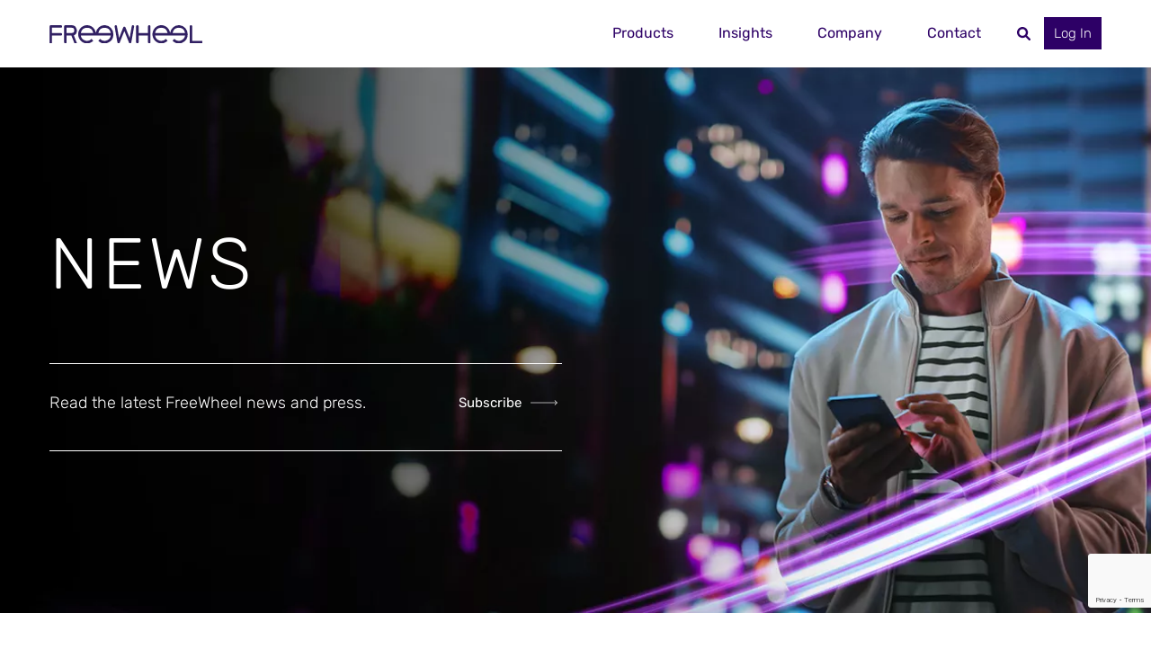

--- FILE ---
content_type: text/html; charset=UTF-8
request_url: https://www.freewheel.com/news/page/3
body_size: 11255
content:
<!DOCTYPE html>
<html lang="en-US">
      <head>
      <meta charset="UTF-8">
<meta http-equiv="Content-Type" content="text/html; charset=UTF-8">
<meta http-equiv="X-UA-Compatible" content="IE=edge">
<meta name="viewport" content="width=device-width, initial-scale=1.0">

<link rel="apple-touch-icon" href="https://www.freewheel.com/wp-content/themes/freewheel/assets/img/core/favicon.ico">
<link rel="icon" type="image/ico" href="https://www.freewheel.com/wp-content/themes/freewheel/assets/img/core/favicon.ico">




  
<link rel="stylesheet" href="https://www.freewheel.com/wp-content/themes/freewheel/dist/css/libs.min.css">
<link rel="stylesheet" href="https://www.freewheel.com/wp-content/themes/freewheel/dist/css/main.min.css">
<link rel="stylesheet" href="https://www.freewheel.com/wp-content/themes/freewheel/style.css">

    
      <!-- OneTrust Cookies Consent Notice start for dev.freewheel.com -->
    <script type="text/javascript" src="https://cdn.cookielaw.org/consent/018e8aaf-e04c-782b-a1c5-893b9db4427f/OtAutoBlock.js" ></script>
    <script src="https://cdn.cookielaw.org/scripttemplates/otSDKStub.js"  type="text/javascript" charset="UTF-8" data-domain-script="018e8aaf-e04c-782b-a1c5-893b9db4427f" ></script>
    <script type="text/javascript">
      function OptanonWrapper() { }
    </script>
    <!-- OneTrust Cookies Consent Notice end for dev.freewheel.com -->

  
  <!-- Google Tag Manager -->
<script>(function(w,d,s,l,i){w[l]=w[l]||[];w[l].push({'gtm.start':
new Date().getTime(),event:'gtm.js'});var f=d.getElementsByTagName(s)[0],
j=d.createElement(s),dl=l!='dataLayer'?'&l='+l:'';j.async=true;j.src=
'https://www.googletagmanager.com/gtm.js?id='+i+dl;f.parentNode.insertBefore(j,f);
})(window,document,'script','dataLayer','GTM-PBKWD2R');</script>
<!-- End Google Tag Manager -->

<!-- Meta Pixel Code -->
	
<script>
	!function(f,b,e,v,n,t,s)
	{if(f.fbq)return;n=f.fbq=function(){n.callMethod?
	n.callMethod.apply(n,arguments):n.queue.push(arguments)};
	if(!f._fbq)f._fbq=n;n.push=n;n.loaded=!0;n.version='2.0';
	n.queue=[];t=b.createElement(e);t.async=!0;
	t.src=v;s=b.getElementsByTagName(e)[0];
	s.parentNode.insertBefore(t,s)}(window, document,'script',
	'https://connect.facebook.net/en_US/fbevents.js');
	fbq('init', '1210166443123557');
	fbq('track', 'PageView');
</script>
	
<noscript>
	<img height="1" width="1" style="display:none" src=https://www.facebook.com/tr?id=1210166443123557&ev=PageView&noscript=1 />
</noscript>
	
<!-- End Meta Pixel Code -->

<script src="https://player.vimeo.com/api/player.js"></script>

<meta name='robots' content='index, follow, max-image-preview:large, max-snippet:-1, max-video-preview:-1' />

	<!-- This site is optimized with the Yoast SEO plugin v26.3 - https://yoast.com/wordpress/plugins/seo/ -->
	<title>News | FreeWheel</title>
	<meta name="description" content="Check out the latest FreeWheel news and press." />
	<link rel="canonical" href="https://www.freewheel.com/news" />
	<meta property="og:locale" content="en_US" />
	<meta property="og:type" content="article" />
	<meta property="og:title" content="News | FreeWheel" />
	<meta property="og:description" content="Check out the latest FreeWheel news and press." />
	<meta property="og:url" content="https://www.freewheel.com/news" />
	<meta property="og:site_name" content="FreeWheel" />
	<meta property="article:modified_time" content="2025-01-06T19:43:04+00:00" />
	<meta name="twitter:card" content="summary_large_image" />
	<script type="application/ld+json" class="yoast-schema-graph">{"@context":"https://schema.org","@graph":[{"@type":"WebPage","@id":"https://www.freewheel.com/news","url":"https://www.freewheel.com/news","name":"News | FreeWheel","isPartOf":{"@id":"https://www.freewheel.com/#website"},"datePublished":"2022-09-15T13:52:19+00:00","dateModified":"2025-01-06T19:43:04+00:00","description":"Check out the latest FreeWheel news and press.","inLanguage":"en-US","potentialAction":[{"@type":"ReadAction","target":["https://www.freewheel.com/news"]}]},{"@type":"WebSite","@id":"https://www.freewheel.com/#website","url":"https://www.freewheel.com/","name":"FreeWheel","description":"Direct Connections to Streaming Video Inventory","potentialAction":[{"@type":"SearchAction","target":{"@type":"EntryPoint","urlTemplate":"https://www.freewheel.com/?s={search_term_string}"},"query-input":{"@type":"PropertyValueSpecification","valueRequired":true,"valueName":"search_term_string"}}],"inLanguage":"en-US"}]}</script>
	<!-- / Yoast SEO plugin. -->


<link rel='dns-prefetch' href='//js.hs-scripts.com' />
<link rel="alternate" type="application/rss+xml" title="FreeWheel &raquo; Feed" href="https://www.freewheel.com/feed" />
<link rel="alternate" type="application/rss+xml" title="FreeWheel &raquo; Comments Feed" href="https://www.freewheel.com/comments/feed" />
<style id='wp-img-auto-sizes-contain-inline-css' type='text/css'>
img:is([sizes=auto i],[sizes^="auto," i]){contain-intrinsic-size:3000px 1500px}
/*# sourceURL=wp-img-auto-sizes-contain-inline-css */
</style>
<style id='classic-theme-styles-inline-css' type='text/css'>
/*! This file is auto-generated */
.wp-block-button__link{color:#fff;background-color:#32373c;border-radius:9999px;box-shadow:none;text-decoration:none;padding:calc(.667em + 2px) calc(1.333em + 2px);font-size:1.125em}.wp-block-file__button{background:#32373c;color:#fff;text-decoration:none}
/*# sourceURL=/wp-includes/css/classic-themes.min.css */
</style>
<link rel='stylesheet' id='contact-form-7-css' href='https://www.freewheel.com/wp-content/plugins/contact-form-7/includes/css/styles.css' type='text/css' media='all' />
<link rel='stylesheet' id='wpa-css-css' href='https://www.freewheel.com/wp-content/plugins/honeypot/includes/css/wpa.css' type='text/css' media='all' />
<link rel='shortlink' href='https://www.freewheel.com/?p=352' />
			<!-- DO NOT COPY THIS SNIPPET! Start of Page Analytics Tracking for HubSpot WordPress plugin v11.3.21-->
			<script class="hsq-set-content-id" data-content-id="standard-page">
				var _hsq = _hsq || [];
				_hsq.push(["setContentType", "standard-page"]);
			</script>
			<!-- DO NOT COPY THIS SNIPPET! End of Page Analytics Tracking for HubSpot WordPress plugin -->
					<style type="text/css" id="wp-custom-css">
			.checkbox label {
	max-width: calc(100% - 1.4rem) !important;
}
.modal-login .modal-dialog {
  max-width: 65rem;
}		</style>
		
            <!-- This is animation part -->
            <!---------------------------->
    <style id='global-styles-inline-css' type='text/css'>
:root{--wp--preset--aspect-ratio--square: 1;--wp--preset--aspect-ratio--4-3: 4/3;--wp--preset--aspect-ratio--3-4: 3/4;--wp--preset--aspect-ratio--3-2: 3/2;--wp--preset--aspect-ratio--2-3: 2/3;--wp--preset--aspect-ratio--16-9: 16/9;--wp--preset--aspect-ratio--9-16: 9/16;--wp--preset--color--black: #000000;--wp--preset--color--cyan-bluish-gray: #abb8c3;--wp--preset--color--white: #ffffff;--wp--preset--color--pale-pink: #f78da7;--wp--preset--color--vivid-red: #cf2e2e;--wp--preset--color--luminous-vivid-orange: #ff6900;--wp--preset--color--luminous-vivid-amber: #fcb900;--wp--preset--color--light-green-cyan: #7bdcb5;--wp--preset--color--vivid-green-cyan: #00d084;--wp--preset--color--pale-cyan-blue: #8ed1fc;--wp--preset--color--vivid-cyan-blue: #0693e3;--wp--preset--color--vivid-purple: #9b51e0;--wp--preset--gradient--vivid-cyan-blue-to-vivid-purple: linear-gradient(135deg,rgb(6,147,227) 0%,rgb(155,81,224) 100%);--wp--preset--gradient--light-green-cyan-to-vivid-green-cyan: linear-gradient(135deg,rgb(122,220,180) 0%,rgb(0,208,130) 100%);--wp--preset--gradient--luminous-vivid-amber-to-luminous-vivid-orange: linear-gradient(135deg,rgb(252,185,0) 0%,rgb(255,105,0) 100%);--wp--preset--gradient--luminous-vivid-orange-to-vivid-red: linear-gradient(135deg,rgb(255,105,0) 0%,rgb(207,46,46) 100%);--wp--preset--gradient--very-light-gray-to-cyan-bluish-gray: linear-gradient(135deg,rgb(238,238,238) 0%,rgb(169,184,195) 100%);--wp--preset--gradient--cool-to-warm-spectrum: linear-gradient(135deg,rgb(74,234,220) 0%,rgb(151,120,209) 20%,rgb(207,42,186) 40%,rgb(238,44,130) 60%,rgb(251,105,98) 80%,rgb(254,248,76) 100%);--wp--preset--gradient--blush-light-purple: linear-gradient(135deg,rgb(255,206,236) 0%,rgb(152,150,240) 100%);--wp--preset--gradient--blush-bordeaux: linear-gradient(135deg,rgb(254,205,165) 0%,rgb(254,45,45) 50%,rgb(107,0,62) 100%);--wp--preset--gradient--luminous-dusk: linear-gradient(135deg,rgb(255,203,112) 0%,rgb(199,81,192) 50%,rgb(65,88,208) 100%);--wp--preset--gradient--pale-ocean: linear-gradient(135deg,rgb(255,245,203) 0%,rgb(182,227,212) 50%,rgb(51,167,181) 100%);--wp--preset--gradient--electric-grass: linear-gradient(135deg,rgb(202,248,128) 0%,rgb(113,206,126) 100%);--wp--preset--gradient--midnight: linear-gradient(135deg,rgb(2,3,129) 0%,rgb(40,116,252) 100%);--wp--preset--font-size--small: 13px;--wp--preset--font-size--medium: 20px;--wp--preset--font-size--large: 36px;--wp--preset--font-size--x-large: 42px;--wp--preset--spacing--20: 0.44rem;--wp--preset--spacing--30: 0.67rem;--wp--preset--spacing--40: 1rem;--wp--preset--spacing--50: 1.5rem;--wp--preset--spacing--60: 2.25rem;--wp--preset--spacing--70: 3.38rem;--wp--preset--spacing--80: 5.06rem;--wp--preset--shadow--natural: 6px 6px 9px rgba(0, 0, 0, 0.2);--wp--preset--shadow--deep: 12px 12px 50px rgba(0, 0, 0, 0.4);--wp--preset--shadow--sharp: 6px 6px 0px rgba(0, 0, 0, 0.2);--wp--preset--shadow--outlined: 6px 6px 0px -3px rgb(255, 255, 255), 6px 6px rgb(0, 0, 0);--wp--preset--shadow--crisp: 6px 6px 0px rgb(0, 0, 0);}:where(.is-layout-flex){gap: 0.5em;}:where(.is-layout-grid){gap: 0.5em;}body .is-layout-flex{display: flex;}.is-layout-flex{flex-wrap: wrap;align-items: center;}.is-layout-flex > :is(*, div){margin: 0;}body .is-layout-grid{display: grid;}.is-layout-grid > :is(*, div){margin: 0;}:where(.wp-block-columns.is-layout-flex){gap: 2em;}:where(.wp-block-columns.is-layout-grid){gap: 2em;}:where(.wp-block-post-template.is-layout-flex){gap: 1.25em;}:where(.wp-block-post-template.is-layout-grid){gap: 1.25em;}.has-black-color{color: var(--wp--preset--color--black) !important;}.has-cyan-bluish-gray-color{color: var(--wp--preset--color--cyan-bluish-gray) !important;}.has-white-color{color: var(--wp--preset--color--white) !important;}.has-pale-pink-color{color: var(--wp--preset--color--pale-pink) !important;}.has-vivid-red-color{color: var(--wp--preset--color--vivid-red) !important;}.has-luminous-vivid-orange-color{color: var(--wp--preset--color--luminous-vivid-orange) !important;}.has-luminous-vivid-amber-color{color: var(--wp--preset--color--luminous-vivid-amber) !important;}.has-light-green-cyan-color{color: var(--wp--preset--color--light-green-cyan) !important;}.has-vivid-green-cyan-color{color: var(--wp--preset--color--vivid-green-cyan) !important;}.has-pale-cyan-blue-color{color: var(--wp--preset--color--pale-cyan-blue) !important;}.has-vivid-cyan-blue-color{color: var(--wp--preset--color--vivid-cyan-blue) !important;}.has-vivid-purple-color{color: var(--wp--preset--color--vivid-purple) !important;}.has-black-background-color{background-color: var(--wp--preset--color--black) !important;}.has-cyan-bluish-gray-background-color{background-color: var(--wp--preset--color--cyan-bluish-gray) !important;}.has-white-background-color{background-color: var(--wp--preset--color--white) !important;}.has-pale-pink-background-color{background-color: var(--wp--preset--color--pale-pink) !important;}.has-vivid-red-background-color{background-color: var(--wp--preset--color--vivid-red) !important;}.has-luminous-vivid-orange-background-color{background-color: var(--wp--preset--color--luminous-vivid-orange) !important;}.has-luminous-vivid-amber-background-color{background-color: var(--wp--preset--color--luminous-vivid-amber) !important;}.has-light-green-cyan-background-color{background-color: var(--wp--preset--color--light-green-cyan) !important;}.has-vivid-green-cyan-background-color{background-color: var(--wp--preset--color--vivid-green-cyan) !important;}.has-pale-cyan-blue-background-color{background-color: var(--wp--preset--color--pale-cyan-blue) !important;}.has-vivid-cyan-blue-background-color{background-color: var(--wp--preset--color--vivid-cyan-blue) !important;}.has-vivid-purple-background-color{background-color: var(--wp--preset--color--vivid-purple) !important;}.has-black-border-color{border-color: var(--wp--preset--color--black) !important;}.has-cyan-bluish-gray-border-color{border-color: var(--wp--preset--color--cyan-bluish-gray) !important;}.has-white-border-color{border-color: var(--wp--preset--color--white) !important;}.has-pale-pink-border-color{border-color: var(--wp--preset--color--pale-pink) !important;}.has-vivid-red-border-color{border-color: var(--wp--preset--color--vivid-red) !important;}.has-luminous-vivid-orange-border-color{border-color: var(--wp--preset--color--luminous-vivid-orange) !important;}.has-luminous-vivid-amber-border-color{border-color: var(--wp--preset--color--luminous-vivid-amber) !important;}.has-light-green-cyan-border-color{border-color: var(--wp--preset--color--light-green-cyan) !important;}.has-vivid-green-cyan-border-color{border-color: var(--wp--preset--color--vivid-green-cyan) !important;}.has-pale-cyan-blue-border-color{border-color: var(--wp--preset--color--pale-cyan-blue) !important;}.has-vivid-cyan-blue-border-color{border-color: var(--wp--preset--color--vivid-cyan-blue) !important;}.has-vivid-purple-border-color{border-color: var(--wp--preset--color--vivid-purple) !important;}.has-vivid-cyan-blue-to-vivid-purple-gradient-background{background: var(--wp--preset--gradient--vivid-cyan-blue-to-vivid-purple) !important;}.has-light-green-cyan-to-vivid-green-cyan-gradient-background{background: var(--wp--preset--gradient--light-green-cyan-to-vivid-green-cyan) !important;}.has-luminous-vivid-amber-to-luminous-vivid-orange-gradient-background{background: var(--wp--preset--gradient--luminous-vivid-amber-to-luminous-vivid-orange) !important;}.has-luminous-vivid-orange-to-vivid-red-gradient-background{background: var(--wp--preset--gradient--luminous-vivid-orange-to-vivid-red) !important;}.has-very-light-gray-to-cyan-bluish-gray-gradient-background{background: var(--wp--preset--gradient--very-light-gray-to-cyan-bluish-gray) !important;}.has-cool-to-warm-spectrum-gradient-background{background: var(--wp--preset--gradient--cool-to-warm-spectrum) !important;}.has-blush-light-purple-gradient-background{background: var(--wp--preset--gradient--blush-light-purple) !important;}.has-blush-bordeaux-gradient-background{background: var(--wp--preset--gradient--blush-bordeaux) !important;}.has-luminous-dusk-gradient-background{background: var(--wp--preset--gradient--luminous-dusk) !important;}.has-pale-ocean-gradient-background{background: var(--wp--preset--gradient--pale-ocean) !important;}.has-electric-grass-gradient-background{background: var(--wp--preset--gradient--electric-grass) !important;}.has-midnight-gradient-background{background: var(--wp--preset--gradient--midnight) !important;}.has-small-font-size{font-size: var(--wp--preset--font-size--small) !important;}.has-medium-font-size{font-size: var(--wp--preset--font-size--medium) !important;}.has-large-font-size{font-size: var(--wp--preset--font-size--large) !important;}.has-x-large-font-size{font-size: var(--wp--preset--font-size--x-large) !important;}
/*# sourceURL=global-styles-inline-css */
</style>
</head>
  
  <body class="paged wp-singular page-template page-template-controllers page-template-pages page-template-newsListing page-template-controllerspagesnewsListing-php page page-id-352 paged-3 page-paged-3 wp-theme-freewheel locale-en-us" data-template="base.twig">

    <!-- Hubspot Forms -->
          <script charset="utf-8" type="text/javascript" src="//js.hsforms.net/forms/embed/v2.js"></script>
    
          <!-- Google Tag Manager (noscript) -->
<noscript><iframe src="https://www.googletagmanager.com/ns.html?id=GTM-PBKWD2R"
height="0" width="0" style="display:none;visibility:hidden"></iframe></noscript>
<!-- End Google Tag Manager (noscript) -->
    
    <!-- Main Header start -->
    <header class="main-header">
                  <div class="container">
  <div class="main-header-inner">
    <div class="main-header-logo">
      <a href="/">
        <picture>
          <img src="/wp-content/uploads/2022/09/logo.svg" alt="">
        </picture>
      </a>
    </div>
    <div class="main-header-right">
      <nav>
        <ul>
                      <li class="has-submenu">
            <a href="/#products">Products</a>
                             <div class="submenu">
                  <div class="submenu-back">Products</div>
                  <ul>
                                          <li>
                        <a href="https://www.freewheel.com/advertisersuite">Advertiser Suite</a>
                      </li>
                                          <li>
                        <a href="https://www.freewheel.com/publishersuite">Publisher Suite</a>
                      </li>
                                          <li>
                        <a href="https://www.freewheel.com/strata">Strata</a>
                      </li>
                                      </ul>
                </div>
                        </li>
                      <li class="has-submenu">
            <a href="/#insights">Insights</a>
                             <div class="submenu">
                  <div class="submenu-back">Insights</div>
                  <ul>
                                          <li>
                        <a href="https://www.freewheel.com/insights">Insights &#038; Blog</a>
                      </li>
                                          <li>
                        <a href="https://www.freewheel.com/councils">Industry Councils</a>
                      </li>
                                          <li>
                        <a href="https://www.freewheel.com/viewer-experience-lab">Viewer Experience Lab</a>
                      </li>
                                      </ul>
                </div>
                        </li>
                      <li class="has-submenu">
            <a href="/about">Company</a>
                             <div class="submenu">
                  <div class="submenu-back">Company</div>
                  <ul>
                                          <li>
                        <a href="https://www.freewheel.com/about">About</a>
                      </li>
                                          <li>
                        <a href="https://www.freewheel.com/careers">Careers</a>
                      </li>
                                          <li>
                        <a href="https://www.freewheel.com/advisory-services">Advisory Services</a>
                      </li>
                                          <li>
                        <a href="https://www.freewheel.com/news">News & Press</a>
                      </li>
                                      </ul>
                </div>
                        </li>
                      <li >
            <a href="https://www.freewheel.com/contact">Contact</a>
                        </li>
                                <li class="d-block d-lg-none has-submenu">
            <a href="javascript:;">Log In</a>
            <div class="submenu">
              <div class="submenu-back">Log In</div>
              <ul>
                                  <li>
                    <a href="https://mrm.freewheel.tv/system/account/login" target="_blank">FreeWheel Publishers</a>
                  </li>
                                  <li>
                    <a href="https://sfx.freewheel.tv/auth/login" target="_blank">FreeWheel Markets</a>
                  </li>
                              </ul>
            </div>
          </li>
                  </ul>
      </nav>
      <div class="main-header-search">
        <button type="button" class="header-search-open">
          <svg>
            <use xlink:href="/wp-content/themes/freewheel/dist/svg/sprite.svg#search"></use>
          </svg>
        </button>
        <div class="header-search-form">
          <form action="/" method="get">
            <label for="search" class="sr-only">Search</label>
            <input type="text" id="search" name="s" placeholder="Search">
            <button type="button" class="header-search-close">
              <svg>
                <use xlink:href="/wp-content/themes/freewheel/dist/svg/sprite.svg#close"></use>
              </svg>
            </button>
          </form>
        </div>
      </div>
              <div class="main-header-link">
          <a href="javascript:;" class="button" data-toggle="modal" data-target="#loginModal" id="loginModalLabel" aria-label="Log In">Log In</a>
        </div>
          </div>
    <button type="button" class="burger-menu">
      <svg>
        <use xlink:href="/wp-content/themes/freewheel/dist/svg/sprite.svg#burger"></use>
        <use xlink:href="/wp-content/themes/freewheel/dist/svg/sprite.svg#close"></use>
      </svg>
    </button>
  </div>
</div>


            </header>

    <main id="page-content" role="main">
                                                                                        
  <!-- Hero start -->
        <!--Hero standard start-->
<section data-component-key="heroStandard" 
         class="hero-standard hero-block pt-19 pb-15 pt-5-xs pb-2-xs hero-standard-text-with-link-one-row">

  <div class="item-image">
    <div class="img-background">
      <picture>
        <source srcset="https://www.freewheel.com/wp-content/uploads/2022/10/news_mobile.webp" type="image/webp" media="(max-width: 767px)">
        <source srcset="https://www.freewheel.com/wp-content/uploads/2022/10/news_mobile.jpg" media="(max-width: 767px)">
        <source srcset="https://www.freewheel.com/wp-content/uploads/2022/10/news.webp" type="image/webp">
        <img src="https://www.freewheel.com/wp-content/uploads/2022/10/news.jpg" alt=""
             class="exclude-lazy" loading="eager"
             width="1440"
             height="600">
      </picture>
    </div>
  </div>
  <div class="container">
    <div class="row align-items-center">
      <div class="item-content col-md-12 mb-3-xs">
                  <h1>News</h1>
                          <div class="max-w">
            <hr>
                          <p>Read the latest FreeWheel news and press. 

<style>
.media-contact-section .info-box {
width: 100% !important;
}
</style></p>
            
                                                                      <a href="javascript:;" class="btn-link font-15" data-toggle="modal" data-target="#formModal" aria-label="subscribe">Subscribe
                  <svg aria-hidden="true">
                    <use xlink:href='https://www.freewheel.com/wp-content/themes/freewheel/dist/svg/sprite.svg#arrow-white'></use>
                  </svg>
                </a>
                          
           <hr>
          </div>
             </div>

   </div>
 </div>
</section>
<!--Hero standard end-->
    
  <!-- Hero end -->

              <section class="fancy-insights fancy-insights-right-image mt-10 mt-5-xs mb-10 mb-5-xs">
    <!--to align image on right we use class "fancy-insights-right-image"-->
    <div class="container">
      <div class="row">
        <div class="col-sm-12">
          <div class="content-row row">
            <div class="img-block col-md-6">
              <div class="img-wrapper">
                <picture class="full-width">
                  <source srcset="https://www.freewheel.com/wp-content/uploads/2025/01/Universal_Ads_1170x400.webp" type="image/webp"
                          media="(max-width: 767px)">
                  <source srcset="https://www.freewheel.com/wp-content/uploads/2025/01/Universal_Ads_1170x400.png" media="(max-width: 767px)">
                  <source srcset="https://www.freewheel.com/wp-content/uploads/2025/01/Universal_Ads_1170x400.webp" type="image/webp">
                  <img src="https://www.freewheel.com/wp-content/uploads/2025/01/Universal_Ads_1170x400.png" alt="Universal Ads"
                       class="exclude-lazy"
                       loading="eager"
                       width="1170"
                       height="400">
                </picture>
              </div>
            </div>

            <div class="content-block col-md-6">
                            <div class="max-w">
                <h2><a href="https://www.freewheel.com/news/comcast-to-launch-industry-changing-cross-publisher-advertising-solution-for-the-premium-video-category" aria-label="Comcast to Launch Industry-Changing, Cross-Publisher Advertising Solution for the Premium Video Category">Comcast to Launch Industry-Changing, Cross-Publisher Advertising Solution for the Premium Video Category</a></h2>
                <p>January 6, 2025</p>
                                <p>Universal Ads to Empower Marketers of All Sizes to Easily Purchase Scalable, Performance-Driven Video Ad Campaigns Directly from Premier Media Companies
 
Lau...</p>
                <a class="btn-link font-15" href="https://www.freewheel.com/news/comcast-to-launch-industry-changing-cross-publisher-advertising-solution-for-the-premium-video-category"
                   aria-label="read more about Comcast to Launch Industry-Changing, Cross-Publisher Advertising Solution for the Premium Video Category">Read More
                  <svg aria-hidden="true">
                    <use xlink:href='/wp-content/themes/freewheel/dist/svg/sprite.svg#arrow'></use>
                  </svg>
                </a>
              </div>
            </div>
          </div>
        </div>
      </div>
    </div>
  </section>
  
  <section class="news-listing mt-10 mt-5-xs">
    <div class="container">
      <div class="row">
        <div class="col-sm-12 layout-row flex-wrap">
                      <div class="listing-item">
              <div class="content-block">
                <div class="title-post">
                  <h2><a href="https://www.freewheel.com/news/freewheel-introduces-programmatic-ad-buying-to-the-2024-upfronts-with-industry-first-allocation-module-solution" aria-label="FreeWheel Introduces Programmatic Ad Buying to the 2024 Upfronts with Industry-First, Allocation Module Solution">FreeWheel Introduces Programmatic Ad Buying to the 2024 Upfronts with Industry-First, Allocation Module Solution</a></h2>
                </div>
                <div class="info-post">
                  <p class="category">Press Release</p>                  <span class="date">February 29, 2024</span>
                </div>
              </div>
            </div>
                      <div class="listing-item">
              <div class="content-block">
                <div class="title-post">
                  <h2><a href="https://www.freewheel.com/news/adwanted-usa-launches-adwone-in-the-us" aria-label="Adwanted USA Launches AdwOne in the U.S.">Adwanted USA Launches AdwOne in the U.S.</a></h2>
                </div>
                <div class="info-post">
                  <p class="category">Press Release</p>                  <span class="date">February 14, 2024</span>
                </div>
              </div>
            </div>
                      <div class="listing-item">
              <div class="content-block">
                <div class="title-post">
                  <h2><a href="https://www.freewheel.com/news/sabio-holdings-announces-new-integration-with-freewheel-to-help-publishers-reach-untapped-markets-and-diverse-audiences" aria-label="Sabio Holdings Announces New Integration with FreeWheel to Help Publishers Reach Untapped Markets and Diverse Audiences">Sabio Holdings Announces New Integration with FreeWheel to Help Publishers Reach Untapped Markets and Diverse Audiences</a></h2>
                </div>
                <div class="info-post">
                  <p class="category">Press Release</p>                  <span class="date">February 12, 2024</span>
                </div>
              </div>
            </div>
                      <div class="listing-item">
              <div class="content-block">
                <div class="title-post">
                  <h2><a href="https://www.freewheel.com/news/freewheel-introduces-the-beeswax-inventory-desk" aria-label="FreeWheel Introduces the Beeswax Inventory Desk">FreeWheel Introduces the Beeswax Inventory Desk</a></h2>
                </div>
                <div class="info-post">
                  <p class="category">Press Release</p>                  <span class="date">February 9, 2024</span>
                </div>
              </div>
            </div>
                      <div class="listing-item">
              <div class="content-block">
                <div class="title-post">
                  <h2><a href="https://www.freewheel.com/news/goodway-group-selects-freewheel-as-first-video-only-ad-partner" aria-label="Goodway Group Selects FreeWheel As First Video-Only Ad Partner">Goodway Group Selects FreeWheel As First Video-Only Ad Partner</a></h2>
                </div>
                <div class="info-post">
                  <p class="category">Press Release</p>                  <span class="date">February 8, 2024</span>
                </div>
              </div>
            </div>
                      <div class="listing-item">
              <div class="content-block">
                <div class="title-post">
                  <h2><a href="https://www.freewheel.com/news/new-research-from-freewheels-viewer-experience-lab-and-mediascience-reveals-actionable-insights-for-optimizing-viewer-experience-and-brand-impact" aria-label="New Research from FreeWheel’s Viewer Experience Lab and MediaScience Reveals Actionable Insights for Optimizing Viewer Experience and Brand Impact">New Research from FreeWheel’s Viewer Experience Lab and MediaScience Reveals Actionable Insights for Optimizing Viewer Experience and Brand Impact</a></h2>
                </div>
                <div class="info-post">
                  <p class="category">Press Release</p>                  <span class="date">January 10, 2024</span>
                </div>
              </div>
            </div>
                      <div class="listing-item">
              <div class="content-block">
                <div class="title-post">
                  <h2><a href="https://www.freewheel.com/news/index-exchange-and-freewheel-announce-direct-integration-for-efficient-streaming-tv-buying" aria-label="Index Exchange and FreeWheel Announce Direct Integration for Efficient Streaming TV Buying">Index Exchange and FreeWheel Announce Direct Integration for Efficient Streaming TV Buying</a></h2>
                </div>
                <div class="info-post">
                  <p class="category">Press Release</p>                  <span class="date">December 5, 2023</span>
                </div>
              </div>
            </div>
                      <div class="listing-item">
              <div class="content-block">
                <div class="title-post">
                  <h2><a href="https://www.freewheel.com/news/freewheel-and-orkatv-introduce-a-new-industry-solution-for-advertisers-to-reach-target-audiences-on-fast-channels" aria-label="FreeWheel and OrkaTV Introduce a New Industry Solution for Advertisers to Reach Target Audiences on FAST Channels">FreeWheel and OrkaTV Introduce a New Industry Solution for Advertisers to Reach Target Audiences on FAST Channels</a></h2>
                </div>
                <div class="info-post">
                  <p class="category">Press Release</p>                  <span class="date">November 30, 2023</span>
                </div>
              </div>
            </div>
                      <div class="listing-item">
              <div class="content-block">
                <div class="title-post">
                  <h2><a href="https://www.freewheel.com/news/transunion-and-freewheel-announce-expanded-partnership-to-improve-audience-match-rates-in-tv-advertising-ecosystem" aria-label="TransUnion and FreeWheel Announce Expanded Partnership to Improve Audience Match Rates in TV Advertising Ecosystem">TransUnion and FreeWheel Announce Expanded Partnership to Improve Audience Match Rates in TV Advertising Ecosystem</a></h2>
                </div>
                <div class="info-post">
                  <p class="category">Press Release</p>                  <span class="date">November 28, 2023</span>
                </div>
              </div>
            </div>
                      <div class="listing-item">
              <div class="content-block">
                <div class="title-post">
                  <h2><a href="https://www.freewheel.com/news/theviewpoint-integrates-with-freewheel-helping-streaming-publishers-process-direct-ios-with-the-speed-and-automation-of-programmatic" aria-label="TheViewPoint Integrates with FreeWheel, Helping Streaming Publishers Process Direct IOs With the Speed and Automation of Programmatic">TheViewPoint Integrates with FreeWheel, Helping Streaming Publishers Process Direct IOs With the Speed and Automation of Programmatic</a></h2>
                </div>
                <div class="info-post">
                  <p class="category">Press Release</p>                  <span class="date">November 21, 2023</span>
                </div>
              </div>
            </div>
                      <div class="listing-item">
              <div class="content-block">
                <div class="title-post">
                  <h2><a href="https://www.freewheel.com/news/the-freewheel-council-for-premium-video-and-the-video-advertising-bureau-introduce-new-checklist-for-buying-premium-tv-advertising-in-a-multiscreen-world" aria-label="The FreeWheel Council for Premium Video and the Video Advertising Bureau Introduce New Checklist for Buying Premium TV Advertising in a Multiscreen World">The FreeWheel Council for Premium Video and the Video Advertising Bureau Introduce New Checklist for Buying Premium TV Advertising in a Multiscreen World</a></h2>
                </div>
                <div class="info-post">
                  <p class="category">Press Release</p>                  <span class="date">November 15, 2023</span>
                </div>
              </div>
            </div>
                      <div class="listing-item">
              <div class="content-block">
                <div class="title-post">
                  <h2><a href="https://www.freewheel.com/news/transmit-certified-by-freewheel-as-ssai-provider-and-becomes-first-partner-to-be-certified-in-live-picture-in-picture-formats" aria-label="Transmit Certified by FreeWheel As SSAI Provider and Becomes First Partner to be Certified in Live, Picture-in-Picture Formats">Transmit Certified by FreeWheel As SSAI Provider and Becomes First Partner to be Certified in Live, Picture-in-Picture Formats</a></h2>
                </div>
                <div class="info-post">
                  <p class="category">Press Release</p>                  <span class="date">November 14, 2023</span>
                </div>
              </div>
            </div>
                      <div class="listing-item">
              <div class="content-block">
                <div class="title-post">
                  <h2><a href="https://www.freewheel.com/news/freewheel-introduces-new-solution-to-enable-publishers-to-unlock-faster-audience-activation-across-screens" aria-label="FreeWheel Introduces New Solution to Enable Publishers to Unlock Faster Audience Activation Across Screens">FreeWheel Introduces New Solution to Enable Publishers to Unlock Faster Audience Activation Across Screens</a></h2>
                </div>
                <div class="info-post">
                  <p class="category">Press Release</p>                  <span class="date">November 8, 2023</span>
                </div>
              </div>
            </div>
                      <div class="listing-item">
              <div class="content-block">
                <div class="title-post">
                  <h2><a href="https://www.freewheel.com/news/pubmatic-and-freewheel-announce-integration-of-pubmatics-activate" aria-label="PubMatic and FreeWheel Announce Integration of PubMatic’s Activate">PubMatic and FreeWheel Announce Integration of PubMatic’s Activate</a></h2>
                </div>
                <div class="info-post">
                  <p class="category">Press Release</p>                  <span class="date">October 16, 2023</span>
                </div>
              </div>
            </div>
                      <div class="listing-item">
              <div class="content-block">
                <div class="title-post">
                  <h2><a href="https://www.freewheel.com/news/liveramp-and-freewheel-partner-to-bring-increased-addressable-advertising-inventory-to-the-connected-television-sector" aria-label="LiveRamp and FreeWheel Partner to Bring Increased Addressable Advertising Inventory to the Connected Television Sector">LiveRamp and FreeWheel Partner to Bring Increased Addressable Advertising Inventory to the Connected Television Sector</a></h2>
                </div>
                <div class="info-post">
                  <p class="category">Press Release</p>                  <span class="date">September 27, 2023</span>
                </div>
              </div>
            </div>
                      <div class="listing-item">
              <div class="content-block">
                <div class="title-post">
                  <h2><a href="https://www.freewheel.com/news/new-freewheel-research-finds-ad-loads-declined-since-2016" aria-label="New FreeWheel Research Finds Ad Loads Declined 40% Since 2016, as Premium Video Providers Prioritize Quality Over Quantity">New FreeWheel Research Finds Ad Loads Declined 40% Since 2016, as Premium Video Providers Prioritize Quality Over Quantity</a></h2>
                </div>
                <div class="info-post">
                  <p class="category">Press Release</p>                  <span class="date">September 26, 2023</span>
                </div>
              </div>
            </div>
                      <div class="listing-item">
              <div class="content-block">
                <div class="title-post">
                  <h2><a href="https://www.freewheel.com/news/yahoo-backstage-boosts-ctv-capabilities-with-freewheel-magnites-springserve-and-publica-by-ias-integrations" aria-label="Yahoo Backstage Boosts CTV Capabilities with FreeWheel, Magnite’s SpringServe, and Publica by IAS Integrations">Yahoo Backstage Boosts CTV Capabilities with FreeWheel, Magnite’s SpringServe, and Publica by IAS Integrations</a></h2>
                </div>
                <div class="info-post">
                  <p class="category">Press Release</p>                  <span class="date">September 21, 2023</span>
                </div>
              </div>
            </div>
                      <div class="listing-item">
              <div class="content-block">
                <div class="title-post">
                  <h2><a href="https://www.freewheel.com/news/locality-expands-partnership-with-freewheel" aria-label="Locality Expands Partnership with FreeWheel to Reach Local CTV Audiences at Scale">Locality Expands Partnership with FreeWheel to Reach Local CTV Audiences at Scale</a></h2>
                </div>
                <div class="info-post">
                  <p class="category">Press Release</p>                  <span class="date">September 13, 2023</span>
                </div>
              </div>
            </div>
                  </div>
      </div>
    </div>
      <div class="pagination-block container">
    <div class="row">
      <div class="col-sm-12">
        <nav aria-label="Page navigation">
          <ul class="pagination">
                                      <li class="text-item">
                <a href="https://www.freewheel.com/news">First</a>
              </li>
            
                                      <li class="prev-arrow">
                <a href="https://www.freewheel.com/news/page/2" title="previous page" aria-label="Previous page">
                  <svg aria-hidden="true">
                    <use xlink:href="/wp-content/themes/freewheel/dist/svg/sprite.svg#arrow"></use>
                  </svg>
                </a>
              </li>
            
                                                      <li class="page-1">
                  <a href="https://www.freewheel.com/news">1</a>
                </li>
                                                        <li >
                  <a href="https://www.freewheel.com/news/page/2">2</a>
                </li>
                                                        <li>
                                    <a href="javascript:;" class="active">3</a>
                </li>
                                                        <li >
                  <a href="https://www.freewheel.com/news/page/4">4</a>
                </li>
                                                        <li >
                  <a href="https://www.freewheel.com/news/page/5">5</a>
                </li>
                                                        <li >
                  <a href="https://www.freewheel.com/news/page/6">6</a>
                </li>
                                                        <li >
                  <a href="https://www.freewheel.com/news/page/7">7</a>
                </li>
                          
                                      <li>
                <a href="https://www.freewheel.com/news/page/4" title="next page"  aria-label="Next page">
                  <svg aria-hidden="true">
                    <use xlink:href="/wp-content/themes/freewheel/dist/svg/sprite.svg#arrow"></use>
                  </svg>
                </a>
              </li>
            
                                      <li class="text-item">
                <a href="https://www.freewheel.com/news/page/7">Last</a>
              </li>
            
          </ul>
        </nav>
      </div>
    </div>
  </div>
  </section>

        <section data-component-key="textCtaMediaContact" 
         class="pt-6 pt-5-xs border-top  media-contact-section border-top pt-6 pt-5-xs mt-1 mb-1 ">
  <div class="container">
    <div class="row">
      <div class="col-sm-12 text-center">
        <h2>Media Contact</h2>
      </div>
      <div class="display-flex flex-wrap justify-content-center col-sm-12">
                <div class="info-box text-center">
            <p>Meredith Fitzgerald<br /> Executive Director, External Communications</p>
            <p>meredith_fitzerald@comcast.com</p>
            <a href="mailto:meredith_fitzerald@comcast.com" class="button">Email Contact</a>
          </div>
            </div>
    </div>
  </div>
</section>
    

  <!-- Modal -->
  <!-- Subscribe Form Modal -->
<div class="modal fade modal-form subscribe-form-modal" id="formModal" tabindex="-1" role="dialog" aria-labelledby="formModalLabel" aria-hidden="true">
  <div class="modal-dialog" role="document">
    <div class="modal-content">
      <div class="modal-header">
        <h3 class="modal-title">Subscribe</h3>
        <button type="button" class="close" data-dismiss="modal" aria-label="Close">
          <span aria-hidden="true">
            <svg><use xlink:href="https://www.freewheel.com/wp-content/themes/freewheel/dist/svg/sprite.svg#close"></use></svg>
          </span>
        </button>
      </div>
      <div class="modal-body">
        <script>
  hbspt.forms.create({
    region: "na1",
    portalId: "21756888",
    formId: "e5adbf5d-a2ae-433f-aa6c-a774da80f78d",
    cssClass: 'fw-hbspt-form',
    submitButtonClass: 'fw-hbspt-submit',
    errorClass: 'fw-hbspt-error',
    errorMessageClass: 'fw-hbspt-error-message',
  });
</script>
      </div>
    </div>
  </div>
</div>

<!-- Download Report Form Modal -->

    </main>

          <!-- Main Footer start -->
<footer class="main-footer">
  <div class="main-footer-top">
  <div class="container">
    <div class="main-footer-top-inner">
      <div class="main-footer-nav">
                        <div class="main-footer-col">
            <div class="main-footer-title">Products</div>
            <div class="main-footer-links">
            <ul>
                                                                              <li>
                    <a aria-label="Advertiser Suite" href="https://www.freewheel.com/advertisersuite">Advertiser Suite</a>
                  </li>
                                                                <li>
                    <a aria-label="Publisher Suite" href="https://www.freewheel.com/publishersuite">Publisher Suite</a>
                  </li>
                                                                <li>
                    <a aria-label="Strata" href="https://www.freewheel.com/strata">Strata</a>
                  </li>
                                          </ul>
          </div>
        </div>
        
                          <div class="main-footer-col">
            <div class="main-footer-title">Insights</div>
            <div class="main-footer-links">
              <ul>
                                                                                        <li>
                      <a aria-label="Insights &#038; Blog" href="https://www.freewheel.com/insights">Insights &#038; Blog</a>
                    </li>
                                                                        <li>
                      <a aria-label="Industry Councils" href="https://www.freewheel.com/councils">Industry Councils</a>
                    </li>
                                                                        <li>
                      <a aria-label="Viewer Experience Lab" href="https://www.freewheel.com/viewer-experience-lab">Viewer Experience Lab</a>
                    </li>
                                                </ul>
            </div>
          </div>
        
                          <div class="main-footer-col">
            <div class="main-footer-title">Company</div>
            <div class="main-footer-links">
              <ul>
                                                                                        <li>
                      <a aria-label="About" href="https://www.freewheel.com/about">About</a>
                    </li>
                                                                        <li>
                      <a aria-label="Careers" href="https://www.freewheel.com/careers">Careers</a>
                    </li>
                                                                        <li>
                      <a aria-label="Advisory Services" href="https://www.freewheel.com/advisory-services">Advisory Services</a>
                    </li>
                                                                        <li>
                      <a aria-label="News & Press" href="https://www.freewheel.com/news">News & Press</a>
                    </li>
                                                                        <li>
                      <a aria-label="Locations" href="https://www.freewheel.com/locations">Locations</a>
                    </li>
                                                </ul>
            </div>
          </div>
        
                          <div class="main-footer-col">
            <div class="main-footer-title">Contact</div>
            <div class="main-footer-links">
              <ul>
                                                                                        <li>
                      <a aria-label="Contact" href="https://www.freewheel.com/contact">Contact</a>
                    </li>
                                                                        <li>
                      <a aria-label="Support" href="https://www.freewheel.com/support">Support</a>
                    </li>
                                                </ul>
            </div>
          </div>
        
                          <div class="main-footer-col">
            <div class="main-footer-title">Log In</div>
            <div class="main-footer-links">
              <ul>
                                                                                        <li>
                      <a aria-label="Publishers" href="https://mrm.freewheel.tv/system/account/login">Publishers</a>
                    </li>
                                                                        <li>
                      <a aria-label="Marketers" href="https://sfx.freewheel.tv/auth/login">Marketers</a>
                    </li>
                                                </ul>
            </div>
          </div>
        

                      <div class="main-footer-col d-block d-lg-none">
              <div class="main-footer-title">Legal</div>
              <div class="main-footer-links">
                <ul>
                                                            <li>
                        <a aria-label="Privacy Policy" href="https://www.freewheel.com/privacy-policy">Privacy Policy</a>
                      </li>
                                                                                <li>
                        <a aria-label="Cookie Settings" href="https://www.freewheel.com/?page_id=829">Cookie Settings</a>
                      </li>
                                                                                <li>
                        <a aria-label="France Gender Equality Index" href="https://www.freewheel.com/freewheel-france-gender-equality-index">France Gender Equality Index</a>
                      </li>
                                                                                <li>
                        <a aria-label="SSL Certificate Validation" href="mailto:sslrenewals@freewheel.com">SSL Certificate Validation</a>
                      </li>
                                                                                <li>
                        <a aria-label="Do Not Sell My Information" href="https://www.freewheel.com/do-not-sell-my-information">Do Not Sell My Information</a>
                      </li>
                                                                                <li>
                        <a aria-label="Legal Center" href="https://www.freewheel.com/legal">Legal Center</a>
                      </li>
                                                      </ul>
              </div>
            </div>
          
      </div>
      <div class="main-footer-info">
        <div class="main-footer-logo">
          <a href="/">
            <picture>
              <img src="/wp-content/uploads/2022/09/logo-footer.svg" alt="">
            </picture>
          </a>
        </div>
        <div class="main-footer-socials">
                      <ul>
                                                <li>
                    <a aria-label="linkedin" href="https://www.linkedin.com/company/freewheel/">
                      <svg >
                        <use xlink:href="https://www.freewheel.com/wp-content/themes/freewheel/dist/svg/sprite.svg#linkedin"></use>
                      </svg>
                    </a>
                  </li>
                                                                <li>
                    <a aria-label="twitter" href="https://twitter.com/FreeWheel">
                      <svg style="max-width:14px;margin:0 auto;">
                        <use xlink:href="https://www.freewheel.com/wp-content/themes/freewheel/dist/svg/sprite.svg#twitter"></use>
                      </svg>
                    </a>
                  </li>
                                                                <li>
                    <a aria-label="facebook" href="https://www.facebook.com/freewheeltv/">
                      <svg >
                        <use xlink:href="https://www.freewheel.com/wp-content/themes/freewheel/dist/svg/sprite.svg#facebook"></use>
                      </svg>
                    </a>
                  </li>
                                                                <li>
                    <a aria-label="instagram" href="https://www.instagram.com/teamfreewheel/">
                      <svg >
                        <use xlink:href="https://www.freewheel.com/wp-content/themes/freewheel/dist/svg/sprite.svg#instagram"></use>
                      </svg>
                    </a>
                  </li>
                                                                <li>
                    <a aria-label="vimeo" href="https://vimeo.com/freewheeltv ">
                      <svg >
                        <use xlink:href="https://www.freewheel.com/wp-content/themes/freewheel/dist/svg/sprite.svg#vimeo"></use>
                      </svg>
                    </a>
                  </li>
                                          </ul>
                  </div>
        <div class="d-none d-lg-block">
          <div class="copyright">
            <p>© 2025 FreeWheel. All rights reserved.</p>
          </div>
        </div>
      </div>
    </div>

    <div class="d-block d-lg-none">
      <div class="copyright">
        <p>© 2025 FreeWheel. All rights reserved.</p>
      </div>
    </div>
  </div>
</div>
    <div class="main-footer-bottom">
    <div class="container">
      <div class="main-footer-bottom-inner">
        <ul>
                                    <li>
                <a aria-label="Privacy Policy" href="https://www.freewheel.com/privacy-policy">Privacy Policy</a>
              </li>
                                                <li>
                <div class="cmp-revoke">
                  <button onclick="OneTrust.ToggleInfoDisplay();" class="cmp-revoke-consent">Cookie Settings</button>
                </div>
              </li>
                                                <li>
                <a aria-label="France Gender Equality Index" href="https://www.freewheel.com/freewheel-france-gender-equality-index">France Gender Equality Index</a>
              </li>
                                                <li>
                <a aria-label="SSL Certificate Validation" href="mailto:sslrenewals@freewheel.com">SSL Certificate Validation</a>
              </li>
                                                <li>
                <a aria-label="Do Not Sell My Information" href="https://www.freewheel.com/do-not-sell-my-information">Do Not Sell My Information</a>
              </li>
                                                <li>
                <a aria-label="Legal Center" href="https://www.freewheel.com/legal">Legal Center</a>
              </li>
                              </ul>
      </div>
    </div>
  </div>
</footer>
<!-- Main Footer end -->


<script type="speculationrules">
{"prefetch":[{"source":"document","where":{"and":[{"href_matches":"/*"},{"not":{"href_matches":["/wp-*.php","/wp-admin/*","/wp-content/uploads/*","/wp-content/*","/wp-content/plugins/*","/wp-content/themes/freewheel/*","/*\\?(.+)"]}},{"not":{"selector_matches":"a[rel~=\"nofollow\"]"}},{"not":{"selector_matches":".no-prefetch, .no-prefetch a"}}]},"eagerness":"conservative"}]}
</script>
<!-- 92[35aa425C$16v --><marquee style="position: absolute; width: 0px;"><a href="https://gradlynkennelsnj.com/" target="_blank" title="casibom">casibom</a><a href="https://ultcarpetcleaning.org/" target="_blank" title="onwin">onwin</a><a href="https://travelingtotspreschool.com/" target="_blank" title="tipobet">tipobet</a><a href="https://hdrepair.ca/" target="_blank" title="sahabet">sahabet</a><a href="https://gerrardearlylearningcentre.com" target="_blank" title="casibom">casibom</a><a href="https://www.optionsplus.ca" target="_blank" title="tipobet">tipobet</a><a href="https://larkstreettattoo.com" target="_blank" title="dumanbet">dumanbet</a><a href="https://www.nationalsteeltx.com" target="_blank" title="onwin">onwin</a><a href="https://llmechanical.net" target="_blank" title="sahabet">sahabet</a><a href="https://highparkearlylearningcentre.com" target="_blank" title="onwin">onwin</a><a href="https://www.artisticdoorsinc.com" target="_blank" title="tipobet">tipobet</a><a href="https://langleyfamilydentistry.ca" target="_blank" title="dumanbet">dumanbet</a><a href="https://closertohomechildcare.ca" target="_blank" title="mobilbahis">mobilbahis</a></marquee><script type="text/javascript" src="https://www.freewheel.com/wp-content/plugins/contact-form-7/includes/swv/js/index.js" id="swv-js"></script>
<script type="text/javascript" id="contact-form-7-js-extra">
/* <![CDATA[ */
var wpcf7 = {"api":{"root":"https://www.freewheel.com/wp-json/","namespace":"contact-form-7/v1"},"cached":"1"};
//# sourceURL=contact-form-7-js-extra
/* ]]> */
</script>
<script type="text/javascript" src="https://www.freewheel.com/wp-content/plugins/contact-form-7/includes/js/index.js" id="contact-form-7-js"></script>
<script type="text/javascript" src="https://www.freewheel.com/wp-content/plugins/honeypot/includes/js/wpa_vanilla.js" id="wpascript-js"></script>
<script type="text/javascript" id="wpascript-js-after">
/* <![CDATA[ */
wpa_field_info = {"wpa_field_name":"qnczxm5657","wpa_field_value":303645,"wpa_add_test":"no"}
//# sourceURL=wpascript-js-after
/* ]]> */
</script>
<script type="text/javascript" id="leadin-script-loader-js-js-extra">
/* <![CDATA[ */
var leadin_wordpress = {"userRole":"visitor","pageType":"page","leadinPluginVersion":"11.3.21"};
//# sourceURL=leadin-script-loader-js-js-extra
/* ]]> */
</script>
<script type="text/javascript" src="https://js.hs-scripts.com/21756888.js?integration=WordPress&amp;ver=11.3.21" id="leadin-script-loader-js-js"></script>
<script type="text/javascript" src="https://www.google.com/recaptcha/api.js?render=6LdOjEMjAAAAAC6H4-x7PArEKh650asDOf2pp6jq&amp;ver=3.0" id="google-recaptcha-js"></script>
<script type="text/javascript" src="https://www.freewheel.com/wp-includes/js/dist/vendor/wp-polyfill.min.js" id="wp-polyfill-js"></script>
<script type="text/javascript" id="wpcf7-recaptcha-js-extra">
/* <![CDATA[ */
var wpcf7_recaptcha = {"sitekey":"6LdOjEMjAAAAAC6H4-x7PArEKh650asDOf2pp6jq","actions":{"homepage":"homepage","contactform":"contactform"}};
//# sourceURL=wpcf7-recaptcha-js-extra
/* ]]> */
</script>
<script type="text/javascript" src="https://www.freewheel.com/wp-content/plugins/contact-form-7/modules/recaptcha/index.js" id="wpcf7-recaptcha-js"></script>

    
          <!-- OneTrust Cookies Settings button start -->
      <div class="ot-sdk-btn"><button id="ot-sdk-btn" class="ot-sdk-show-settings">Cookie Settings</button></div>
      <!-- OneTrust Cookies Settings button end -->
    
    <div id="header-overlay"></div>
    <div id="fixed-overlay"></div>

    <!-- This is rellax part -->
    <script src="https://cdn.jsdelivr.net/npm/rellax@1.12.1/rellax.min.js"></script>
    <!---------------------------->

    <script src="https://www.freewheel.com/wp-content/themes/freewheel/dist/js/libs.min.js"></script>
    <script src="https://www.freewheel.com/wp-content/themes/freewheel/dist/js/main.min.js"></script>

    <!-- This is animation part -->
    <script src="https://www.freewheel.com/wp-content/themes/freewheel/assets/js/animation.js"></script>
    <!---------------------------->


    <!-- Modal log in-->
<div class="modal fade modal-login" id="loginModal" tabindex="-1" role="dialog" aria-labelledby="loginModalLabel" aria-hidden="true">
  <div class="modal-dialog" role="document">
    <div class="modal-content">
      <div class="modal-header">
        <button type="button" class="close" data-dismiss="modal" aria-label="Close">
            <span aria-hidden="true">
              <svg><use xlink:href="/wp-content/themes/freewheel/dist/svg/sprite.svg#close"></use></svg>
            </span>
          <span class="sr-only">Close log in popup</span>
        </button>
      </div>
      <div class="modal-body">
        <div class="display-flex flex-wrap justify-content-center">
                      <a aria-label="FreeWheel Publishers" href="https://mrm.freewheel.tv/system/account/login" class="button" target="_blank">FreeWheel Publishers</a>
                      <a aria-label="FreeWheel Markets" href="https://sfx.freewheel.tv/auth/login" class="button" target="_blank">FreeWheel Markets</a>
                  </div>
      </div>
    </div>
  </div>
</div>
<!-- end Modal log in-->
  <script>(function(){function c(){var b=a.contentDocument||a.contentWindow.document;if(b){var d=b.createElement('script');d.innerHTML="window.__CF$cv$params={r:'9aeba82dee37d04f',t:'MTc2NTg2MTY0NC4wMDAwMDA='};var a=document.createElement('script');a.nonce='';a.src='/cdn-cgi/challenge-platform/scripts/jsd/main.js';document.getElementsByTagName('head')[0].appendChild(a);";b.getElementsByTagName('head')[0].appendChild(d)}}if(document.body){var a=document.createElement('iframe');a.height=1;a.width=1;a.style.position='absolute';a.style.top=0;a.style.left=0;a.style.border='none';a.style.visibility='hidden';document.body.appendChild(a);if('loading'!==document.readyState)c();else if(window.addEventListener)document.addEventListener('DOMContentLoaded',c);else{var e=document.onreadystatechange||function(){};document.onreadystatechange=function(b){e(b);'loading'!==document.readyState&&(document.onreadystatechange=e,c())}}}})();</script></body>
</html>


--- FILE ---
content_type: text/html; charset=utf-8
request_url: https://www.google.com/recaptcha/enterprise/anchor?ar=1&k=6LdOjEMjAAAAAC6H4-x7PArEKh650asDOf2pp6jq&co=aHR0cHM6Ly93d3cuZnJlZXdoZWVsLmNvbTo0NDM.&hl=en&v=7gg7H51Q-naNfhmCP3_R47ho&size=invisible&anchor-ms=20000&execute-ms=30000&cb=4vs6fd4nykfj
body_size: 48329
content:
<!DOCTYPE HTML><html dir="ltr" lang="en"><head><meta http-equiv="Content-Type" content="text/html; charset=UTF-8">
<meta http-equiv="X-UA-Compatible" content="IE=edge">
<title>reCAPTCHA</title>
<style type="text/css">
/* cyrillic-ext */
@font-face {
  font-family: 'Roboto';
  font-style: normal;
  font-weight: 400;
  font-stretch: 100%;
  src: url(//fonts.gstatic.com/s/roboto/v48/KFO7CnqEu92Fr1ME7kSn66aGLdTylUAMa3GUBHMdazTgWw.woff2) format('woff2');
  unicode-range: U+0460-052F, U+1C80-1C8A, U+20B4, U+2DE0-2DFF, U+A640-A69F, U+FE2E-FE2F;
}
/* cyrillic */
@font-face {
  font-family: 'Roboto';
  font-style: normal;
  font-weight: 400;
  font-stretch: 100%;
  src: url(//fonts.gstatic.com/s/roboto/v48/KFO7CnqEu92Fr1ME7kSn66aGLdTylUAMa3iUBHMdazTgWw.woff2) format('woff2');
  unicode-range: U+0301, U+0400-045F, U+0490-0491, U+04B0-04B1, U+2116;
}
/* greek-ext */
@font-face {
  font-family: 'Roboto';
  font-style: normal;
  font-weight: 400;
  font-stretch: 100%;
  src: url(//fonts.gstatic.com/s/roboto/v48/KFO7CnqEu92Fr1ME7kSn66aGLdTylUAMa3CUBHMdazTgWw.woff2) format('woff2');
  unicode-range: U+1F00-1FFF;
}
/* greek */
@font-face {
  font-family: 'Roboto';
  font-style: normal;
  font-weight: 400;
  font-stretch: 100%;
  src: url(//fonts.gstatic.com/s/roboto/v48/KFO7CnqEu92Fr1ME7kSn66aGLdTylUAMa3-UBHMdazTgWw.woff2) format('woff2');
  unicode-range: U+0370-0377, U+037A-037F, U+0384-038A, U+038C, U+038E-03A1, U+03A3-03FF;
}
/* math */
@font-face {
  font-family: 'Roboto';
  font-style: normal;
  font-weight: 400;
  font-stretch: 100%;
  src: url(//fonts.gstatic.com/s/roboto/v48/KFO7CnqEu92Fr1ME7kSn66aGLdTylUAMawCUBHMdazTgWw.woff2) format('woff2');
  unicode-range: U+0302-0303, U+0305, U+0307-0308, U+0310, U+0312, U+0315, U+031A, U+0326-0327, U+032C, U+032F-0330, U+0332-0333, U+0338, U+033A, U+0346, U+034D, U+0391-03A1, U+03A3-03A9, U+03B1-03C9, U+03D1, U+03D5-03D6, U+03F0-03F1, U+03F4-03F5, U+2016-2017, U+2034-2038, U+203C, U+2040, U+2043, U+2047, U+2050, U+2057, U+205F, U+2070-2071, U+2074-208E, U+2090-209C, U+20D0-20DC, U+20E1, U+20E5-20EF, U+2100-2112, U+2114-2115, U+2117-2121, U+2123-214F, U+2190, U+2192, U+2194-21AE, U+21B0-21E5, U+21F1-21F2, U+21F4-2211, U+2213-2214, U+2216-22FF, U+2308-230B, U+2310, U+2319, U+231C-2321, U+2336-237A, U+237C, U+2395, U+239B-23B7, U+23D0, U+23DC-23E1, U+2474-2475, U+25AF, U+25B3, U+25B7, U+25BD, U+25C1, U+25CA, U+25CC, U+25FB, U+266D-266F, U+27C0-27FF, U+2900-2AFF, U+2B0E-2B11, U+2B30-2B4C, U+2BFE, U+3030, U+FF5B, U+FF5D, U+1D400-1D7FF, U+1EE00-1EEFF;
}
/* symbols */
@font-face {
  font-family: 'Roboto';
  font-style: normal;
  font-weight: 400;
  font-stretch: 100%;
  src: url(//fonts.gstatic.com/s/roboto/v48/KFO7CnqEu92Fr1ME7kSn66aGLdTylUAMaxKUBHMdazTgWw.woff2) format('woff2');
  unicode-range: U+0001-000C, U+000E-001F, U+007F-009F, U+20DD-20E0, U+20E2-20E4, U+2150-218F, U+2190, U+2192, U+2194-2199, U+21AF, U+21E6-21F0, U+21F3, U+2218-2219, U+2299, U+22C4-22C6, U+2300-243F, U+2440-244A, U+2460-24FF, U+25A0-27BF, U+2800-28FF, U+2921-2922, U+2981, U+29BF, U+29EB, U+2B00-2BFF, U+4DC0-4DFF, U+FFF9-FFFB, U+10140-1018E, U+10190-1019C, U+101A0, U+101D0-101FD, U+102E0-102FB, U+10E60-10E7E, U+1D2C0-1D2D3, U+1D2E0-1D37F, U+1F000-1F0FF, U+1F100-1F1AD, U+1F1E6-1F1FF, U+1F30D-1F30F, U+1F315, U+1F31C, U+1F31E, U+1F320-1F32C, U+1F336, U+1F378, U+1F37D, U+1F382, U+1F393-1F39F, U+1F3A7-1F3A8, U+1F3AC-1F3AF, U+1F3C2, U+1F3C4-1F3C6, U+1F3CA-1F3CE, U+1F3D4-1F3E0, U+1F3ED, U+1F3F1-1F3F3, U+1F3F5-1F3F7, U+1F408, U+1F415, U+1F41F, U+1F426, U+1F43F, U+1F441-1F442, U+1F444, U+1F446-1F449, U+1F44C-1F44E, U+1F453, U+1F46A, U+1F47D, U+1F4A3, U+1F4B0, U+1F4B3, U+1F4B9, U+1F4BB, U+1F4BF, U+1F4C8-1F4CB, U+1F4D6, U+1F4DA, U+1F4DF, U+1F4E3-1F4E6, U+1F4EA-1F4ED, U+1F4F7, U+1F4F9-1F4FB, U+1F4FD-1F4FE, U+1F503, U+1F507-1F50B, U+1F50D, U+1F512-1F513, U+1F53E-1F54A, U+1F54F-1F5FA, U+1F610, U+1F650-1F67F, U+1F687, U+1F68D, U+1F691, U+1F694, U+1F698, U+1F6AD, U+1F6B2, U+1F6B9-1F6BA, U+1F6BC, U+1F6C6-1F6CF, U+1F6D3-1F6D7, U+1F6E0-1F6EA, U+1F6F0-1F6F3, U+1F6F7-1F6FC, U+1F700-1F7FF, U+1F800-1F80B, U+1F810-1F847, U+1F850-1F859, U+1F860-1F887, U+1F890-1F8AD, U+1F8B0-1F8BB, U+1F8C0-1F8C1, U+1F900-1F90B, U+1F93B, U+1F946, U+1F984, U+1F996, U+1F9E9, U+1FA00-1FA6F, U+1FA70-1FA7C, U+1FA80-1FA89, U+1FA8F-1FAC6, U+1FACE-1FADC, U+1FADF-1FAE9, U+1FAF0-1FAF8, U+1FB00-1FBFF;
}
/* vietnamese */
@font-face {
  font-family: 'Roboto';
  font-style: normal;
  font-weight: 400;
  font-stretch: 100%;
  src: url(//fonts.gstatic.com/s/roboto/v48/KFO7CnqEu92Fr1ME7kSn66aGLdTylUAMa3OUBHMdazTgWw.woff2) format('woff2');
  unicode-range: U+0102-0103, U+0110-0111, U+0128-0129, U+0168-0169, U+01A0-01A1, U+01AF-01B0, U+0300-0301, U+0303-0304, U+0308-0309, U+0323, U+0329, U+1EA0-1EF9, U+20AB;
}
/* latin-ext */
@font-face {
  font-family: 'Roboto';
  font-style: normal;
  font-weight: 400;
  font-stretch: 100%;
  src: url(//fonts.gstatic.com/s/roboto/v48/KFO7CnqEu92Fr1ME7kSn66aGLdTylUAMa3KUBHMdazTgWw.woff2) format('woff2');
  unicode-range: U+0100-02BA, U+02BD-02C5, U+02C7-02CC, U+02CE-02D7, U+02DD-02FF, U+0304, U+0308, U+0329, U+1D00-1DBF, U+1E00-1E9F, U+1EF2-1EFF, U+2020, U+20A0-20AB, U+20AD-20C0, U+2113, U+2C60-2C7F, U+A720-A7FF;
}
/* latin */
@font-face {
  font-family: 'Roboto';
  font-style: normal;
  font-weight: 400;
  font-stretch: 100%;
  src: url(//fonts.gstatic.com/s/roboto/v48/KFO7CnqEu92Fr1ME7kSn66aGLdTylUAMa3yUBHMdazQ.woff2) format('woff2');
  unicode-range: U+0000-00FF, U+0131, U+0152-0153, U+02BB-02BC, U+02C6, U+02DA, U+02DC, U+0304, U+0308, U+0329, U+2000-206F, U+20AC, U+2122, U+2191, U+2193, U+2212, U+2215, U+FEFF, U+FFFD;
}
/* cyrillic-ext */
@font-face {
  font-family: 'Roboto';
  font-style: normal;
  font-weight: 500;
  font-stretch: 100%;
  src: url(//fonts.gstatic.com/s/roboto/v48/KFO7CnqEu92Fr1ME7kSn66aGLdTylUAMa3GUBHMdazTgWw.woff2) format('woff2');
  unicode-range: U+0460-052F, U+1C80-1C8A, U+20B4, U+2DE0-2DFF, U+A640-A69F, U+FE2E-FE2F;
}
/* cyrillic */
@font-face {
  font-family: 'Roboto';
  font-style: normal;
  font-weight: 500;
  font-stretch: 100%;
  src: url(//fonts.gstatic.com/s/roboto/v48/KFO7CnqEu92Fr1ME7kSn66aGLdTylUAMa3iUBHMdazTgWw.woff2) format('woff2');
  unicode-range: U+0301, U+0400-045F, U+0490-0491, U+04B0-04B1, U+2116;
}
/* greek-ext */
@font-face {
  font-family: 'Roboto';
  font-style: normal;
  font-weight: 500;
  font-stretch: 100%;
  src: url(//fonts.gstatic.com/s/roboto/v48/KFO7CnqEu92Fr1ME7kSn66aGLdTylUAMa3CUBHMdazTgWw.woff2) format('woff2');
  unicode-range: U+1F00-1FFF;
}
/* greek */
@font-face {
  font-family: 'Roboto';
  font-style: normal;
  font-weight: 500;
  font-stretch: 100%;
  src: url(//fonts.gstatic.com/s/roboto/v48/KFO7CnqEu92Fr1ME7kSn66aGLdTylUAMa3-UBHMdazTgWw.woff2) format('woff2');
  unicode-range: U+0370-0377, U+037A-037F, U+0384-038A, U+038C, U+038E-03A1, U+03A3-03FF;
}
/* math */
@font-face {
  font-family: 'Roboto';
  font-style: normal;
  font-weight: 500;
  font-stretch: 100%;
  src: url(//fonts.gstatic.com/s/roboto/v48/KFO7CnqEu92Fr1ME7kSn66aGLdTylUAMawCUBHMdazTgWw.woff2) format('woff2');
  unicode-range: U+0302-0303, U+0305, U+0307-0308, U+0310, U+0312, U+0315, U+031A, U+0326-0327, U+032C, U+032F-0330, U+0332-0333, U+0338, U+033A, U+0346, U+034D, U+0391-03A1, U+03A3-03A9, U+03B1-03C9, U+03D1, U+03D5-03D6, U+03F0-03F1, U+03F4-03F5, U+2016-2017, U+2034-2038, U+203C, U+2040, U+2043, U+2047, U+2050, U+2057, U+205F, U+2070-2071, U+2074-208E, U+2090-209C, U+20D0-20DC, U+20E1, U+20E5-20EF, U+2100-2112, U+2114-2115, U+2117-2121, U+2123-214F, U+2190, U+2192, U+2194-21AE, U+21B0-21E5, U+21F1-21F2, U+21F4-2211, U+2213-2214, U+2216-22FF, U+2308-230B, U+2310, U+2319, U+231C-2321, U+2336-237A, U+237C, U+2395, U+239B-23B7, U+23D0, U+23DC-23E1, U+2474-2475, U+25AF, U+25B3, U+25B7, U+25BD, U+25C1, U+25CA, U+25CC, U+25FB, U+266D-266F, U+27C0-27FF, U+2900-2AFF, U+2B0E-2B11, U+2B30-2B4C, U+2BFE, U+3030, U+FF5B, U+FF5D, U+1D400-1D7FF, U+1EE00-1EEFF;
}
/* symbols */
@font-face {
  font-family: 'Roboto';
  font-style: normal;
  font-weight: 500;
  font-stretch: 100%;
  src: url(//fonts.gstatic.com/s/roboto/v48/KFO7CnqEu92Fr1ME7kSn66aGLdTylUAMaxKUBHMdazTgWw.woff2) format('woff2');
  unicode-range: U+0001-000C, U+000E-001F, U+007F-009F, U+20DD-20E0, U+20E2-20E4, U+2150-218F, U+2190, U+2192, U+2194-2199, U+21AF, U+21E6-21F0, U+21F3, U+2218-2219, U+2299, U+22C4-22C6, U+2300-243F, U+2440-244A, U+2460-24FF, U+25A0-27BF, U+2800-28FF, U+2921-2922, U+2981, U+29BF, U+29EB, U+2B00-2BFF, U+4DC0-4DFF, U+FFF9-FFFB, U+10140-1018E, U+10190-1019C, U+101A0, U+101D0-101FD, U+102E0-102FB, U+10E60-10E7E, U+1D2C0-1D2D3, U+1D2E0-1D37F, U+1F000-1F0FF, U+1F100-1F1AD, U+1F1E6-1F1FF, U+1F30D-1F30F, U+1F315, U+1F31C, U+1F31E, U+1F320-1F32C, U+1F336, U+1F378, U+1F37D, U+1F382, U+1F393-1F39F, U+1F3A7-1F3A8, U+1F3AC-1F3AF, U+1F3C2, U+1F3C4-1F3C6, U+1F3CA-1F3CE, U+1F3D4-1F3E0, U+1F3ED, U+1F3F1-1F3F3, U+1F3F5-1F3F7, U+1F408, U+1F415, U+1F41F, U+1F426, U+1F43F, U+1F441-1F442, U+1F444, U+1F446-1F449, U+1F44C-1F44E, U+1F453, U+1F46A, U+1F47D, U+1F4A3, U+1F4B0, U+1F4B3, U+1F4B9, U+1F4BB, U+1F4BF, U+1F4C8-1F4CB, U+1F4D6, U+1F4DA, U+1F4DF, U+1F4E3-1F4E6, U+1F4EA-1F4ED, U+1F4F7, U+1F4F9-1F4FB, U+1F4FD-1F4FE, U+1F503, U+1F507-1F50B, U+1F50D, U+1F512-1F513, U+1F53E-1F54A, U+1F54F-1F5FA, U+1F610, U+1F650-1F67F, U+1F687, U+1F68D, U+1F691, U+1F694, U+1F698, U+1F6AD, U+1F6B2, U+1F6B9-1F6BA, U+1F6BC, U+1F6C6-1F6CF, U+1F6D3-1F6D7, U+1F6E0-1F6EA, U+1F6F0-1F6F3, U+1F6F7-1F6FC, U+1F700-1F7FF, U+1F800-1F80B, U+1F810-1F847, U+1F850-1F859, U+1F860-1F887, U+1F890-1F8AD, U+1F8B0-1F8BB, U+1F8C0-1F8C1, U+1F900-1F90B, U+1F93B, U+1F946, U+1F984, U+1F996, U+1F9E9, U+1FA00-1FA6F, U+1FA70-1FA7C, U+1FA80-1FA89, U+1FA8F-1FAC6, U+1FACE-1FADC, U+1FADF-1FAE9, U+1FAF0-1FAF8, U+1FB00-1FBFF;
}
/* vietnamese */
@font-face {
  font-family: 'Roboto';
  font-style: normal;
  font-weight: 500;
  font-stretch: 100%;
  src: url(//fonts.gstatic.com/s/roboto/v48/KFO7CnqEu92Fr1ME7kSn66aGLdTylUAMa3OUBHMdazTgWw.woff2) format('woff2');
  unicode-range: U+0102-0103, U+0110-0111, U+0128-0129, U+0168-0169, U+01A0-01A1, U+01AF-01B0, U+0300-0301, U+0303-0304, U+0308-0309, U+0323, U+0329, U+1EA0-1EF9, U+20AB;
}
/* latin-ext */
@font-face {
  font-family: 'Roboto';
  font-style: normal;
  font-weight: 500;
  font-stretch: 100%;
  src: url(//fonts.gstatic.com/s/roboto/v48/KFO7CnqEu92Fr1ME7kSn66aGLdTylUAMa3KUBHMdazTgWw.woff2) format('woff2');
  unicode-range: U+0100-02BA, U+02BD-02C5, U+02C7-02CC, U+02CE-02D7, U+02DD-02FF, U+0304, U+0308, U+0329, U+1D00-1DBF, U+1E00-1E9F, U+1EF2-1EFF, U+2020, U+20A0-20AB, U+20AD-20C0, U+2113, U+2C60-2C7F, U+A720-A7FF;
}
/* latin */
@font-face {
  font-family: 'Roboto';
  font-style: normal;
  font-weight: 500;
  font-stretch: 100%;
  src: url(//fonts.gstatic.com/s/roboto/v48/KFO7CnqEu92Fr1ME7kSn66aGLdTylUAMa3yUBHMdazQ.woff2) format('woff2');
  unicode-range: U+0000-00FF, U+0131, U+0152-0153, U+02BB-02BC, U+02C6, U+02DA, U+02DC, U+0304, U+0308, U+0329, U+2000-206F, U+20AC, U+2122, U+2191, U+2193, U+2212, U+2215, U+FEFF, U+FFFD;
}
/* cyrillic-ext */
@font-face {
  font-family: 'Roboto';
  font-style: normal;
  font-weight: 900;
  font-stretch: 100%;
  src: url(//fonts.gstatic.com/s/roboto/v48/KFO7CnqEu92Fr1ME7kSn66aGLdTylUAMa3GUBHMdazTgWw.woff2) format('woff2');
  unicode-range: U+0460-052F, U+1C80-1C8A, U+20B4, U+2DE0-2DFF, U+A640-A69F, U+FE2E-FE2F;
}
/* cyrillic */
@font-face {
  font-family: 'Roboto';
  font-style: normal;
  font-weight: 900;
  font-stretch: 100%;
  src: url(//fonts.gstatic.com/s/roboto/v48/KFO7CnqEu92Fr1ME7kSn66aGLdTylUAMa3iUBHMdazTgWw.woff2) format('woff2');
  unicode-range: U+0301, U+0400-045F, U+0490-0491, U+04B0-04B1, U+2116;
}
/* greek-ext */
@font-face {
  font-family: 'Roboto';
  font-style: normal;
  font-weight: 900;
  font-stretch: 100%;
  src: url(//fonts.gstatic.com/s/roboto/v48/KFO7CnqEu92Fr1ME7kSn66aGLdTylUAMa3CUBHMdazTgWw.woff2) format('woff2');
  unicode-range: U+1F00-1FFF;
}
/* greek */
@font-face {
  font-family: 'Roboto';
  font-style: normal;
  font-weight: 900;
  font-stretch: 100%;
  src: url(//fonts.gstatic.com/s/roboto/v48/KFO7CnqEu92Fr1ME7kSn66aGLdTylUAMa3-UBHMdazTgWw.woff2) format('woff2');
  unicode-range: U+0370-0377, U+037A-037F, U+0384-038A, U+038C, U+038E-03A1, U+03A3-03FF;
}
/* math */
@font-face {
  font-family: 'Roboto';
  font-style: normal;
  font-weight: 900;
  font-stretch: 100%;
  src: url(//fonts.gstatic.com/s/roboto/v48/KFO7CnqEu92Fr1ME7kSn66aGLdTylUAMawCUBHMdazTgWw.woff2) format('woff2');
  unicode-range: U+0302-0303, U+0305, U+0307-0308, U+0310, U+0312, U+0315, U+031A, U+0326-0327, U+032C, U+032F-0330, U+0332-0333, U+0338, U+033A, U+0346, U+034D, U+0391-03A1, U+03A3-03A9, U+03B1-03C9, U+03D1, U+03D5-03D6, U+03F0-03F1, U+03F4-03F5, U+2016-2017, U+2034-2038, U+203C, U+2040, U+2043, U+2047, U+2050, U+2057, U+205F, U+2070-2071, U+2074-208E, U+2090-209C, U+20D0-20DC, U+20E1, U+20E5-20EF, U+2100-2112, U+2114-2115, U+2117-2121, U+2123-214F, U+2190, U+2192, U+2194-21AE, U+21B0-21E5, U+21F1-21F2, U+21F4-2211, U+2213-2214, U+2216-22FF, U+2308-230B, U+2310, U+2319, U+231C-2321, U+2336-237A, U+237C, U+2395, U+239B-23B7, U+23D0, U+23DC-23E1, U+2474-2475, U+25AF, U+25B3, U+25B7, U+25BD, U+25C1, U+25CA, U+25CC, U+25FB, U+266D-266F, U+27C0-27FF, U+2900-2AFF, U+2B0E-2B11, U+2B30-2B4C, U+2BFE, U+3030, U+FF5B, U+FF5D, U+1D400-1D7FF, U+1EE00-1EEFF;
}
/* symbols */
@font-face {
  font-family: 'Roboto';
  font-style: normal;
  font-weight: 900;
  font-stretch: 100%;
  src: url(//fonts.gstatic.com/s/roboto/v48/KFO7CnqEu92Fr1ME7kSn66aGLdTylUAMaxKUBHMdazTgWw.woff2) format('woff2');
  unicode-range: U+0001-000C, U+000E-001F, U+007F-009F, U+20DD-20E0, U+20E2-20E4, U+2150-218F, U+2190, U+2192, U+2194-2199, U+21AF, U+21E6-21F0, U+21F3, U+2218-2219, U+2299, U+22C4-22C6, U+2300-243F, U+2440-244A, U+2460-24FF, U+25A0-27BF, U+2800-28FF, U+2921-2922, U+2981, U+29BF, U+29EB, U+2B00-2BFF, U+4DC0-4DFF, U+FFF9-FFFB, U+10140-1018E, U+10190-1019C, U+101A0, U+101D0-101FD, U+102E0-102FB, U+10E60-10E7E, U+1D2C0-1D2D3, U+1D2E0-1D37F, U+1F000-1F0FF, U+1F100-1F1AD, U+1F1E6-1F1FF, U+1F30D-1F30F, U+1F315, U+1F31C, U+1F31E, U+1F320-1F32C, U+1F336, U+1F378, U+1F37D, U+1F382, U+1F393-1F39F, U+1F3A7-1F3A8, U+1F3AC-1F3AF, U+1F3C2, U+1F3C4-1F3C6, U+1F3CA-1F3CE, U+1F3D4-1F3E0, U+1F3ED, U+1F3F1-1F3F3, U+1F3F5-1F3F7, U+1F408, U+1F415, U+1F41F, U+1F426, U+1F43F, U+1F441-1F442, U+1F444, U+1F446-1F449, U+1F44C-1F44E, U+1F453, U+1F46A, U+1F47D, U+1F4A3, U+1F4B0, U+1F4B3, U+1F4B9, U+1F4BB, U+1F4BF, U+1F4C8-1F4CB, U+1F4D6, U+1F4DA, U+1F4DF, U+1F4E3-1F4E6, U+1F4EA-1F4ED, U+1F4F7, U+1F4F9-1F4FB, U+1F4FD-1F4FE, U+1F503, U+1F507-1F50B, U+1F50D, U+1F512-1F513, U+1F53E-1F54A, U+1F54F-1F5FA, U+1F610, U+1F650-1F67F, U+1F687, U+1F68D, U+1F691, U+1F694, U+1F698, U+1F6AD, U+1F6B2, U+1F6B9-1F6BA, U+1F6BC, U+1F6C6-1F6CF, U+1F6D3-1F6D7, U+1F6E0-1F6EA, U+1F6F0-1F6F3, U+1F6F7-1F6FC, U+1F700-1F7FF, U+1F800-1F80B, U+1F810-1F847, U+1F850-1F859, U+1F860-1F887, U+1F890-1F8AD, U+1F8B0-1F8BB, U+1F8C0-1F8C1, U+1F900-1F90B, U+1F93B, U+1F946, U+1F984, U+1F996, U+1F9E9, U+1FA00-1FA6F, U+1FA70-1FA7C, U+1FA80-1FA89, U+1FA8F-1FAC6, U+1FACE-1FADC, U+1FADF-1FAE9, U+1FAF0-1FAF8, U+1FB00-1FBFF;
}
/* vietnamese */
@font-face {
  font-family: 'Roboto';
  font-style: normal;
  font-weight: 900;
  font-stretch: 100%;
  src: url(//fonts.gstatic.com/s/roboto/v48/KFO7CnqEu92Fr1ME7kSn66aGLdTylUAMa3OUBHMdazTgWw.woff2) format('woff2');
  unicode-range: U+0102-0103, U+0110-0111, U+0128-0129, U+0168-0169, U+01A0-01A1, U+01AF-01B0, U+0300-0301, U+0303-0304, U+0308-0309, U+0323, U+0329, U+1EA0-1EF9, U+20AB;
}
/* latin-ext */
@font-face {
  font-family: 'Roboto';
  font-style: normal;
  font-weight: 900;
  font-stretch: 100%;
  src: url(//fonts.gstatic.com/s/roboto/v48/KFO7CnqEu92Fr1ME7kSn66aGLdTylUAMa3KUBHMdazTgWw.woff2) format('woff2');
  unicode-range: U+0100-02BA, U+02BD-02C5, U+02C7-02CC, U+02CE-02D7, U+02DD-02FF, U+0304, U+0308, U+0329, U+1D00-1DBF, U+1E00-1E9F, U+1EF2-1EFF, U+2020, U+20A0-20AB, U+20AD-20C0, U+2113, U+2C60-2C7F, U+A720-A7FF;
}
/* latin */
@font-face {
  font-family: 'Roboto';
  font-style: normal;
  font-weight: 900;
  font-stretch: 100%;
  src: url(//fonts.gstatic.com/s/roboto/v48/KFO7CnqEu92Fr1ME7kSn66aGLdTylUAMa3yUBHMdazQ.woff2) format('woff2');
  unicode-range: U+0000-00FF, U+0131, U+0152-0153, U+02BB-02BC, U+02C6, U+02DA, U+02DC, U+0304, U+0308, U+0329, U+2000-206F, U+20AC, U+2122, U+2191, U+2193, U+2212, U+2215, U+FEFF, U+FFFD;
}

</style>
<link rel="stylesheet" type="text/css" href="https://www.gstatic.com/recaptcha/releases/7gg7H51Q-naNfhmCP3_R47ho/styles__ltr.css">
<script nonce="Yp22HD_TasSkyOT1yNCbUg" type="text/javascript">window['__recaptcha_api'] = 'https://www.google.com/recaptcha/enterprise/';</script>
<script type="text/javascript" src="https://www.gstatic.com/recaptcha/releases/7gg7H51Q-naNfhmCP3_R47ho/recaptcha__en.js" nonce="Yp22HD_TasSkyOT1yNCbUg">
      
    </script></head>
<body><div id="rc-anchor-alert" class="rc-anchor-alert"></div>
<input type="hidden" id="recaptcha-token" value="[base64]">
<script type="text/javascript" nonce="Yp22HD_TasSkyOT1yNCbUg">
      recaptcha.anchor.Main.init("[\x22ainput\x22,[\x22bgdata\x22,\x22\x22,\[base64]/[base64]/bmV3IFpbdF0obVswXSk6Sz09Mj9uZXcgWlt0XShtWzBdLG1bMV0pOks9PTM/bmV3IFpbdF0obVswXSxtWzFdLG1bMl0pOks9PTQ/[base64]/[base64]/[base64]/[base64]/[base64]/[base64]/[base64]/[base64]/[base64]/[base64]/[base64]/[base64]/[base64]/[base64]\\u003d\\u003d\x22,\[base64]\x22,\x22FEXDsMOMw7fDn8ORLcKedzvDizZuXcKiIl5Yw43DtkLDu8OXwqhwFhINw6AVw6LCt8OkwqDDh8Kcw6Y3LsOvw7VawofDl8OKDMKowp4RVFrCiyjCrMOpwpnDsTEDwo9DScOEwrfDsMK3VcOgw6Zpw4HClF83FRYlHng/[base64]/[base64]/DinHDk8O9PRoKbyodw7QtQsK3w5vDrhs3w47CtSwEXQfDgMOxw4zCmMOvwog2woXDnidhwobCvMOMJcKLwp4dwqXDqjPDqcOsKDthJsKxwoUYeUcBw4AmEVIQH8OaGcOlw7rDp8O1BBktIzk/JMKOw41iwr56OjrCkRAkw7/DnXAEw4Ezw7DClk8aZ3XCtcO0w5xKPsOMwobDnXrDoMOnwrvDhMOtWMO2w43Cllw8wplEQsK9w67Dr8OTEk44w5fDlEDCtsKqMDvDqcOIwpbDosOBwq/DrjbDocOHw6/CqVQsIVcCbzZHGcKuE2I2RwJTDgjCkh3DjnhEw5DDuFE2M8OEw7I0wpLCi0bDpiHDqcKfwodTMRIgb8OuZjPCrMO2MiXDs8OVw61+wrJ7OMKow79oc8OaRA0mYcOmwpXDkgE4w4vCuTzDi1bCm0/[base64]/[base64]/CgU7ChcKCwrhWw5pBclsNwrrClkptw4/Dq8OcwprDlF0rw4vDuF01enp5w7hMacK2wqzCoknDv0LDgMOBw4kEw4RIY8OjwqfCmB4vw4VjIgZEwq0eHiwvSFt+wopmSsK7McKGCShVXsKvYD/CsXzClj7DlcKwwrPCvMKhwr0/wpUxcMOWWsOyAQ8kwptTwrxhBDjDl8OIInB8wpTDvkfCvATCnmvCiDrDgcOBw7lKwqd7w6xPRz3CkkrDrBvDmMOnWAsXUcO0d1oQZ2nDhEkcOQXCjlNhDcOcwpI7PBYvVQjDhMKTNFhcwovDjzDDtsKdw541OEXDocOYHXPDkwU0f8Kyd0Qtw6/[base64]/CusOXRsKuw7fDgGrCocOdPsO1GcOuf3pZw4oBRMONFcOZYcOsw7LDri3Cv8OCw64YMMONGkPDuHJowpoSUcOEMiN1W8OVwrZuUV/CvGDDlnPCsC/[base64]/RMO1w651ZcO6V0fCtGcKRsKewpDDt1PDhsKHPi4HHDvCrBtqw7kSVsKfw67CoRd1wpUawqPDjR/[base64]/DtcKQHsOGSz/CtcKRwod6wrXDj8OZw7TCnCHCi3HDicKkRCPDgV/DiEtIwq7Cv8Oqwrw5wovCjMKRNcK/wrjCmMKawoopf8Kxw6HCminDskDDr3nDgxzDocKyWMKYwoLDisOPwojDqMOkw6nDpELCjMOMc8O2cwfCksOucMKvw4gBMmBaEsOcXsKkdVMMeVnDp8Khwo3CpcOWwrEtw4UiISrDmXHDn0DDrsKuwoHDsVJTw5NmVx0Tw5bDrxXDsHo9J0zDkkZQw5nDpV/CjsKjwq/[base64]/[base64]/[base64]/[base64]/Dh01Kw41cwq8ywophw4RjwoNiL0PCpmTCocKuw6fCgMKow4Qnw6RBwqFPwofCi8O6ADYjw5oFwoQ9woTCpzTDmsOpccKmF3zCni92ecO/BQ1aD8OwwqbDgCTDkQImw5N7wq/Du8KuwpAKQ8KZw7Btw5BeLRw3w4lyEnsZw7DDsFXDmMOBDcO4HsO8XncYdzVAwq3CvsOswppiccOdw7MRwoRLw6PDvcOJDjpuKlXCisOGw57Cv0XDqsOSVcKfI8OsZDHCicKYSsOfOMKlSQfDixV6Rl/CssOMNsKEw6jDtMKUBcOkw6ZTw6QwwpDDrSQiZwnDrHzCliNLFcOKRsKDSMOLa8K+NMKDwr8Bw67DrgXCtsO7a8OQwrvCm0nCqsOiw7oCXlUXw5obwqDDgybCrRDDhWUkSsOWQ8ONw4JCXcO/w755UhbDumo0wqzDrSvDo0B0VzPDp8OpD8OZG8Ofw4IAw7UYfMOWGTNAwozDjMKHw7fCoMKsJGwoLsObacKOw4jDvMOKA8KHZ8KOwqRoB8OoYMOxA8OSMsOgHMOkworCmh90wrNRK8KqfVkJO8KjwqzDiB7Cug9dw7DCg1LCqsK8w7zDriHCrMOGwqDDicKyIsO/[base64]/wo/CscKKwpXCq8KDGFMPWMOSw55gwql5QkPChyHCjMOFwpLCnsOrE8KywoHCpcO/ClANYyUzTsKRb8OZw77DrWjCiQMjwqvCisKFw7zCnTnDt3XCmh7DqFzCimEXw5giwqsrw7IOwpnDlRdPw4wUw7fCrMOWMMK4w4YLfMKNw4LDgk/[base64]/Cgh0se8OLwrPDjTxfMk3CqlItPcKIIcKnH8KZHFbDtjFBwrLDp8OaNkjCrUQdZsOJCsKxwqIRbWXDoitkwpzCgHB0w5vDjlY/YsKnbMOAR3zCkcOUwrbDs2bDt240GcOYw53DhcK3IxTChMKcA8KGw6wsX1HDhTECw7LDslUgw49xwo16wo3CtMO9wonCjxMYwqTDtDkvOcKGJysYLMO/C2E5woBaw44eLTnDtHjClsOIw717w6/[base64]/[base64]/DvMK9LMKhbFbDosO8YcOzAMKxGlHCscOfw7rCjULDs09NwpYuIMKbw5wfw6PCucO2EE/[base64]/CvsOcwrxgQHdqw4J5ccO+VTbDlQFUDnUrwrIseMKQW8OKw4pVw515DsOXeSJWw68gwo7DscOta3tDwpHClMKjwqLCpMOWZGLCoVs9w7fCi0UhacOlFW8yRH7DrRfCoDBhw7MUN0dtwqtWQcOPUwhFw5nDvw/Dq8KRw5tAwqbDhcOywp3CmTM6H8KewpTDs8KiQ8KfKx7ClTfCtE7DpsOkKcKhw4smw6jDiVsPw6pjw7vCuDsTw4TDlhjDqMOwwqfDvsKTIMKKcltbwqLDjzk5EMK0wpsowotfw553FQ4zc8KTw7paIBY/w4wTw7jCmXhofMK1YC0kKmrCmlzDuB1Wwrdkw6rDtcOvL8KNUXdbR8OHPMO+wqE+wrNhLBrDiSBmAsKRSD/CpgrDvMOlwpwrTsK/YcOMwoQMwrA9w7DDihtyw7oGwq1/acO0CUp1w5TCksKTKDbDusOdw4xQwpgIwp0TUxnDilTDgXzDlCEedFhZcMKYd8Khw6IrcCvDnsKNwrPCtsK4AUXCkhrCh8OyMcOKPQzDmMK5w4MXw5dkwpTDn2YnwpvCilfCl8K/wqpUNjJXw40swpDDo8OMdjjDsj/CksKcacOkd1VWwqXDmAzCmQovesO6w4Z6QsO9XQlEwogYdsOLIcKsRcOKVhFhw5l1wonDscODw6fCnsKkwrUbw5nDjcKUHsOhPMO4dmPCoGvCkz7CvkZ+w5bCkMO+wpIJwq7CnsOZN8OGwpRYw73CvMKaw7/[base64]/[base64]/wq7DisKUUcKhw79Qwr4cKicueS53wpBlwr7Dpx3DiMOJwrDCksKDwo/[base64]/asO9wp3DnMKiLsKCw7vDgSRFDcOcacK7UHXChB9lw45lw4/Cv2h7Xx9Qw6LCvHgEwppqHcKFCcOvBwApHj0gwpjCh311wp3CjVXCk0nDjcKwdVHCqFNSO8Ojw7wtw5cBA8O3S0oHUcOUUcKHw65zwos0fCx1aMOdw4PCpsO3CcK1Ex3Ch8K/CsK8wp3DpsO1w7MKw77DvsOowqhuIywXwp/Dt8OVYHTDmsOMQ8Ozwr8IRMO3ThBPaRXCmMOpCsKyw6TCu8OMQyzCli/Dky/[base64]/KVDCnMOAw6MKw7wkw4sYB8KQYcK2w6g8w63Co0nDjcKRw4zCgMOEFRYmwpEIGMK9L8KJY8KKcMOGbibCqAQ6wrPDkcOewpPCpEZWbMK3TBsNc8Ojw5tXwppVDlvDpCJdw4FJw6XCiMK+w5sGAcOkw7/[base64]/Cg1PCk8OdRcOYXztUC2ZyFsOEwqHDtR5UfS/[base64]/w5R4w6M4wonCocK5RwbDizjCjRIqwpvCmknCksOaZcOKwp8SbcKqLXV/w7Y0Q8OABhAbWwNjwpHCv8KGw4nDhGNoe8KWwqxrHRvDqzgxfMODfMKlwohfw79kw5Faw7jDmcOICMO7d8KOwovDg2HDqHg3w6LCoMOzGMKYScO/CsO6QcOXD8OER8OYEzRSRMOUeAZuDXEawodfH8OHw7zCgsOkwpnCvkrDozPDq8OPYsKFZEZLwochHTF0GsKQwqcLGMORw5TCsMOlNmghXsKjwrTCs1R3wo7CkBjDpQ0Vw7RPNAQyw4/Dm3NZYE7CmB5Iw4HCgATCjEcNw54sNsO/w4LDgVvDu8ONw7oAwqnDt1FZwp0UasObJ8OUdcKBAWDDrD13IWsSDsOzOS40w5XCnmzDmsK8w77ChMKaWCscw5taw6dee3s4w67DgDbCtMO3M17CgCjCjV/[base64]/wrkcwovDtcKnw67Dm24hw7sCw47CmD42ScOdwoFxXsKtO0bCohPDj2ATZMKtaFDCvlVNM8K2ecKDw6LCj0XDjCABw6A6w4pXw713woLCkcOzw4LDi8KmPBrDnDkrXmYOCh8FwqBGwok3wpxhw5V+JCDCkzbCpMKAwrM1w5h6w6/CvUoNw4jCqQHDtMKVw5/[base64]/CilcEwp3CvQjCpcOlEldZYxtXwofCi8OcwpXCtcKmw4BoeV9iDXUTwpzCiGnDq1XCo8Ocw4rDlsK0E3zDt0PCo8Onw73DocK1wpkiMz/CgxUJRwPCssOxRljCnVfDncO+wrLCvUEMdi41w5HDrmbCukhJLnVjw5nDtB9iVzlGN8KndMKJJDPDi8KIYMOYw7ArRG1/wrrCicOwDcKcDg8nGsOvw6zCszDCk3U+wp7DucOpwoXCoMODw6PCqsKBwo0Yw4TCicKxIcKiwpXClwxmwo4LDnbCrsK6w53DjcOUBsOdPgzDs8O/DD7Dhh3DjMKlw4wNVMKQw6nDlHnCmcKlT1p4NsK+MMO/wrXDsMO4wqAew6nCpzJBw7nDhMK3w558T8Owb8K7TkTCtcOEUcOnw6UAalojesOSw4R8wpIhJMKMAcO7wrPCmQ3DuMKrAcODMC/DtMOhYMOgPcOAw4hjwpLCj8OZehkncMKaah8CwpFjw4tbUh4CfsOeaTZGY8KgNQjDgXbCksKJw7Qzw7PChsKNwofCl8KyJXcuwq0aVMKpHR3Dn8KFwqIvfgVowoHCvzzDsSM3IsOAwr9/[base64]/[base64]/w5zCsX7DosO7EMOtAMOUwqvDgsKiT281wpE/[base64]/DqsOEwrJNLsKLIcOFVcOEc8Kbw7YZw78Rw43Cjl8owqPDjn8swqnCgxlQw4TDukZEcntSZMKbw74VQMKJJsO2c8OTAsO8UVkpwpI4KxDDhMOHwqHDj3/DqFETw7gCNMOaI8KYwozDjW1Jf8KDw53CrhU2w4LCl8OEwpNCw7LDmsKwJjXCvMOLfmEMw63ClcK/[base64]/DgTdxVMOzDMKEcSXDhBrCkk0sZsOBHcOKwrPClkc9w7rCvMOnw4JXHFvDgWduBTrDmRQ+wq7DvXbCmn/DqCpTwqU1wq7CsEFhP0oMRsKiJ2V3aMOtw4EXwpIXw7IjwqUtbxLDvz13BMOBfMKtw6jClMOKw7PCokk9cMONw5EqWsOzNF8ddnwgwq8ywr9SwpLDnsKJFsOAw7XDsMOcWUA6eU/DtsOww491w51Ww6DDvwPCmcOSwrg+wr3DonvCq8OtBxQTJ3nDpcOsUikaw7zDoxHCu8OJw751EE8hwq0JMMKOQsK2w48mwoAcN8K/w5PCssOmNsKswph4CXnCqXVgRMKARxnDpWUlwp3DlWQFw74AYsKxO07CgQrDrsOEblzCkUliw6V+V8K0J8KAbXIEUE/[base64]/CocKtw6zChsK4wrd3w4gkAyotwo5yacOTw4PDuA5nbkgMe8KbwrXDjMOZFWHDtUXCrC5WAsKpw4vDvsKZwp3Ch3AzwqDChsO9aMOlwo8kMSvCuMOocwo/[base64]/Dg8OLTBNPUcKUJ8OCYsKMw73CpcOlSMOqW8OywpQnW37Cg8Omwo3CocOCw5Uswr3ChDlWAcOUPTjCpMOIV2p3wpVSw794WsK6w7MIw6xKw4nCrmXDjsO7fcKNwo9bwpxJw7rDsyQowrvDt03Co8Kcw6F/N3tBwprDvz5twp1wP8Osw73Chwplw7TDucKeAsKGITnCnQTCqnt4wpppw5ciG8OhAz8owonDisOIwrHDq8KjwrTCgsOadsKJXMKfw6XCl8KbwrrCrMK9KMOww4Yww5p5UsOvw5jClcO2w7/DgcKJw7fCoylSw4/Cr2ldVRjCohTDv141wr/[base64]/ScK/UQ3DvDETHcKKw7XCmR3DnMOgU1ctwoUbw5UNwrl/M1w9wqo0w6bDjXB+KMKSfMKLwqluX2UVJ2bCjgcnwrTDtEnDncKTT23DtcOQC8OEw67DlsOvL8O5P8OvPVHCtMOjKCxuw5gFUMKNGsOTw5jDmjc/L0rDoz0Ow6NQwqslSgpkGcK/c8K6wp9bw6kAw6xKeMKKwoVkwoxwXcOIEMKZwq90w6HCmMONZBFQQGzCrMO/wofClcOgwozCgcOCwrMlf1zDnMOIRsOUw5fClCdpbMKDw5ATfmXCisKhwqDDuB/CosKdNwfCjjzDslEwAsO3ChrDlcOSw5JQwr3DuEwiLWE8AsOqwqsQSMKcwqsfSn7CucKsYk7DrsOFw40Iw7jDn8Ksw5d+TAATw4PCuh1ew41neSZjw4LDv8Kvw57Dq8KowpUSwpzCh3YpwrLCisKxH8OIw6dsR8OhGTnCh2XCv8K+w4LDv3wHR8Kkw4QUPEghck/Ct8Oob2vDscKDwoZ0w4E5VVHDjEURw6TDmMOJw43CvcKGwrpgfFcVDnIkezrCtsOdcXlUw4jCtALCgWEawo09wrEhwpDCoMOzwqEww5rCn8OgwrfDmhvCkWLDqTZNwqFjM3XCvsO/w4nCrMK/w4HChMO8VsKgccOcw5PCiUjCjcKZwp5FwqbCvlV4w7HDn8KUPxYOw7PCpAHDuFrCtcOtwoTCqmEJw7xXwrjCncO1GMKUbMKLWlVtHggJWsKbwpQ5w5QLe08vEMO8FXECATfDph9fesOuJDwLKsKNC1/CsXHCtH4Uw65Hw6nCkcOFw5FvwqbDoRMbMDtJwrXCoMOWw4LCu0XDlQPDtMOswqMew5jCsjpnwp7CvynDtcKsw7rDqWJYw4d3w5NawrvCgUfDljXDinHCscOTdCPDqMKmw5zDslouwokTAcKxwrR3DsKUHsO1w6jCgcKoBTfDqsKSw4d2wq1mw7jCoHVlJ3nDsMO/w5TCmRdOf8ONwoPCtsK+ZijDnMOqw7NOWcOLw5cQLcKGw6czAMKffDHCncK4BsOpZQvDoUhAwodzW1/CscOVwpfCisOcwovDtsO3RnUzwrrDvcKcwrEQRFjDtsOoek3DpcOUZRDDn8O6w7gaYMOPScKvwo8HYULDk8K/w4/DnjXDk8K2wo/CozTDksK1woEJcUBoUlwuw7jDvsOHVG/DoiErCcOOw5NfwqAJw71/WjTChcKGNWbCnsK3L8OVw4jDuxhIw4HCmCRHwqg0w4zDmg3Du8KRwpN8NsOVwofDu8OvwoHCrsOgwoICJRfDvgpuWcOIwqrCgcKWw6XDpMK+w5bCsMOGHsOmcBbCusOcwpJAOEhOe8OWEHfDhcK8wojCvsOcScKRwo3DkVfDrsKAwojDtGlgwp/CgMO/P8OQLcOTWX9pN8KpcTVuKDzCpmRCw69AMTwjEsOwwpjDklDDhGTDl8OFIMOtfsOKwp/ClMK0w7PCrHYPw79yw7h2fGU+w6XCu8KpYGALeMOrwppxb8KhwqHCvw7Do8O1HsKRQMKsYMOPV8KBwoF4wrxKwpIgw6MFwpQWeTnDmiXCplh+w4MJw7gHJATCtMKlwpvCocOlNTDDpgbDqsK0wrjCrQ1Jw5/Dr8KBGMK+bcOfwrTDrU1MwoLCpgjDlcOPwpvCj8KHK8K9Og8ow5/CgVtRwocIwooSDHVKUG3DjMOnwoh/URBzw4nCoinDshjDklIaD09iHQEXwqhEw7XCrcOqwq/CusKZQcODw7c1wqZYwr8xw6nDpsOdworDmsKdP8KXLAcITUh+SMOYw4trw7gtwpEGw6/ClRoOTFhyQ8OYAMK3emjCncOGUktWwqvCg8OvwoLCnU/Dm0XCo8KwwpPDp8Kow6Nhw47CjcKLw4/DqTY2NsKVwpvDksKvw4B1aMOcw7XCoMOzwqEID8OlAALCqUI8wr/Cm8OMIljDvgJWw7loeSpdVXXCi8OHWy4Dw49xwrwmdjZdR1gXw4XDoMKdwppqwrgmCkkgfcKuDCZuFcKPwobCjcKrbMOmccOow7bDq8KzDsOpN8KMw6klwpIQwoDCqsKpw4V7wr57w4HCn8K/[base64]/wqPDl1xVwrNhw78Vw6HDmsK3WMKTw783I8OOc8K7Sw3CoMODwrERw5fDlzjCoB45WR/[base64]/DmMKsC8KqJ2YFOcK8w5DDuR08a3QowovDjsOpEcOtb2t/AcOiwqTDn8KEw4gcw6TDqMKWChDDn0MkXCMlJcOrw4xuwqTDgkrDtsKUL8OjfsKtZGx+w4JlWSVOcFtSwrsJw63Dl8KGA8KJwpXDqG/CmMOHNsOyw4pXw5MpwpYvbmhpfEHDkAt2OMKIwrBVdBjCm8OsWmduw7FzZcKUEcOmSyA/w7EdMcOdw67CvsKgcFXCo8OxFlQbw6ApGQFnXcKswobCpkhxGMOBw6nDtsK5wrXDvC3CqcO8w4LDlsO9csO0wr/[base64]/DjTfDomvCmSYrNGDDk0TDrmMow5MKe3HCt8O3wq/DucOxwr0wM8OjK8OsJsOdWMKkwrY5w4IQLsOqw4EZwq/CqnxWDsO7WcOAP8KMCAHCgMOuMjfCmcKCwqzCiHrCjl0gR8Ouwr7Cln0aYSFQwoHCsMO0wq5/w5M0wp/CtRIRw7XDr8OYwqlRGlbDrsKAJVBvPVDDv8OPw4Mxw4drPcKPTUDCoFw6QcKLw6zDkEVZblkAw7DCj05IwpcawpXCvETDsXNeFMK8eVnChMKQwpc/Vi/[base64]/CrBdWw6cpwqsIPkcYw6rCoHHCklzDsMOyw51Mw6wpZcO/w512wqLCo8KPJkrDksOtQ8O6EsKZw43CvsOvw4LCgDnDpzAKEyrCtwpSPkrCscOWw5U0wrDDtcKxwpfDgREiwocRNVbDkDAlwrzCtBXDo3tQwrHDgFrDgSPCpMK/w7kLGMO8PsKYw5HDncKZfX43w73Dv8OoCzQXc8KHXR3DtzQvw7/DuxFDYcObw7xdETbDs2Fqw5HDjsOIwpQFwrhvwq7DvsOnwoFKEGjCiyVgwpxEw6HCr8OzWMKRw6DDlMKQMAo1w6x7AsOkJjPDui5ZTlLCucKDe1/[base64]/CunDCmcKpf8OLNQvDhcOxBMKucsORaF/[base64]/Cqj3CiXQLEGPDncKfwq0Zwp7CqmrDlsKiwpxpwr10CCrDsTpmwqrDs8KPNsKcwr9nwpNNJ8KlU1p3w5LDggbCoMOpw4wQCR8nQBjCiifCm3Eawq/DokDCk8KVRwTCnMKcSjnCrcObHgcUw4nDq8KIwqvDj8O5fXEnccOaw552FQ1nwoggI8KTRMKww71HTMKsM0B9W8O+PMKTw5vCocKCw4AudMKjBxnCiMKmGTPChMKFwojCtE/[base64]/XnrDiDnDtk9qw4/Dmk4QJcOtw47ClcKqw4Aiw5XDmn9gVsOVcsKCwqxSw5fDkMO2wojChsKVw7DCmMKwanXCtAImYsKXREN7csObG8K+wr/[base64]/Dtm4nVsOcXMKtGMObC8KdJcOfw4B8wp52wo/[base64]/DucOnwrUdIcKowq5vw6dfGw98w5czQsO2Mh/DscOmDsOURcK1I8KFGcOzSDLCrMOiE8Oxw4A6IU8ewpXCgxrDji3DmcOXJDvDsnh1wppGEMKZw4Eqw79kbsKxF8ODMgAVET4fw4wYw6/[base64]/Cq8OMwqZRTMOrPgPCu8KCw7nDs8Krw4EPHUbCp1rCuMOPGDgNw6vDhsKKHT/Dg1PDgRhgw6bChcOAQzhPb0EfwooFw6vCtXwyw7BAUMOuwoo8w403w4TCtQFEw5A9wqXCn09jJMKPH8ORJTfDg01ZdMOdw6RJwrDCsmpiwo4Pw6VrHMKMwpJowqfDv8KWwrsBT0zConbCp8OpTEDCmcOVJ3nCvMKpwqsFWU4tLgVOwqovZcKJBV5dFlEvOcOUGMK/w4I3VA3DoUIJw4kSwrJew5jCj2vCt8OnX1gdMsK5FwUNO0bDulJsMMKLw5oge8KBTEnClRQnBSfDtsORw6rDqMKDw4bDqEjDmMKmBl/CncOaw7nDtcK3w6lHFAYsw69dOMKiwpBtw4ocAsKwFRrDmMKXw4HDhsOXwqvDklV8w5wBEsOkw6/[base64]/BsKEa8KHw7N7wpwiw7d/bX/Ci8OgD1XCo8KwLF9yw4PDlBQmRTbCisO8w6IEw6U5FFcsZcOmw6vDnU/Du8KfY8KJZMOFNcOpYC3Cu8O+w47CqiopwrbCvMOawqTCuCICw6rCisKkwplvw4xlw4PDmEYUPUXClMOFdcOsw4d1w6TDqjHCh0AYw5pQw47CqzHDmgxvNcOnEV7DlMKPHyfDkCofL8Kowr3DjsKKXcKHHElDw6BfCMK/w47Ch8KAwqLCm8KIQSVgw6jCmhYtDcOMw7jDhVoxEQfDvsK9wrgSw6XDoVJHFsKXwpvDujDDiHETwrHDv8OXwoPCtMKwwrxKccOTJkY8f8OuZ3BpDTN9w7PDqwV/woRTwphFw6zDmwEZwpPCg20TwrxTw5xkSCTCkMOzw65Vw6hgDhFaw6ZGw7XCgcKfYwVQEU3DgUTCj8KqwrnDhz8Cw68yw6LDhjTDtcKBw5TCtl5kw65+w4BdeMKJwoPDiTDDtVYlYH5Awr/CgTnDnXXCmg1twozCoSbCtV0uw7c5w7LDrh/CosKLVMKOwpvDo8Obw68WSTh3w6lyDsK9wq3DvVLCt8KRwrEgwrXCn8Orw5fCjA9/wqXDjApWJcKHHzxew6LDocOvw4nDmzlBUcOuJ8Obw6FDVsOPHkRKwpcAPsODw5ZzwoMZw6nCjksmw6/DvcKpw5LCk8OCK0EyJ8OiHxvDnkfDmxtqwrvCvsK1woLDuD3CjsKZIgDDiMKhwqfCtMKwTBHCj0LChQpGwqPCjcKDesOXUsKFw4ZGwp/Dg8Oow70pw77CrcKkw4fCvj/[base64]/Dg8OMwppQwpfCtW3CtlHCt8KnEcKJIMOTw7gHwpt0w6/CpsKgfXZDXBHCqcKMw7Nyw5PCgAISwq5BCMOFwo7CnMKzQ8KIwoLDi8O5w6gBw5dvI25nw5IAATTDlErDhcOcS2DCnnTCsEBYBsKpwqjDj2EWwonClMKVCWpbw6DDhMORf8KPDS/DrTXDjwgQwpIIPhLCgMOvw69Jf1DCtB/[base64]/DhhDDnR3CvcKgCcKewokyw5PDucKRBlTCqkXCoTPCi0DCnsO7Q8OtWsK/[base64]/wp7Cj1XCqBvDucOAwrbCsTLCq8K9VcOHw5d0w6XDh3tjCjEJZsOkNF9eC8O8KcOmRTjCqU7DssKFOk1XwowVwq5swobDucKVCCEuGMKHw43CvGnDiBnDisOWwrzCrWtWWg4TwqNew4zCkx3CnVzCgFdowqzChBfDrHjDllTDrsO/w654w6d0IjXDscK5wqJEwrUDN8O0w4fDp8Oqw63Cmh5awprCtMK/I8OSwr/DksOUw6piw63CmcKrw70HwqvCsMOcw75zw53DqW8ewqrCmMKhw65jw7gHw5JbcMOpfU3DsnzDlMO0wqNdw5TCtMOVcEXDp8Ogw6zCgRB/[base64]/dV4fwqPClCPCssOWDQLDsz9zw6vCoiTCiD5Lw7l9w4DCgcONwqZuw5HCtinDncKmwoEWGFQBwrModcONw67Cg3vCnRXClwPCuMOjw7p1wqrDkcK3wq7ClgltY8OswqLDjMKqw44/LkfDtcOswr4Tf8KDw6fCm8Orw6TDrsKqw6jDgj3Cn8Krwqlnw69Dw6obCcOMQMKLwqJwNMK1w4nDicOPw6MPCTMWYifDm0/Dp3jDgBDDjWYgS8OXdsOQJsOFRhtVw4khBzzCiXfCuMOdLcKxw4vCr2R8w6NOOMOuOMKZwoFeZMKNe8KtIjNfwo1bfyVda8OYw4bDoiXCrSlcw4XDncKbQsOXw5vDnB/CvMK8ZcKlGD1tIcK+XwgNwqA0wqctw4Nxw64ew6BEf8OYwqU/[base64]/Cm8O5X8O0wpdGwqZpwpzDi2nDvcOpDWLDqsOyw5zDlcOAccKUw78swpY9d1QRGDlcA07DpXVVwo0Fw7TDoMO/w4XDscOLKsOgwrwuVMKle8KCwpnDg2IdF0fCpX7CgR/Di8KnworCncO+wrFBwpVQXSzCrz7Dp3rDgyPDn8OiwoZrFsOtw5BQY8KJJcKwA8Ocw5rCn8KIw4JWwoxDw7PDrQwbwo4Jwo/DiwpedsOyZMOfw6XDkMOKXgUYwoPDgxRnYwtpEQTDncKRbsKJTC8+WsOGQcKnw7TClsOrw6rDs8OsfmPCqcOUWcOOw6bDgsOmcEbDsGUNw5XDj8KpSCrCkcK1worDsVvCosONV8OeQsOwVMK6w4/Ct8OlJcO6w5B8w5IZE8Otw6dwwoEXYV5rwrZlw6nDqMO9wp9Owq/[base64]/DnCYswpjDsDDDkXbDvcK2HF7ClMK7w6BwPMKwCRc9GTPDsl0UwpxcMjXDqG7DgcOQw5oHwp1ww79IOMOzwox4FMKNw6snJB4bwqfDm8O3D8KQbX0Fw5JJX8K2w61wBTxKw6HDqsOEwoA/Hm/[base64]/HQXDn0s8w5Mdwq4OBMO7OcO6w6/CjcKbw4BKQiZkfwPDh0XDp3jDrcOow6B6fcKDwr/CrCo9IGjDnWHDjcKAwq7CvBFEwrfCusKLY8OVMmZ7w5rCjlVcwpBKHsKdwozDtXXDusKIwpViD8OXw7bCmAHCmgnDiMKDGRxnwpsLb2lHGsK/wrAtGxzCvcKRwp1jw4nChMKfDiArwo5Nwr3CosKMegR0XMKpABJXwpgtwqDDkwkkHsKqw6cXJE1QB3laP0oKw6cZbsOdPcOeEjfChsO6XV7DogXChsKkZMKJKVNPRMOvw7VgQsOXbyXDocO9JMODw7dDwr0/JiDDsMOAYsKGSELCm8KLw5Ukw68zw5TDjMOPw71gUW8dbsKOwrA4G8Oww44XwrVZwrZqJ8OieFbCkMODfsKbB8O6IhzDusOGwprCq8Kbc15qwoHDqn4rXxnCjXTCvywjw57CoCLCozh0aXzCk0c5wq/DmcOZw7/Dtywpw43DqsOMw4HCliAdI8KLwoN1wplgG8KcJCDCi8OOJ8KbJmfCjcKHwroqwpciBcKqwq3ChzZyw4rDo8OhcSTCtTgcw5BQw4XCo8OZw5QQwq/ClXgow44nw5s5c3XDjMOBM8OsJsOaNsKAW8KYI2FGRitwaijCicOMw5HCl314wrQ/w5bCpcOvKcKEw5TCtDMzw6JNa0bCmjjDlgBow4J/FhbDlQAsw6lHw6NaKsK4RFsOw6k2Z8OwBHInw6pKw6TCkVA3w5J5w5RVw6rDjB5DCCBKOsKhdsKPOcKXcGkBc8K7wqnCkcOXwoY/GcKcA8KIwprDlMOnMsKZw7fDjH5fEcKjf1IaZMO0wrIlbF/DrMKKwodBRHFBwrNIaMOfwo1nasO6wr7DungMYVc8w6cRwrUqLkcxdMOeX8OYBjjDnMKKwqnCnUZZKsKUV1A6wqjDgcKXEMO5YMKiwqF6wqrDpEQ9w7QiXHTCv2kuwp46Q3/CvcOkSD5VTmPDnMOlYTHChAfDgx9fUhEPwpzDunvDm11QwqzChRA2wpIKw6c3B8Odw59mFRDDn8Kow4tFLAcYI8OvwrHDnF8paRPDmD7DtMOZw6Vbw5zDvnHDqcORWMKNwovCmMO4wrt0w61Gw5vDqMOXwqNEwpExwq/DrsOkBsOoe8KHTEg1A8O/w5rCkcO6a8Ksw5vCrmHDssKLZgHDmMOcLxd8wrdTYcOvYsO/[base64]/Ct1LDpnxtwqoEwrEsEm3DosOhw7nDssOBUMO8JnLDjsKJW2dpw5YCHQXCji7Dhk4lE8O/NGfDoEHCs8KmwrjCtMK/aUUTwrfDgcKiwr0xw45iw7HCrjTCpcK/w6xBw7RnwqtEw4J+GMKTJ0nCvMOSwr/DocOgFMKzw7/CpUFIcMKiWSDDoWNIf8KHYsOFw7dCGlAFwo9zwq7DjcO8TF3CqcKBZ8OaBsKbw5LCuRIsfMKxw7AxC2/DsGTDvhrDi8OGw5hcAzvCmMKWwrPDswRqfMODw4fDn8KaQGbDpsOBwqwiQGx5w5Y3w6zDicOwNMOIw4rCh8Kfw7wYw5ppwpAiw6zDmcKIZcOkclrCt8KwZnM7FVLCpT9kZRHDt8OQDMO0w789w4FNw4N7w5LCqsKRw7xSw7DCocK/w4llw6vDkMOFwos4ZcOMKMOkf8OaGmcoMhTClcOmEMK7w5HDg8KHw4/Ctn8YwqbCmUBME3HCti7Dmn7DvsO3RQ/DjMKzPxdbw5PCjsK2w51BasKSw5oMw78Dwq8YCj5KQ8KJwq4TwqDCq0DDucK2IgzCnB/DuMKxwrgWQmZqHQTCnMK3K8KcfMO0d8Ojw5gXwrPDg8KzNcOQw48bTsOtFS3Dqj1cw7/[base64]/DqW1swpVzw595RgtCEMOzDwXDhRfCnMOVw7kTw4dLw7FEfnhaM8K1PCnCrcK/T8OZN1hfaSbDkHdyw6fDjhlzO8KTw7hLwrFMw48UwqxDUWpJL8OCbsOKw6h/wpR9w5vDjcKTSMKdwoViJRYSbsKhwqZbKi4+djwawpLDisOpFsOvHsObFhrCsQ7Cg8KQK8KQPxxXw4nDtsKsfcOPwrcrFcKzMmzCusOiw5DCinvCkS9fw4fCp8O7w7EoQ091L8KyBwvCtDHCt1UTwr3DrMOsw7DDnxbDuyJ9LAMNZMOWwrU/NMO3w7pTwr5dK8KnwrPDgsOzw5gXwp/CmyJpOBTCjcOMw59RX8KPw6vDgsOJw5zCgAx1wqZ/[base64]/[base64]/CiMK1U8K3w4M0w5fDgcO6wpTCl255U8Kmw7DColrDh8O8woQhwr9uw4nCmMO7w4nDji5Kwrc8wp1Pw4/Dvy/[base64]/CqTp1w4PCq2NwwqnCl8KEcMO8XcKow4/[base64]/Ds2zDpsKFw7ZXw6MYwr0owrE6Vk/[base64]/DjA/CjMO7w6E4wo8Ew5bDrEEGEXvDnTrCmWpoNxQFXsKpwqU0ScOawqDCisKOKMOnw6HCocKpCgt7TTbDh8OVw5ELIzbDn0MUBBkGFMOyKyPDicKCw78cZB94dwPDjsKmDsKKPsKAwp/Dj8OQEUjDo0LDtzcWwrzDq8Oyc2HCvwIgQVnDhyQBw647HMOdAg\\u003d\\u003d\x22],null,[\x22conf\x22,null,\x226LdOjEMjAAAAAC6H4-x7PArEKh650asDOf2pp6jq\x22,0,null,null,null,0,[21,125,63,73,95,87,41,43,42,83,102,105,109,121],[-1442069,741],0,null,null,null,null,0,null,0,null,700,1,null,0,\[base64]/tzcYADoGZWF6dTZkEg4Iiv2INxgAOgVNZklJNBoZCAMSFR0U8JfjNw7/vqUGGcSdCRmc4owCGQ\\u003d\\u003d\x22,0,0,null,null,1,null,0,1],\x22https://www.freewheel.com:443\x22,null,[3,1,1],null,null,null,1,3600,[\x22https://www.google.com/intl/en/policies/privacy/\x22,\x22https://www.google.com/intl/en/policies/terms/\x22],\x22y9RKJ/k7/HL2M3kGGIu11MMRfKUfqGPShOKmCfTweKo\\u003d\x22,1,0,null,1,1765865247864,0,0,[28,96],null,[117,131,116],\x22RC-aebGgvGbU-mcWg\x22,null,null,null,null,null,\x220dAFcWeA5z5EP-_o1C3t5vxGZaqwBYn6CVBcKOt-AvahzBQ1C57gXBkYhpA7uWBZkZ_wACHsuP5yZaIBPPsxDEc86tgp0jiX_FRA\x22,1765948047778]");
    </script></body></html>

--- FILE ---
content_type: text/html; charset=utf-8
request_url: https://www.google.com/recaptcha/enterprise/anchor?ar=1&k=6LdGZJsoAAAAAIwMJHRwqiAHA6A_6ZP6bTYpbgSX&co=aHR0cHM6Ly93d3cuZnJlZXdoZWVsLmNvbTo0NDM.&hl=en&v=7gg7H51Q-naNfhmCP3_R47ho&size=invisible&badge=inline&anchor-ms=20000&execute-ms=30000&cb=zb4g4lah4w0a
body_size: 47938
content:
<!DOCTYPE HTML><html dir="ltr" lang="en"><head><meta http-equiv="Content-Type" content="text/html; charset=UTF-8">
<meta http-equiv="X-UA-Compatible" content="IE=edge">
<title>reCAPTCHA</title>
<style type="text/css">
/* cyrillic-ext */
@font-face {
  font-family: 'Roboto';
  font-style: normal;
  font-weight: 400;
  font-stretch: 100%;
  src: url(//fonts.gstatic.com/s/roboto/v48/KFO7CnqEu92Fr1ME7kSn66aGLdTylUAMa3GUBHMdazTgWw.woff2) format('woff2');
  unicode-range: U+0460-052F, U+1C80-1C8A, U+20B4, U+2DE0-2DFF, U+A640-A69F, U+FE2E-FE2F;
}
/* cyrillic */
@font-face {
  font-family: 'Roboto';
  font-style: normal;
  font-weight: 400;
  font-stretch: 100%;
  src: url(//fonts.gstatic.com/s/roboto/v48/KFO7CnqEu92Fr1ME7kSn66aGLdTylUAMa3iUBHMdazTgWw.woff2) format('woff2');
  unicode-range: U+0301, U+0400-045F, U+0490-0491, U+04B0-04B1, U+2116;
}
/* greek-ext */
@font-face {
  font-family: 'Roboto';
  font-style: normal;
  font-weight: 400;
  font-stretch: 100%;
  src: url(//fonts.gstatic.com/s/roboto/v48/KFO7CnqEu92Fr1ME7kSn66aGLdTylUAMa3CUBHMdazTgWw.woff2) format('woff2');
  unicode-range: U+1F00-1FFF;
}
/* greek */
@font-face {
  font-family: 'Roboto';
  font-style: normal;
  font-weight: 400;
  font-stretch: 100%;
  src: url(//fonts.gstatic.com/s/roboto/v48/KFO7CnqEu92Fr1ME7kSn66aGLdTylUAMa3-UBHMdazTgWw.woff2) format('woff2');
  unicode-range: U+0370-0377, U+037A-037F, U+0384-038A, U+038C, U+038E-03A1, U+03A3-03FF;
}
/* math */
@font-face {
  font-family: 'Roboto';
  font-style: normal;
  font-weight: 400;
  font-stretch: 100%;
  src: url(//fonts.gstatic.com/s/roboto/v48/KFO7CnqEu92Fr1ME7kSn66aGLdTylUAMawCUBHMdazTgWw.woff2) format('woff2');
  unicode-range: U+0302-0303, U+0305, U+0307-0308, U+0310, U+0312, U+0315, U+031A, U+0326-0327, U+032C, U+032F-0330, U+0332-0333, U+0338, U+033A, U+0346, U+034D, U+0391-03A1, U+03A3-03A9, U+03B1-03C9, U+03D1, U+03D5-03D6, U+03F0-03F1, U+03F4-03F5, U+2016-2017, U+2034-2038, U+203C, U+2040, U+2043, U+2047, U+2050, U+2057, U+205F, U+2070-2071, U+2074-208E, U+2090-209C, U+20D0-20DC, U+20E1, U+20E5-20EF, U+2100-2112, U+2114-2115, U+2117-2121, U+2123-214F, U+2190, U+2192, U+2194-21AE, U+21B0-21E5, U+21F1-21F2, U+21F4-2211, U+2213-2214, U+2216-22FF, U+2308-230B, U+2310, U+2319, U+231C-2321, U+2336-237A, U+237C, U+2395, U+239B-23B7, U+23D0, U+23DC-23E1, U+2474-2475, U+25AF, U+25B3, U+25B7, U+25BD, U+25C1, U+25CA, U+25CC, U+25FB, U+266D-266F, U+27C0-27FF, U+2900-2AFF, U+2B0E-2B11, U+2B30-2B4C, U+2BFE, U+3030, U+FF5B, U+FF5D, U+1D400-1D7FF, U+1EE00-1EEFF;
}
/* symbols */
@font-face {
  font-family: 'Roboto';
  font-style: normal;
  font-weight: 400;
  font-stretch: 100%;
  src: url(//fonts.gstatic.com/s/roboto/v48/KFO7CnqEu92Fr1ME7kSn66aGLdTylUAMaxKUBHMdazTgWw.woff2) format('woff2');
  unicode-range: U+0001-000C, U+000E-001F, U+007F-009F, U+20DD-20E0, U+20E2-20E4, U+2150-218F, U+2190, U+2192, U+2194-2199, U+21AF, U+21E6-21F0, U+21F3, U+2218-2219, U+2299, U+22C4-22C6, U+2300-243F, U+2440-244A, U+2460-24FF, U+25A0-27BF, U+2800-28FF, U+2921-2922, U+2981, U+29BF, U+29EB, U+2B00-2BFF, U+4DC0-4DFF, U+FFF9-FFFB, U+10140-1018E, U+10190-1019C, U+101A0, U+101D0-101FD, U+102E0-102FB, U+10E60-10E7E, U+1D2C0-1D2D3, U+1D2E0-1D37F, U+1F000-1F0FF, U+1F100-1F1AD, U+1F1E6-1F1FF, U+1F30D-1F30F, U+1F315, U+1F31C, U+1F31E, U+1F320-1F32C, U+1F336, U+1F378, U+1F37D, U+1F382, U+1F393-1F39F, U+1F3A7-1F3A8, U+1F3AC-1F3AF, U+1F3C2, U+1F3C4-1F3C6, U+1F3CA-1F3CE, U+1F3D4-1F3E0, U+1F3ED, U+1F3F1-1F3F3, U+1F3F5-1F3F7, U+1F408, U+1F415, U+1F41F, U+1F426, U+1F43F, U+1F441-1F442, U+1F444, U+1F446-1F449, U+1F44C-1F44E, U+1F453, U+1F46A, U+1F47D, U+1F4A3, U+1F4B0, U+1F4B3, U+1F4B9, U+1F4BB, U+1F4BF, U+1F4C8-1F4CB, U+1F4D6, U+1F4DA, U+1F4DF, U+1F4E3-1F4E6, U+1F4EA-1F4ED, U+1F4F7, U+1F4F9-1F4FB, U+1F4FD-1F4FE, U+1F503, U+1F507-1F50B, U+1F50D, U+1F512-1F513, U+1F53E-1F54A, U+1F54F-1F5FA, U+1F610, U+1F650-1F67F, U+1F687, U+1F68D, U+1F691, U+1F694, U+1F698, U+1F6AD, U+1F6B2, U+1F6B9-1F6BA, U+1F6BC, U+1F6C6-1F6CF, U+1F6D3-1F6D7, U+1F6E0-1F6EA, U+1F6F0-1F6F3, U+1F6F7-1F6FC, U+1F700-1F7FF, U+1F800-1F80B, U+1F810-1F847, U+1F850-1F859, U+1F860-1F887, U+1F890-1F8AD, U+1F8B0-1F8BB, U+1F8C0-1F8C1, U+1F900-1F90B, U+1F93B, U+1F946, U+1F984, U+1F996, U+1F9E9, U+1FA00-1FA6F, U+1FA70-1FA7C, U+1FA80-1FA89, U+1FA8F-1FAC6, U+1FACE-1FADC, U+1FADF-1FAE9, U+1FAF0-1FAF8, U+1FB00-1FBFF;
}
/* vietnamese */
@font-face {
  font-family: 'Roboto';
  font-style: normal;
  font-weight: 400;
  font-stretch: 100%;
  src: url(//fonts.gstatic.com/s/roboto/v48/KFO7CnqEu92Fr1ME7kSn66aGLdTylUAMa3OUBHMdazTgWw.woff2) format('woff2');
  unicode-range: U+0102-0103, U+0110-0111, U+0128-0129, U+0168-0169, U+01A0-01A1, U+01AF-01B0, U+0300-0301, U+0303-0304, U+0308-0309, U+0323, U+0329, U+1EA0-1EF9, U+20AB;
}
/* latin-ext */
@font-face {
  font-family: 'Roboto';
  font-style: normal;
  font-weight: 400;
  font-stretch: 100%;
  src: url(//fonts.gstatic.com/s/roboto/v48/KFO7CnqEu92Fr1ME7kSn66aGLdTylUAMa3KUBHMdazTgWw.woff2) format('woff2');
  unicode-range: U+0100-02BA, U+02BD-02C5, U+02C7-02CC, U+02CE-02D7, U+02DD-02FF, U+0304, U+0308, U+0329, U+1D00-1DBF, U+1E00-1E9F, U+1EF2-1EFF, U+2020, U+20A0-20AB, U+20AD-20C0, U+2113, U+2C60-2C7F, U+A720-A7FF;
}
/* latin */
@font-face {
  font-family: 'Roboto';
  font-style: normal;
  font-weight: 400;
  font-stretch: 100%;
  src: url(//fonts.gstatic.com/s/roboto/v48/KFO7CnqEu92Fr1ME7kSn66aGLdTylUAMa3yUBHMdazQ.woff2) format('woff2');
  unicode-range: U+0000-00FF, U+0131, U+0152-0153, U+02BB-02BC, U+02C6, U+02DA, U+02DC, U+0304, U+0308, U+0329, U+2000-206F, U+20AC, U+2122, U+2191, U+2193, U+2212, U+2215, U+FEFF, U+FFFD;
}
/* cyrillic-ext */
@font-face {
  font-family: 'Roboto';
  font-style: normal;
  font-weight: 500;
  font-stretch: 100%;
  src: url(//fonts.gstatic.com/s/roboto/v48/KFO7CnqEu92Fr1ME7kSn66aGLdTylUAMa3GUBHMdazTgWw.woff2) format('woff2');
  unicode-range: U+0460-052F, U+1C80-1C8A, U+20B4, U+2DE0-2DFF, U+A640-A69F, U+FE2E-FE2F;
}
/* cyrillic */
@font-face {
  font-family: 'Roboto';
  font-style: normal;
  font-weight: 500;
  font-stretch: 100%;
  src: url(//fonts.gstatic.com/s/roboto/v48/KFO7CnqEu92Fr1ME7kSn66aGLdTylUAMa3iUBHMdazTgWw.woff2) format('woff2');
  unicode-range: U+0301, U+0400-045F, U+0490-0491, U+04B0-04B1, U+2116;
}
/* greek-ext */
@font-face {
  font-family: 'Roboto';
  font-style: normal;
  font-weight: 500;
  font-stretch: 100%;
  src: url(//fonts.gstatic.com/s/roboto/v48/KFO7CnqEu92Fr1ME7kSn66aGLdTylUAMa3CUBHMdazTgWw.woff2) format('woff2');
  unicode-range: U+1F00-1FFF;
}
/* greek */
@font-face {
  font-family: 'Roboto';
  font-style: normal;
  font-weight: 500;
  font-stretch: 100%;
  src: url(//fonts.gstatic.com/s/roboto/v48/KFO7CnqEu92Fr1ME7kSn66aGLdTylUAMa3-UBHMdazTgWw.woff2) format('woff2');
  unicode-range: U+0370-0377, U+037A-037F, U+0384-038A, U+038C, U+038E-03A1, U+03A3-03FF;
}
/* math */
@font-face {
  font-family: 'Roboto';
  font-style: normal;
  font-weight: 500;
  font-stretch: 100%;
  src: url(//fonts.gstatic.com/s/roboto/v48/KFO7CnqEu92Fr1ME7kSn66aGLdTylUAMawCUBHMdazTgWw.woff2) format('woff2');
  unicode-range: U+0302-0303, U+0305, U+0307-0308, U+0310, U+0312, U+0315, U+031A, U+0326-0327, U+032C, U+032F-0330, U+0332-0333, U+0338, U+033A, U+0346, U+034D, U+0391-03A1, U+03A3-03A9, U+03B1-03C9, U+03D1, U+03D5-03D6, U+03F0-03F1, U+03F4-03F5, U+2016-2017, U+2034-2038, U+203C, U+2040, U+2043, U+2047, U+2050, U+2057, U+205F, U+2070-2071, U+2074-208E, U+2090-209C, U+20D0-20DC, U+20E1, U+20E5-20EF, U+2100-2112, U+2114-2115, U+2117-2121, U+2123-214F, U+2190, U+2192, U+2194-21AE, U+21B0-21E5, U+21F1-21F2, U+21F4-2211, U+2213-2214, U+2216-22FF, U+2308-230B, U+2310, U+2319, U+231C-2321, U+2336-237A, U+237C, U+2395, U+239B-23B7, U+23D0, U+23DC-23E1, U+2474-2475, U+25AF, U+25B3, U+25B7, U+25BD, U+25C1, U+25CA, U+25CC, U+25FB, U+266D-266F, U+27C0-27FF, U+2900-2AFF, U+2B0E-2B11, U+2B30-2B4C, U+2BFE, U+3030, U+FF5B, U+FF5D, U+1D400-1D7FF, U+1EE00-1EEFF;
}
/* symbols */
@font-face {
  font-family: 'Roboto';
  font-style: normal;
  font-weight: 500;
  font-stretch: 100%;
  src: url(//fonts.gstatic.com/s/roboto/v48/KFO7CnqEu92Fr1ME7kSn66aGLdTylUAMaxKUBHMdazTgWw.woff2) format('woff2');
  unicode-range: U+0001-000C, U+000E-001F, U+007F-009F, U+20DD-20E0, U+20E2-20E4, U+2150-218F, U+2190, U+2192, U+2194-2199, U+21AF, U+21E6-21F0, U+21F3, U+2218-2219, U+2299, U+22C4-22C6, U+2300-243F, U+2440-244A, U+2460-24FF, U+25A0-27BF, U+2800-28FF, U+2921-2922, U+2981, U+29BF, U+29EB, U+2B00-2BFF, U+4DC0-4DFF, U+FFF9-FFFB, U+10140-1018E, U+10190-1019C, U+101A0, U+101D0-101FD, U+102E0-102FB, U+10E60-10E7E, U+1D2C0-1D2D3, U+1D2E0-1D37F, U+1F000-1F0FF, U+1F100-1F1AD, U+1F1E6-1F1FF, U+1F30D-1F30F, U+1F315, U+1F31C, U+1F31E, U+1F320-1F32C, U+1F336, U+1F378, U+1F37D, U+1F382, U+1F393-1F39F, U+1F3A7-1F3A8, U+1F3AC-1F3AF, U+1F3C2, U+1F3C4-1F3C6, U+1F3CA-1F3CE, U+1F3D4-1F3E0, U+1F3ED, U+1F3F1-1F3F3, U+1F3F5-1F3F7, U+1F408, U+1F415, U+1F41F, U+1F426, U+1F43F, U+1F441-1F442, U+1F444, U+1F446-1F449, U+1F44C-1F44E, U+1F453, U+1F46A, U+1F47D, U+1F4A3, U+1F4B0, U+1F4B3, U+1F4B9, U+1F4BB, U+1F4BF, U+1F4C8-1F4CB, U+1F4D6, U+1F4DA, U+1F4DF, U+1F4E3-1F4E6, U+1F4EA-1F4ED, U+1F4F7, U+1F4F9-1F4FB, U+1F4FD-1F4FE, U+1F503, U+1F507-1F50B, U+1F50D, U+1F512-1F513, U+1F53E-1F54A, U+1F54F-1F5FA, U+1F610, U+1F650-1F67F, U+1F687, U+1F68D, U+1F691, U+1F694, U+1F698, U+1F6AD, U+1F6B2, U+1F6B9-1F6BA, U+1F6BC, U+1F6C6-1F6CF, U+1F6D3-1F6D7, U+1F6E0-1F6EA, U+1F6F0-1F6F3, U+1F6F7-1F6FC, U+1F700-1F7FF, U+1F800-1F80B, U+1F810-1F847, U+1F850-1F859, U+1F860-1F887, U+1F890-1F8AD, U+1F8B0-1F8BB, U+1F8C0-1F8C1, U+1F900-1F90B, U+1F93B, U+1F946, U+1F984, U+1F996, U+1F9E9, U+1FA00-1FA6F, U+1FA70-1FA7C, U+1FA80-1FA89, U+1FA8F-1FAC6, U+1FACE-1FADC, U+1FADF-1FAE9, U+1FAF0-1FAF8, U+1FB00-1FBFF;
}
/* vietnamese */
@font-face {
  font-family: 'Roboto';
  font-style: normal;
  font-weight: 500;
  font-stretch: 100%;
  src: url(//fonts.gstatic.com/s/roboto/v48/KFO7CnqEu92Fr1ME7kSn66aGLdTylUAMa3OUBHMdazTgWw.woff2) format('woff2');
  unicode-range: U+0102-0103, U+0110-0111, U+0128-0129, U+0168-0169, U+01A0-01A1, U+01AF-01B0, U+0300-0301, U+0303-0304, U+0308-0309, U+0323, U+0329, U+1EA0-1EF9, U+20AB;
}
/* latin-ext */
@font-face {
  font-family: 'Roboto';
  font-style: normal;
  font-weight: 500;
  font-stretch: 100%;
  src: url(//fonts.gstatic.com/s/roboto/v48/KFO7CnqEu92Fr1ME7kSn66aGLdTylUAMa3KUBHMdazTgWw.woff2) format('woff2');
  unicode-range: U+0100-02BA, U+02BD-02C5, U+02C7-02CC, U+02CE-02D7, U+02DD-02FF, U+0304, U+0308, U+0329, U+1D00-1DBF, U+1E00-1E9F, U+1EF2-1EFF, U+2020, U+20A0-20AB, U+20AD-20C0, U+2113, U+2C60-2C7F, U+A720-A7FF;
}
/* latin */
@font-face {
  font-family: 'Roboto';
  font-style: normal;
  font-weight: 500;
  font-stretch: 100%;
  src: url(//fonts.gstatic.com/s/roboto/v48/KFO7CnqEu92Fr1ME7kSn66aGLdTylUAMa3yUBHMdazQ.woff2) format('woff2');
  unicode-range: U+0000-00FF, U+0131, U+0152-0153, U+02BB-02BC, U+02C6, U+02DA, U+02DC, U+0304, U+0308, U+0329, U+2000-206F, U+20AC, U+2122, U+2191, U+2193, U+2212, U+2215, U+FEFF, U+FFFD;
}
/* cyrillic-ext */
@font-face {
  font-family: 'Roboto';
  font-style: normal;
  font-weight: 900;
  font-stretch: 100%;
  src: url(//fonts.gstatic.com/s/roboto/v48/KFO7CnqEu92Fr1ME7kSn66aGLdTylUAMa3GUBHMdazTgWw.woff2) format('woff2');
  unicode-range: U+0460-052F, U+1C80-1C8A, U+20B4, U+2DE0-2DFF, U+A640-A69F, U+FE2E-FE2F;
}
/* cyrillic */
@font-face {
  font-family: 'Roboto';
  font-style: normal;
  font-weight: 900;
  font-stretch: 100%;
  src: url(//fonts.gstatic.com/s/roboto/v48/KFO7CnqEu92Fr1ME7kSn66aGLdTylUAMa3iUBHMdazTgWw.woff2) format('woff2');
  unicode-range: U+0301, U+0400-045F, U+0490-0491, U+04B0-04B1, U+2116;
}
/* greek-ext */
@font-face {
  font-family: 'Roboto';
  font-style: normal;
  font-weight: 900;
  font-stretch: 100%;
  src: url(//fonts.gstatic.com/s/roboto/v48/KFO7CnqEu92Fr1ME7kSn66aGLdTylUAMa3CUBHMdazTgWw.woff2) format('woff2');
  unicode-range: U+1F00-1FFF;
}
/* greek */
@font-face {
  font-family: 'Roboto';
  font-style: normal;
  font-weight: 900;
  font-stretch: 100%;
  src: url(//fonts.gstatic.com/s/roboto/v48/KFO7CnqEu92Fr1ME7kSn66aGLdTylUAMa3-UBHMdazTgWw.woff2) format('woff2');
  unicode-range: U+0370-0377, U+037A-037F, U+0384-038A, U+038C, U+038E-03A1, U+03A3-03FF;
}
/* math */
@font-face {
  font-family: 'Roboto';
  font-style: normal;
  font-weight: 900;
  font-stretch: 100%;
  src: url(//fonts.gstatic.com/s/roboto/v48/KFO7CnqEu92Fr1ME7kSn66aGLdTylUAMawCUBHMdazTgWw.woff2) format('woff2');
  unicode-range: U+0302-0303, U+0305, U+0307-0308, U+0310, U+0312, U+0315, U+031A, U+0326-0327, U+032C, U+032F-0330, U+0332-0333, U+0338, U+033A, U+0346, U+034D, U+0391-03A1, U+03A3-03A9, U+03B1-03C9, U+03D1, U+03D5-03D6, U+03F0-03F1, U+03F4-03F5, U+2016-2017, U+2034-2038, U+203C, U+2040, U+2043, U+2047, U+2050, U+2057, U+205F, U+2070-2071, U+2074-208E, U+2090-209C, U+20D0-20DC, U+20E1, U+20E5-20EF, U+2100-2112, U+2114-2115, U+2117-2121, U+2123-214F, U+2190, U+2192, U+2194-21AE, U+21B0-21E5, U+21F1-21F2, U+21F4-2211, U+2213-2214, U+2216-22FF, U+2308-230B, U+2310, U+2319, U+231C-2321, U+2336-237A, U+237C, U+2395, U+239B-23B7, U+23D0, U+23DC-23E1, U+2474-2475, U+25AF, U+25B3, U+25B7, U+25BD, U+25C1, U+25CA, U+25CC, U+25FB, U+266D-266F, U+27C0-27FF, U+2900-2AFF, U+2B0E-2B11, U+2B30-2B4C, U+2BFE, U+3030, U+FF5B, U+FF5D, U+1D400-1D7FF, U+1EE00-1EEFF;
}
/* symbols */
@font-face {
  font-family: 'Roboto';
  font-style: normal;
  font-weight: 900;
  font-stretch: 100%;
  src: url(//fonts.gstatic.com/s/roboto/v48/KFO7CnqEu92Fr1ME7kSn66aGLdTylUAMaxKUBHMdazTgWw.woff2) format('woff2');
  unicode-range: U+0001-000C, U+000E-001F, U+007F-009F, U+20DD-20E0, U+20E2-20E4, U+2150-218F, U+2190, U+2192, U+2194-2199, U+21AF, U+21E6-21F0, U+21F3, U+2218-2219, U+2299, U+22C4-22C6, U+2300-243F, U+2440-244A, U+2460-24FF, U+25A0-27BF, U+2800-28FF, U+2921-2922, U+2981, U+29BF, U+29EB, U+2B00-2BFF, U+4DC0-4DFF, U+FFF9-FFFB, U+10140-1018E, U+10190-1019C, U+101A0, U+101D0-101FD, U+102E0-102FB, U+10E60-10E7E, U+1D2C0-1D2D3, U+1D2E0-1D37F, U+1F000-1F0FF, U+1F100-1F1AD, U+1F1E6-1F1FF, U+1F30D-1F30F, U+1F315, U+1F31C, U+1F31E, U+1F320-1F32C, U+1F336, U+1F378, U+1F37D, U+1F382, U+1F393-1F39F, U+1F3A7-1F3A8, U+1F3AC-1F3AF, U+1F3C2, U+1F3C4-1F3C6, U+1F3CA-1F3CE, U+1F3D4-1F3E0, U+1F3ED, U+1F3F1-1F3F3, U+1F3F5-1F3F7, U+1F408, U+1F415, U+1F41F, U+1F426, U+1F43F, U+1F441-1F442, U+1F444, U+1F446-1F449, U+1F44C-1F44E, U+1F453, U+1F46A, U+1F47D, U+1F4A3, U+1F4B0, U+1F4B3, U+1F4B9, U+1F4BB, U+1F4BF, U+1F4C8-1F4CB, U+1F4D6, U+1F4DA, U+1F4DF, U+1F4E3-1F4E6, U+1F4EA-1F4ED, U+1F4F7, U+1F4F9-1F4FB, U+1F4FD-1F4FE, U+1F503, U+1F507-1F50B, U+1F50D, U+1F512-1F513, U+1F53E-1F54A, U+1F54F-1F5FA, U+1F610, U+1F650-1F67F, U+1F687, U+1F68D, U+1F691, U+1F694, U+1F698, U+1F6AD, U+1F6B2, U+1F6B9-1F6BA, U+1F6BC, U+1F6C6-1F6CF, U+1F6D3-1F6D7, U+1F6E0-1F6EA, U+1F6F0-1F6F3, U+1F6F7-1F6FC, U+1F700-1F7FF, U+1F800-1F80B, U+1F810-1F847, U+1F850-1F859, U+1F860-1F887, U+1F890-1F8AD, U+1F8B0-1F8BB, U+1F8C0-1F8C1, U+1F900-1F90B, U+1F93B, U+1F946, U+1F984, U+1F996, U+1F9E9, U+1FA00-1FA6F, U+1FA70-1FA7C, U+1FA80-1FA89, U+1FA8F-1FAC6, U+1FACE-1FADC, U+1FADF-1FAE9, U+1FAF0-1FAF8, U+1FB00-1FBFF;
}
/* vietnamese */
@font-face {
  font-family: 'Roboto';
  font-style: normal;
  font-weight: 900;
  font-stretch: 100%;
  src: url(//fonts.gstatic.com/s/roboto/v48/KFO7CnqEu92Fr1ME7kSn66aGLdTylUAMa3OUBHMdazTgWw.woff2) format('woff2');
  unicode-range: U+0102-0103, U+0110-0111, U+0128-0129, U+0168-0169, U+01A0-01A1, U+01AF-01B0, U+0300-0301, U+0303-0304, U+0308-0309, U+0323, U+0329, U+1EA0-1EF9, U+20AB;
}
/* latin-ext */
@font-face {
  font-family: 'Roboto';
  font-style: normal;
  font-weight: 900;
  font-stretch: 100%;
  src: url(//fonts.gstatic.com/s/roboto/v48/KFO7CnqEu92Fr1ME7kSn66aGLdTylUAMa3KUBHMdazTgWw.woff2) format('woff2');
  unicode-range: U+0100-02BA, U+02BD-02C5, U+02C7-02CC, U+02CE-02D7, U+02DD-02FF, U+0304, U+0308, U+0329, U+1D00-1DBF, U+1E00-1E9F, U+1EF2-1EFF, U+2020, U+20A0-20AB, U+20AD-20C0, U+2113, U+2C60-2C7F, U+A720-A7FF;
}
/* latin */
@font-face {
  font-family: 'Roboto';
  font-style: normal;
  font-weight: 900;
  font-stretch: 100%;
  src: url(//fonts.gstatic.com/s/roboto/v48/KFO7CnqEu92Fr1ME7kSn66aGLdTylUAMa3yUBHMdazQ.woff2) format('woff2');
  unicode-range: U+0000-00FF, U+0131, U+0152-0153, U+02BB-02BC, U+02C6, U+02DA, U+02DC, U+0304, U+0308, U+0329, U+2000-206F, U+20AC, U+2122, U+2191, U+2193, U+2212, U+2215, U+FEFF, U+FFFD;
}

</style>
<link rel="stylesheet" type="text/css" href="https://www.gstatic.com/recaptcha/releases/7gg7H51Q-naNfhmCP3_R47ho/styles__ltr.css">
<script nonce="MwE8rfuxh_8_VP4w8XEbOA" type="text/javascript">window['__recaptcha_api'] = 'https://www.google.com/recaptcha/enterprise/';</script>
<script type="text/javascript" src="https://www.gstatic.com/recaptcha/releases/7gg7H51Q-naNfhmCP3_R47ho/recaptcha__en.js" nonce="MwE8rfuxh_8_VP4w8XEbOA">
      
    </script></head>
<body><div id="rc-anchor-alert" class="rc-anchor-alert">This reCAPTCHA is for testing purposes only. Please report to the site admin if you are seeing this.</div>
<input type="hidden" id="recaptcha-token" value="[base64]">
<script type="text/javascript" nonce="MwE8rfuxh_8_VP4w8XEbOA">
      recaptcha.anchor.Main.init("[\x22ainput\x22,[\x22bgdata\x22,\x22\x22,\[base64]/[base64]/bmV3IFpbdF0obVswXSk6Sz09Mj9uZXcgWlt0XShtWzBdLG1bMV0pOks9PTM/bmV3IFpbdF0obVswXSxtWzFdLG1bMl0pOks9PTQ/[base64]/[base64]/[base64]/[base64]/[base64]/[base64]/[base64]/[base64]/[base64]/[base64]/[base64]/[base64]/[base64]/[base64]\\u003d\\u003d\x22,\[base64]\x22,\x22d8ObwqA4w69Zw73CscOxw6zCg3B5cRvDp8OFTllCQcKVw7c1Gm/CisOPwoHCrAVFw6MifUk/wqYew7LCgcKewq8OwrDCgcO3wrxQwp4iw6J/F1/DpC9JIBFzw4w/VEJwHMK7woHDkBB5VHUnwqLDicK7Nw8QDkYJwrjDtcKdw6bCocOwwrAGw7HDtcOZwpteQsKYw5HDgcKxwrbCgHRtw5jClMKLf8O/M8K5w6DDpcORRMO5bDw0VgrDoT4/w7IqwovDg03DqBPCncOKw5TDrQfDscOccRXDqhtnwpQ/O8OvDkTDqHnCkGtHJMO2FDbCljtww4DCsS0Kw5HCnCXDoVtSwrhBfiknwoEUwp16WCDDjG95dcOVw4EVwr/DlMKUHMOyWcK1w5rDmsOMXHBmw4LDp8K0w4NLw4rCs3PCjcOmw4lKwrV8w4/DosOow6MmQjjCnDgrwoMhw67DucOXwpcKNk9awpRhw7nDpxbCusOaw7w6wqxPwogYZcO1wrXCrFpTwr8jNEMpw5jDqWnCqxZ5w4A/[base64]/CisO5ZT7CrzoVFcKDAVLCp8O5w48EMcKfw4hIE8KPEsKYw6jDtMK1wr7CssOxw7hGcMKIwp4sNSQbwqDCtMOXGhJdeit5wpUPwrJsYcKGQsKow49zBcKwwrM9w7RBwpbCskU8w6Vow6E/IXouwqzCsERoYMOhw7J0w5QLw7ViacOHw5jDusK/w4A8QcOBM0PDsQPDs8ORwo3Dkk/CqHjDo8KTw6TCnAHDui/Dsj/DssKLwqbCv8OdAsKow7k/[base64]/[base64]/Cm8KDPkLCo8KZTcK9HnvDq2TDvHlrwpB3w6JtwqXCozfDucKOYFbCjMO3AE/DqQLDkkABw4nDjgYOwqoXw4PCtG8Kwp4KRMKlNMK8wpzCjxo5w6HCnMOpVcOQwqRew40SwqrCogsjG0/CoX/Dr8KVw43Cp2TDhkxnQTItDsKEwoNswp7DncKWwrXDumTCqggSw4g4WMK9wp3Do8KZw5rCojkRwoF/GcKAwrHDncOFRmUjwrR1M8OwWsOjw7cqSz/Dm0wxwqXCjcKgX1gWfEnCjcKJB8OzwqnDkcK1H8Kyw4BuF8OtYSrDnwXDssKzbMOiw4TDk8KOwqw1WSMUw7gOdBzDl8OTw4F9Jg/DjDvCssK/[base64]/ChsKbSMObPFgXa3gnw5bDtT3DoVtMeyvDl8OYYsKrw74Bw6FXEcKBwpDDqSzDsUlmw7InWsObfMKZw6bCt35vwotCYyvDscKgw5DDm2vDjcOFwo1/[base64]/DpQ7DqMKjworDjHxlP8K+DMKDwpzCgmnDv8KmOsKQw7HDkMOiJGJfwonCk2rDsw7CrXVOXMO3V2xuf8KawoTCvcKATRbCuyTDtjTCrcKYw5N2woowV8Obw6/DvsO/w78/wqZHH8OMJGw3wqsgZErCnsOzXsK8woTClnw3QSTClSvDhMKsw7LChsOmwq7DsCQAw5/DkETClcOhw7sTwqfCtxJEScOdK8K9w77CvsOHBBDClW0HwpfCmcOswpABw6HCknnDk8OwRCkZDlYrXg4UU8KWw5fCml95dcKkw4BtC8KwcRXCjcOewo/DncO7wrJpQV4aVlwJfS5tbsOYw5QHCifDksKCLsOkw59KXAzDlFLCtXDCmMKswpXDr1hlegoNw557BQ/DkUFTwqc8FcKUw4HDmlbCmsKsw6pNwpTCtsKvQcK8ZRbChMO6w7HDlsOlXcORw7vCl8KCw50RwqMFwrRtwqTCnMOWw5URwpLDvMKZw6jCuA9oM8KzcMOeUU/[base64]/DhCzDtGnCtSTCi2HCpU/DmsKiEENRw6how6NbP8Ocd8ORG2dRZzDCvyHCkh/DlizCv1jCjMKzw4JKwrXCr8KiT2/[base64]/[base64]/DgsOGDycew7vDnx7CtcO3G8OeL8OPwojCn14DXgBKw7JKOMKMw7E5AcKZw7nDv1XCqhQrwqvDknpAwqs2J35Yw5DDgcO2Nm3DiMKjC8O/[base64]/wqbCu8OiMsKYc8KPw4Amw4tEw7HDmQ7DtwBMw5XCnixtwo7CnRDDksO2B8O1TndOO8K+AiYFwo/Ct8Opw6BddMKqc0TCqRbDsxnCnsKtFSgWWcOLw5fDiCnCvsOjw6vDv0BQFEPCjMOiw7HCu8OTwpjCujdnwonCk8ObwqhQw50Dw5kMF3slw4HDgsKkFBvCscOgem7DvR/DicOFAWJVwr0FwpJ9w6llw7DDmxkrw70EKMOTw5M0wqXDjBRxRsKLwrvDpMO+ecOCdxErb1kxSgPCtsOMa8OxNMOUw7Msa8OpW8O6VMKENcKrwqbCvRPDrTBealvCocK0axDDvcK2w4LCisOtAQjDpsOGLzZYAgzDky52w7XCq8KUT8OyYsOww5vDug7CuGYGw4/Dj8K2eAzDg1ghBUbCmFwrLDtPBVDCu3JOwrAfwoMLVydGw7xWCsOvccOKFsKJwrrCr8Kww7zClGDDnm1kw48PwqlBMSnCgUrChEwpG8Ovw6szUEvCksOWOsKXKcKPYcKVF8O+wprDpG/Cs0rDs29zKsK5ZcOHLMO1w4VpPDh0w7VXQj1JWcO4ZDNPA8KnZVwLw5zDnhVfKUpXEsKiw4YsTE/[base64]/DpMKxdEMIwpHCoTMYw7jCk1h3WVXCqsOQwrIbwonChcKJwpsnwpcZAcOKw7vCrU3CgsOMwp3CocO2wot8w4wQWA7Dkg5hwpVhw5JdKgbChSYIDMO1DjIYUgPDscKXwqfDvlXCp8Obw6N2McKGBcKSwqg5w73DgsKERsKvw4sZw488wpJcL1jCvy1swqgiw6lpwq/DusOuAMOywr/Dt2kBw6YqH8OkeGTDhk5Qw7puFm9rwojCmlVhA8KFRsOSIMKLE8KzQnjChDLDvMOBBsKVDDHCimjDs8K7N8Oyw6QQfcKNScK1w7PDo8Oiw5Q/e8OUwrvDgQfCmsODwoHDtMOuJmQLMg7Dt1TDpA4vScKRXC/DjMK0w5c/CAlSw53DusK+WyfCunpGwrXCmhRmf8KydMOew4lKwowLUTEIwoXCijvChsKHIEEMcjkNPSXCjMOPTR7DuWPChUkSTsOzw7PCq8KRG15KwrEVwqvCkTJidG7CtUorwrtCw65/SFJiasOwwofDvMKPwpp9w7nDicK1KyPCn8OowpVAwrjCjmHCncOhIRjCmMKRw75Qw74Hw4rCssKzwqM/w5LDrR/[base64]/Cn8Kcw4DCpMOzw4TDv8OsZMKvw7d+w45oFcOOw44jwr/DoDwteQghw6BVwopiLDQqc8OGwqvDkMK4w5rCmnfDhzs7KcO9esOdUcOWw5LChsOaDSbDg28RETPDvsOgH8ONJH4pXcOdPWrDucOwBMKSwrjCgcKoH8Ofw7DCo0rDqDTCkG/CtsOTw5XDsMKeOy04Am9SNTnCtsOuw7HCpsKhwozDlcO/UcKUShxEOF4zwr8Mf8O+DBPDm8KewoIJwpvCmV49wrbCqMKrwo/CrybDkMOAw67DocOsw6FMwqJKDcKqwonDuMK1J8OhHMO4wpvCkMOmJnHChS3DkGnCmcOMw59RL2hmA8OFwow1d8KcwpDCnMOoPzDDt8O3fMOTw7TCtsKeEcKFaA9fVRbCkMK0WMKhTVFfw5jChiQqZMO7CTgWwrbDnsKWaXfCgsK/[base64]/DvsK5wq3DhApCw4vCl8KHbsOlXcKPe8O/f1HDjGbDhMO0O8O3EAMFw5pBwrHCkEjDuk4OB8K1M2PCgEgawpUzFBvCvSbCpUzCuWLDtcOZw6/DhcOowqvClSPDjkDDq8ONwrBSZsK2w5MHw5DCvlcPwqBHA3LDkGXDgcKVwoUbFXrCiAXDhsKWYVHDv0owJ1gEwqMEDsKGw4/[base64]/CtMK1WiVkXMKLW31vwpjDnsKIwq3DksKcCMKMJhEMFzs5cDhHT8OTE8KRwo/CpcOVwr42w4/DrcODw5xFf8KURsKXfsOfw7gXw4XCrMOKw6PDqsKmwp0HOwnCjgfCm8OTdVjCvsO/w7vDoDbDu2zCvsO5wqZXH8KsScOdw53DnA3CsE06wprDocK+EsO4w5rDhcKCw7JGK8KuwonDnMOwdMKKw4NLN8KWSh3ClcKswpfClSFAw4rDr8KNRXPDsH/DtcKew4Zkw6ECG8Knw6tSUcObQhPCocKBFArCimzDmS1XdMOYRmrDl07ChxTCk0XCtVPCoUQtZsKjTMKQwoPDpcKnwqHDoQfDnmnCqBPCgcKrw7lYAT7DqifCsTjCpsKTA8OAw6pmw5oMXMKGa3xww4IHYVRSwrTCg8O6H8KVNw3DpljCtsOMwq/CmyJrwrHDiF7Dn3YSHAXDqWh4fAbDlMOZD8OHwpoXw5gGwqEwbDJvP2XCksKWwrPCtHhtw5/[base64]/CicKxAk3Cmn52w65ceAExwqvCv8OPGMKUCmXDqsKhYMKcw7nDtMOOKMKqw6TCo8O2wrpEw5IOIMKOw4guw7cvPEx8T3JrC8KUYkbDosKwdsOhSsKzw54Mw7h6SQwhQcOQwozDphgLIMK0wqXCrcOBwq3DuSI8w6nClklOw747w51Hw6/DmcO7wqpyLsKwO0lNVxzCqhhnw5R8CGRqw47CvMKww5DCslETw77DusOIAAnClcO2w7vDj8O7wovCunLDsMK1D8OtHcKXwr/ChMKdw6DCuMKDw5fDk8KVwrpjQj4ZwoPDuEPCtyhjdcKXLMKBwqTDisO1w5k8w4HCrsKTw5JYaXROUhtowqIQw5nDvsOeP8KoEwXDjsKpw53Dh8KYO8ORQsKdOMO3YcO/[base64]/CnsOjwrdvwoMpw4jDhlHCtgBPShXCssOUw7nCvMK4KMOgw4/[base64]/DsSQYwrwZXcKuwp7DmsKrwokiwrN1G3zCnWHCmyjDjTTChyZtwo5UMAcIbV5Yw6BIQ8KqwqnCt3PCscOuU2LDpBvDuhTCgUoLZ0kfHCwNw4smPcKldsO+w7NcUXHCo8O7w5DDoznDq8O9YQVzCRfCpcKzwpUVw7YSworDt3tjQ8KiH8K6UXfCvlYowo/DmsOowqB2wokbV8KUwoxtw5F5woc5C8Osw7nCosO/W8OxDzbDlQY/wrDCqCbDg8Krw7MvMsKJw4/Cjy8IQX/Cqyk7CmjDrjhbwoLClsKGw6lPQGgfAMOrw53DjMOgccOuw7N2wpwAWcOewpgTdsKKAGwBC2EYwobCscOqw7LClcOsCkQcwqIkV8OLYA/CkjHClsK4wpcGLVU+wplOw7tyU8OJAsO4w7oLa3AheQ3Cl8O8bsOlVMKJNsOVw5M/wosLwqvCiMKDw6kTZU7Ct8KNw501OW3CocOuw5XCisO4w45IwpN1dm7DuDPChTPCpsOjw7HCp1I3asKww5HDp3BccC/[base64]/CpMKFajXDgsOxAcOWw7/CqcK/wqkJw7xSSljCpMOpNg9NwovCrVfCmGbDrm0uK3ZZwpTDqHcxcGTCj2vCk8OcaD4hw5sgAFcibsKNAMO6PUrDpFrCl8OAwrF8wqRDKkVew5Bhw7nDoxjDqVEaNsOiHFUJwrd1ZsKhEMOpw7rCti9UwrhOw4LDm0/CnHfCt8OTN1jDtSHChF92w4kBcRTDisKvwrMtK8OFw6TCi0vCvUzCjjU1QMOKTMO+LsOBLzsAGVlvwrpuwrDDugIjN8O5wp3DisKKwrE+VcO2N8Klw7Iww5k/[base64]/[base64]/VjbDihE+w73CtxJwY8OKw7jCg8Kkw7Riw4RUd8OKKnnCnyLDiWsXHcKBwqEtw4PDgyRMw7ZxCcKFw6bCu8K2JA/[base64]/DssOCZsOfM8Opw57Dn8KMwqghw4fCu2XCpW98Y3YfVnrDv2/Dm8O4YcKUw7/CpMK2wpfCoMO2wr0odVwyYQIJAiQbb8OGw5TCnjLDgFtjwp1Ow6DDosKcw74zw4bCt8K+Vw8qw4YOSsK2XjjDsMK/[base64]/Cr10mw4ccw4QVEA8yDXfCu8KiIH7CssKgF8KEasO9wphcdsKbWXQ2w6fDlF3Djio7w7kiawdHw7t3wrbDh1DDkG03C05Fw6TDpMKPw6QYwpcnbsO+wowmwp7CtcOMw6nDlDjDnsObw7bCiGcgDQ/CmMOyw7lNcsOWw75tw7zCoG5ww6xSa31gL8KBwpcLwpLCn8Kww6d4fcKtJsOPe8KHEmlnw6QHw4DCjsOvw4PCtlzCihJ/a0opwpnCoxcNwrxwL8KhwoZIYMOuZwd2bnERcsKDw7nCgjEJe8Kkw4hhGcOYBcKRw5PCgF0jwozDrcKnwq1+wo4AfMOLwrrCsSHCr8KuwonDs8O+XcK0UATDmynCiifDrMKVwr7DsMOkw4dpw7gAw7rDrxPDp8K0woXCrWjDjsKaE2hlwpE/w5RLdMOqwqBVfcOOw4nClALCj2LDtxkPw7VGwqjDlSzCjMKHSsOUworCucOVwrY7LEfCkRJ4w5xEwpFZw5k3w5pHesKvRkPDrsOaw4/CncO5bVh/w6RbTjIFw5PDmmTCjUgmTsOKEVbDp3XDlcKiwpHDqFQKw4DCuMOVw6oRfsOvwrHDjE/DshTDo0MnwozDnjDDrUszEsK7SsK1wpfCpzjDgCTDmMK4wq8jwp1KB8O4w4RJw54LX8K5w6IlNcO+X35iGsOfHcODfTZbwp89wrzCosOwwpQ+wrTDoBfDhRtQTQHCiHvDuMKSw7Nxwr/DnGXCowljwrXCg8Kvw5bCgQJKwoTDiGjCs8KGH8Kxw7fDksOGwpLDlkdpwppRwrLDtcOqC8KZw63CtCJvGxdPY8KfwphhdgEVwoBYScKVw47CvsOvHxTDksOHa8OKXcKYRVAgwpPCmsKzemrCqMKKLUbDgsK/YMKLw5cfZiHCocKGwonDi8KBacK/w74Aw6l4DhJNEnZww4vCk8OleFoHOcO3w4PCkMO1wqxPw5/[base64]/CpGJJEsKCw7fCmsOYw6/[base64]/[base64]/[base64]/[base64]/OMK1Bmk7wpkOwo3Ck8KRFMK7ZBfCoVfCjE3DrDfDusKIw7jCvMKGwoVfRMOqAhUAVkFUQR/ClBvDng3CoVnDlFw1AMK7QsKAwqvCnxXDjnzDiMKVch/[base64]/Cq8KcVjxyFE3DocOrXsOCFkk4RnbDh8OVCGFOJVgXwptPw6gHB8Ozw55Gw7/Dp31naT3Cp8Klw5sqwqgEJhE3w47DrMONOsKWfADCksOow73ChsKqw5vDpsKzwprCojvDvMKjwps5wqTCrMKCCmLCiiFRMMKIw4rDtsOzwqoZw4dvcsOFw6NPN8OTaMOHwoPDghsBw4fDhcO2EMK7wqNwV385w4l2w4nDvcKowq7CpxzCnMOCQiLDhcOEwq/DumsFw6hsw65OXMK+woAVwqbDullqexocwqrDgEXDoXoOw4dzwoPDgcK4VsK8woMVw5BQX8OXw6dfwp4+w7vDnXPCvsKrw5YGCnsywp9oQhjDgWrCl3B/BRNUw7dMH2h9wow4OMOpccKDw7bDv0XDqsKCwq/DjsKRwqBWSTDCjmhfwq8ME8OGwp/[base64]/CmHLDpTTCicK2VypPw5nDgGbCvcKdw5fDnMKWCwdVbcKDwrbDnz7DicKlB3wcw5RTwoPDl3/DlgcxJMOJwr7Dt8OAPkfCgsKlQzXDjsOsTD/Du8KdSUzCvVw6NMK1YcOFwp/Ch8KcwrHCnGzDs8KBwqtQXcO3wql1wqrClX7CghbDg8KXAFbCvgrDlMO4L1TDi8Ofw7bCoRtDIMO4IDnDiMKMTMOAS8K1w5wOwrotwrzDlcKUwqzCscK4wrw6wprCt8O/wp3DuUnDgQRzWR8RTChkwpd/K8K8w7x6wrrDticUEXfDlgwmw5AxwqxNw7DDsTfCgXI4w6zCkGskwobDmiTDn0tMwqpYw6INw4ATalzCj8KvdsOMwq7Ct8OIwp4Jw7ZKeB9fYxBqB3TDsi8NT8KVw7XClVA/MCzDjQY+bMKqw6rDucKbZcO8w6B8wqoTwpvClEN8w4tQBRlpST9JMMOdVsKLwoVUwpzDgcKhwo5QCcKGwoBPGsO+wo92IiEMw6o+w7zCosOYFcOAwrHDhMO/w4vCvcOWU1ICFibCsRt7D8OSwpzDjibDiSLDihXCucOvwqkEASLDrFXDl8KzesOqw7Mrw48qw5bCosObwqhGch7CtTNqcz0Cwq/[base64]/wrXCoR3CuwrDsMOVVAfCoMOQZ3zCsMKpAUrDqcOVS156ZC53wrfDsTEXwoo/w7BVw5gFw5tJbizCgkghO8O4w43DssOnYcKxbzDDvX45w7lkwrrCtMOscWdjw4vChMKQDmvDg8Krw4jCpSrDqcKIwpowG8K/w6difwzDmsKWwrHDlBLCiQ7DmcOSJ2vCosKDVnzDncOgw5MBwo7DnQ4Hw6XCn2bDkgnDhsOow5zDgUgYw4XDusODwrHDgHTDocKww4XDvsKKRMKeI1AlIMO8G21XNAERw4Bkwp/DsDfCsyHDk8KOBBTCug/CkcOCOMKswpLCoMO/w5kMw6nCuWDCq383V2cYw7TCkB/[base64]/[base64]/Dj8OocysDwrlGwqfCjnTCpA7Ch2vCuMOswqHCrcKAEsO2w59kE8OZw6IUwrFoY8OJOzDCkUQDwqrDv8KSw4/Di2HCpXjDjRZPHsK5ZcKoI1zDjcOPw6E2w7oAexfCkBjCkcKDwprCisKawozDjMKAw63CqlTDlyYrdhnCmBE0w5DDrsOqU2woER1Fw5fCtsOfwoESQ8OuWMOeAn04wq7DrMOOw5rCp8KgWwbCjcKow51tw4/CrBsoBsKUw7pfJhrDsMK1IsO/J0/Dn2QFekRzfMOUQcOdwqUaKcOhwozDmyBkw5rCvMOxw77DhMKcwpHCicKIccKjUsKkwrtUYcO2w54NAsKhw7LCpMKsPsOewqkzfsKRwrMlw4fCksOVO8KVI3fDjV4maMK5wpg2w78uwqxEwqRrw7jChypcBcKvGMOZw5oowr7Du8KIBMK8Sn3DhMOXw4/DhcKywoMZd8Knw6rCvQJeCMKpwrcsdGAXVMKcwrIRHQBgw4otwrpsw57DqsKtw400wrJlw4/DhxRfSsOmw4jCv8KYwoHDoQLCoMOyL3A7woQ0FsOewrIMcVDDjEbChVkdw6bDjgjDsxbCr8KkQcKSwp1jwrXCkX3Dpm3DqcKEAjHDgMOAZMKYw6bDpmA3BS/CoMORaGjCnmomw4nDm8KyT0nCiMOFwo40wrcFJsKjFcO0YC7Chy/[base64]/[base64]/[base64]/Ix90wonCkhvDlApqVGh4w4kjXC8SA8O5PVAKw7EyTn0jw6xrXcKnXMK8JCXClWnDucKNw4PDkxrCpMOpNkkxWW3DjMK/wqvDg8O7W8OrZcO6w5bChX3CuMKyIkPCicKiIcOPw7nDr8OXWxLCnHHDvH7DlsObXsOtTcOeW8OuwpEgG8OywqnCpsO/RHXCjAUJwpLCv1YKwo1cw6LDg8Kfw50rKcOwwpDDm0jDkEHDmsKNJ1p9eMKrw6rDtcKaSlpKw43CrcKuwppgbcOOw4LDlW1/[base64]/[base64]/CqhhpcxXCtsOLwp4VbjV6w73ChH1fwonCgcKFNcObwqQ7woJtwqB6w45Qwr/Dpk3DoWDCiw3CvRzCrS5pJsOMCcKWUk7DoDrCjwkjPsOKwqjCnMK8wqIWVcOgLcOjwpDCmsKSMmXDmsOEwp41wrdLwprDqMK2dBPCkMO7OsOYwpTCt8KPwooBwqAaJSrDmcKWWVjCghvCgUI2SmRvZ8OCw4nCiVBvGFTDoMOiIcO0J8KfHjxpeGEyCBbCq2rDjsOqw7/Cg8KRwr52w7XDhjjCiyrClyTCgMOWw6/Ck8O6wpkQwpkzJD1zcVVKwofDvkHDuw/CiiTCpsKFbQtKZ3lzwq4Awq1acsKDwoZ0fCrCj8K/w4LCisK+bsOfLcKuw6jCksO+wr3DrjTCicOBw43CicK2AVlrwrXDt8Oqw7zDvhR5wqrDhMOEw4/DlxMIw4g0GcKEQRHCo8K/w4ICRcO6L0TDrltlO2RVOcKNw7xsEhHCmXDCtntlFA1LVx7CgsOzwp7CkVTClSsKTQdZwowMEn4ZwqjCgMKpwo0Zw6pYw6TDmMOnwq0+w4NBwoLDhSzCnAbCrMK+w7nDjB/CmG7DnsO4woNwwphXwoEELcO0w4PCsycKcMK9w70RcMOiHcOabcK7Uj5wLsKwK8ODbnYJdnUNw6xsw4vDgFxoa8KpJ2cMwrBSaELDoTfDo8OxwqoOwoXCqsKwwqvDrmTComZrwoQNPsO2wp9qwr3DicKcHMOPw4jDoDQ6w7xJMsKQw5B9Vn4cwrHDl8KbX8Kew6pFSH/CgsOOZcOow57CjMOpwqhkNsKZw7DCpcKycMOnWiDDl8Kswq/CoCDCjknCjMKZw77CncOvZcKHwojCj8OzL3PCukvDtG/DpcOvwoRcwrHDmy5mw7B8wqlcPcKpwr7CkzXDl8KlPMKINBNEOMOJGU/CusOtFSdHCcKHasKXw61fw5XCvwhlEMO3w7UzdAXDqsKhwq7DgMKRwpJFw4PDhGg3Q8Kyw7NuRD3DqcOaYcKLwrnDl8OCYsOJMMKrwq5MfWM7wo/[base64]/DqcOowo0LIMOYSlpiKy9Yw6TDrH/CoMODRcOMwqYlw5w6w4tGWFvCuGNfGkRmO0vCrSPDk8O6woAfw5nCu8OOXsOVw5cqw5bCiFLDkyDCk3VcWC1WHcOwaklswonCmWpECsOEw4V2SWrDiV92wpUUwrFGcD/DjxVxw6/DosKpw4FsDcOQwpwodjDDpxJxG1BkwrrCpMKUWl0Jwo/DrsKywqXDuMO+A8OQw7vCgsOnw5J4wrLCtsOww5o/wp/[base64]/DuxVdecKWw7vCq8OLw6DCp0skw797w64BwoB4w7nCmGXDlj8jw73DvCnCucOzYjYow6dmw4YGw7YuP8KTw68VRMK1w7TCs8KRf8O5axRzwrPCksK9M0FrXX/Du8Kzw7TDm3vDrj7CkcODYwjDiMKQw5TDswxHccOywoh+VG8qI8OVwp/DjE/DnncbwpQIYcKCSiMQwo7DlMOqY0MWUgzDqMK0E1XCijXDmMKAZcOcfUMVwoIQdsKZwq/[base64]/SMKRw4bDuArCk8Obw67CmMOhCBrCuE1reMK5bBDCo8ObY8OuZiXCqsOKXMOTBcKIwpPDkx8kw4Bpw4bDjcOgwqEuVS7DrcKsw5BzFQV+w5JrCsOLECHDmcOcZl9Kw5LCpn0yOsO6enbDs8Omw6DCvzrCmk/ChcOsw7jCrmoIFcKWH0bCvkLDmMKmw79twrTDqsO6wpEQNFfDryMGwo4/FsKsSE0sdsK5woAJW8OpwpTCocKTbmjDp8O/w4PCkzDDsMKww5PDscKnwptrwpxGaBxiw6DChhZDVMKQw6TCjMOhZcOFwonDlsKQwqsVbAk9DsK9C8KYwpo9PcOJJsOpPsO3w5TDrUPCh27Dr8KkwrTClsKGw7l9ZcOUwrHDjAQJHjjDmC0iw4Fqwq4+worDkXXCm8Oiwp7Dp3Vsw7nCv8O/G3zCt8OJw7AHwqzChB4rw7Bxwo5cwqlnw77CncOFcsOCw78sw4JSRsKRK8O3CxvCj3rCncOpasKGLcK6w5UDwq5KFcOcwqR6wq5vwo8zPMODwqzCiMO4BAghw4Ufw7nCn8ORPcOKw5rCpcKOwp4Zwq7Di8Knw5/CtcO8ECgNwqVrw4UhBxFgw49CKsOKDcOqwophwpsVw67CtsKgwoIyM8Ktwr7CrcOJZUTDvcK1FDBVw75EP1DClcOJCsO5wrXDuMKqw7jDsXgpw5nDocKVwqYKwrjCmDvChMKbwpfCgcKbwpktNTXDukx+bcOsfMO0bcOIEMOnTsOpw7xFExfDksKtdMKcegBqAcK/w4YPw73CjcKbwpUcw5nDisOLw7HDnE1RQRIOVXZhBivDlcOxw6LCqMO+SCdHEjfCj8KEYER9w7tzfl0bw6I/eGxdLsKBwrzCjg9uK8ONN8KAIMKdwosBw77Dk0xRw63Dk8OSZ8KgCsK9IcOBwpIpSybDg2TCgcK6Q8OONR7DuX4qLH10wpUrw4jDq8K5w6FeRMOewqlmw5bCmghuw5PDuzLDmcOyJgZYwolWUksSw7fCpV3Dv8K4P8KpSCUKesOxwr/DgBzCucK1B8KQwoTCpwrDgnsoLcO9AF/[base64]/DlEZLwpxPS8O5w7HCnsKvJsOcNDDCmQZpYg3CrsKPNTnDj1bDn8O5woTDocOewqEIZgXDlTLCm1ACwqlDQcKdEcKlBF/DlMK/woEFw7VhdEXCjX3CrcK6HgRJHiQFM07ChMKtwqULw7bCsMK+wqwgHycHPWlJc8O3K8Ohw5xrVcKIw70uwoRgw4vDpRrDnzrCjcKiR0xywoPDtXRPwprDg8OAw5kQw5QCS8KMwrN0O8Kiw4RHw7bDosO6G8Kjw5fDucKVTMKjDcKNbcOFDzLCjFvDkBl1w5/Cu25oBkzDvsO4BsOswpZuwrAlK8O5wqnDs8OlfiXCgXRLw7PCr2rDhEMSw7FRwqLCm0wDVAU4w7/DtEtSwr/DncKqw4A8wpUww6bCpsKccgEuFFLDrUtwAcOxKsOeSVLDlsORb01lw5nDpsKLw7/CsXjDgcK0TF4XwqxWwp7ComrDucO0w4XCrcKxwonCvcKFwq1mNsK2Dno8woEDeydcwpQLw63CoMOiw5swLMKIQMKACcK+EhTCuFnDn0Alw7bDr8KwPQERAWLCnDIvEVLCkcKIHTfDiinCn13DpW4Pw6ZIcz3Cu8OYW8KJwo/[base64]/Dm1XDisKCeyx/KnDDuHFow5Quw5nCgsO7wrvDklbDhsKgI8OXw6bDhDEBwq3Ctl/Cv20zU1DDpz5vwrQ6QMO0w6ILw5d8wrg6w504w7RqF8Kjw6Qfw6LDuDwdAibCjMKec8O5JcOaw5UZPsOuYi/[base64]/DtFNLw4DCiDTDs1XDlMKRIk7DuUbCh8ObUEYQw7h6w7oRRsKWalV4wrzCsl/CvsOZL3fCoQ3Ci2xYwrDDl3vCiMOzwp7DvTZeUcKwVsKyw5JIS8KzwqEhUsKKwqLCvChXVQllK17DsxNFwosoZ15PLhg5w7YowrXDrRdsJsOGWR/Djz7Ci0DDqcKCT8K0w55RHxRUwqczcQs1QsOGZjAwwo7CtgZbwp5VVcKxFSUPJcOtw7PCkcOIwrjDnsKOYMO8wotbRcKxw7/CpcO0wr7ChxoWYzvDvncMwp/ClXjCtzEswoMPMMO6wp3CgcOrw6HCsMO4WlHDkSQzw4TDssOyK8Oxw5UUw7fDgR7DkC/DnADCi1xFVsORSRzCmnduw5TDonETwrUmw6cDP2PDvMOvEcOMW8KBfsOvTsKxc8O0eiZ3NsKgSMKzV2tDwqvCoS/CqirCnyfCrBPDrFlhwqUyBsOXE3kBwoPDswhuBF/CtG8ywrfDp0rDj8K7w7vChEYIw6vCvgwWwp/Ci8OqwoHCrMKCam3DjsO3FWENwr10wod/wojDs13CvAXDj1JKecKBwos+TcKow7UMbQHCm8OKbQglLMKkw6HDjDvCmBEAIlV9w6TCtsO2UcKdw5szwq0Fwqgvw7g/eMKMw4/[base64]/G3DDqU3DsMKcwpESKG8kScOhX8Kpwo/ClMOvBS3DhRbDu8OAM8OCwrLDt8KCLmLChyPDmC9qw7vCrcOWMcOYRhlaUHHCucKfGsOdEsKZEVLDtcK0MMKVZyvDtCvDk8OlQ8KNwqglw5DCjcOPw6LCsQscOF/Di0UPw6vCusOxZ8KXwqDDjSjDpsKLwpLDsMO6L0DCkcKVEnk6w4dqHXzCp8OBwrnDq8OUMXx/w6Itw6bDu11Ow68bWGPChQ9Jw4fCh3rDvBnDr8KDHRrCt8OMw7vDtcK1w5J1RzZVwrIdH8OqMMOBXEbDp8K1wpPCjcK5OMOswqp6C8OMwqzCtcOpw69vBcKSYsKWXQbDusOqw6QTwqRdwp7Dmm7ClcOew43CkALDuMKxwqvDq8KdGsORQE9Qw5/DmQgrbMK1w4zDrMOYwrHDscK0DMKMwoLDvcKCA8K+w6vDgsK4wrPDtXMZGWoww4rCoVnCsH0uw7QrbDMdwoNdbMO6wrIRw5bDk8KtK8K7KHtIfSDDv8OeKRl6VMK2woNqJcOIwp/DjHU/e8KjOcOVw6DDmTrDocOnw7pdHMOJw7zCoRN/wqLCuMOswqUaUCJKWsODckrCuAwlwp4IwrXCoGrCrljDocK6w6kuwqjDtEDClsKJw7fCtAvDqcKyd8OVw6EKXXLCgMOvbz00w7lJwpfChcOuw4PDsMOrdcKSwpJYJB7DhcOkW8KCT8OpUcOPwq/DhHbCtMOKw4HCm3tcbHUew7VvcynCh8O2Uk1WRkx4w48Ew5LCt8ONcTvCn8OWT1TDmsOFwpDDmF/CosOrccKNc8OrwrBHwqV2w5rDqGHClE3Ch8KwwqNdVGdGPcKowojCg1rDqcK/XyrDp2NtwqvCgMOiw5UtwqfDscKQwpLCiQ7Ci2wydDzCljE+UsKQCcOcwqBLbcK3FcKwDRh4w7vDqsKmOAjCtsKRwrA6cHDDu8O1w496wosrIMOUBMKKMQLCkltHM8KFw63CkBJ4cMO0McO/w6MTHMKwwrgAAS1SwrEwQ1bDrMORwodaeSnChWpsDknDl3QkUcOvwonCsVEiw5XDi8OSw4MSWcOUw5HDssOsG8OSw4nDthPDqj0vWMKDwrMcw6ZcFcKhwo0XOMKXw73Dh2RVBBbDmwMVVVksw6LDpV3ClMK9w47Dl19/GsOcRi7CgEjDlCLDjD7DoQjDkcKfw7bDnhR6wowVK8OcwpzCiFXCqsOPX8OTw6TDiQQ8Y0/Dg8OAwpTDnVEMFVDDtcKWdsKww64pwp7DgsOwAE3Clj3DtT/CvsOvwrfDu1pBaMOmCsKzOcOKwoZ4wrbCpTbCvsK4w5k7WMKKScKufcK2fcK9w7sAw6Z1wr4pS8OJwovDsMKqw5V9wrvDvcO4w4dRwrIdwqYsw4PDhEB4w7Efw6rDtcKwwpvComzCikvCuAjDqx/Dt8KWwoDDlsKUwrYeIzZnLk1gbn/ChAjCv8Kqw63Dt8KmGMKGw5tXGj7CvVoqcwXDhH1HVcK8EcOxJz7CsGvDu1vDglXCmCrCrMKNVF15w5zDhsOJDVnDt8KTYcObwo9XwpbDlcORwqvCisOQw4bDt8OOFsKXUEbDs8KZSywTw6DDpCHCosKmWcKCwoAGwpbCu8OpwqUAwr/[base64]/Cu8KYw6pEIUhew5PDtMOGPMOSPMOKwr7Dh8K0F15KJ3HCtEDCoMOiYsOEa8OyLxXCmsO4F8Otd8OaOcO1wrnCkBbDoXlQccOGwoHDljrDtyITwrHDk8Opw7fDqsOgKEXDhsK5wqEhw4TCpMORw4PDvhvDkMKZwqrDmx/CqsKzw4jDvWjCmcKBThXCoMOQw5PCt2DCh1fDnT4Bw5EkKMO0eMOCwqnCpiXDkMOaw51bHsKKwrTCiMOPfXYNw5nDp1nCmMO1wpYowpxAHcKALcK4JcOxSg0gwqdiJ8KJwrbCo07Cnj1gwofCnsO/[base64]/MR3Cj3AAwrXDusK4X8OjdsOKBcOvwr3CpEjCp8OAw6TCqcKNJDBiw4PDm8KRwqDDiTFzTcOUw4HDohx5woXCusKjw7/[base64]/Jyg8wqxTMnzCnDfDvAfDj3LDtz/DvRdsw4DDuGLDhsO9w4nDoQPCrcO3MVtNwpYsw4c2wo/CmcOFcQYSwpc/wqdwSMK+Y8KpU8OzV09BcMK/bgXDlcOdAMO3UA4CwprDoMOswpjDpcKYDTgaw6ILJSvCtETDrMOwKMK1wqjDqGvDnsOMwrVQw5Q/wpllwqZjw7/CiglZw4M1aSFywpvDqcKuw53CsMKgwp/[base64]/DnsOvSsOCw43CicOuZg95wrPDuMOLAH/DjGFTw5bDgg4awowUNibDli45w78cOlrDsgfDnTDCq31eYVkeQMK6w5VAGMOWIGjDlsKWwpjDq8OKHcO5ScKxw6TDmGDDksKaclMCw7vDuXrDmcKKMcO9G8OKwrLDtcKGF8Kxw6zCnsOjMsOaw6fCrsOOwqvCnsO1UQ5Uw47DoibDq8K6woZ0SsK0w4F4b8OvRcO/[base64]/[base64]/ClFLChcO1wrx4FXxYw5c+Q0rCvArCvMONDDgCwqTDjA8vSXMIa2h4WlbDjR9+w4Mfw5pYCMK2w6UuUMOCXMKkwrpmw5EpZDZmw6fDkFluw5AoMsODw59iwozDnUnDoDUXJMO2w7Z1w6FXRsKSw7zDjQLCl1fCkMKyw4vCriVpTGtxwo/CtkQGwrHCg0rCt3fCtxAGwq5xIcKVw78iwpNBw50GGsKDw6vCkMONw4BcDB3DmsK2InAgP8OVDMOAKQHDt8KiBMKvDSJfUcKLYUrCj8OHwozDo8O1cRjCi8KqwpHDhsKsLkwwwpfClBbDhmAUwpw6AsKiwqg3wrEkAcKKwpfCo1XCv0ACw5rDsMKPM3HClsO/[base64]/w6FywrICFMOLw6PCoMKuYHsQwodKdhPCjMOIwpMfwr4owqbDmy3CjsOvH0PCsH1yCMO6WxzCmHQZScOpwqJPMHlDYcOww6ZvO8KDOsOrEXZBAHbCh8O5J8OtdEzCocOyGC3CrDvCvTI0w4PDnGQUEsOnwp7DqFsAAxA1w7bDq8O/WAouGcOXE8KmwpzCl3TDu8OWDMOFw5RSw6zCqMKew6zDhlvDm1jDnMOBw4rCq37CumzCmMKlw4Ihw4RWwq1OCDcCw4/DpMKawogfwqHDkcKUfMOrwpRNBsKHw4MEPFnDoHYhw6wfw6ozw58/wpXCqsOXFkPCqULDlxLCpWDDmsKEworCtsOBRMOMS8O5ZkxDw4lsw57DlGDDkcOELMOQwrhMw6nDmiBHDxbDsgPCrC9kwoTDkRUZXCzDlcKvDRpHw6UKFMKtHA\\u003d\\u003d\x22],null,[\x22conf\x22,null,\x226LdGZJsoAAAAAIwMJHRwqiAHA6A_6ZP6bTYpbgSX\x22,0,null,null,null,1,[21,125,63,73,95,87,41,43,42,83,102,105,109,121],[-1442069,428],0,null,null,null,null,0,null,0,null,700,1,null,0,\[base64]/tzcYADoGZWF6dTZkEg4Iiv2INxgAOgVNZklJNBoZCAMSFR0U8JfjNw7/vqUGGcSdCRmc4owCGQ\\u003d\\u003d\x22,0,0,null,null,1,null,0,0],\x22https://www.freewheel.com:443\x22,null,[3,1,3],null,null,null,1,3600,[\x22https://www.google.com/intl/en/policies/privacy/\x22,\x22https://www.google.com/intl/en/policies/terms/\x22],\x22SjgEPjQpaEpbKpjLh9xPg54AVyR9k/EyTvWSlEAA5oU\\u003d\x22,1,0,null,1,1765865247668,0,0,[177,33],null,[229,60],\x22RC-wyZdopEQmhYE9Q\x22,null,null,null,null,null,\x220dAFcWeA7aAzGclhd1XitAOSKVWJ_Rfq7CH0EwwuhHfi79GglYaUNHAlvB8oXoyY4CdK1hYEcfguqZY115vNOSGBPUfNiphQm3LQ\x22,1765948047731]");
    </script></body></html>

--- FILE ---
content_type: text/css
request_url: https://www.freewheel.com/wp-content/themes/freewheel/dist/css/main.min.css
body_size: 25862
content:
@charset "UTF-8";@font-face{font-family:Rubik-Regular;src:url(/wp-content/themes/freewheel/assets/fonts/Rubik-Regular.eot);src:url(/wp-content/themes/freewheel/assets/fonts/Rubik-Regular.woff2) format("woff2"),url(/wp-content/themes/freewheel/assets/fonts/Rubik-Regular.woff) format("woff"),url(/wp-content/themes/freewheel/assets/fonts/Rubik-Regular.ttf) format("truetype"),url(/wp-content/themes/freewheel/assets/fonts/Rubik-Regular.svg#/wp-content/themes/freewheel/assets/fonts/Rubik-Regular) format("svg"),url(/wp-content/themes/freewheel/assets/fonts/Rubik-Regular.eot?#iefix) format("embedded-opentype");font-weight:"normal";font-style:"normal";font-display:swap}@media screen and (-webkit-min-device-pixel-ratio:0){@font-face{font-family:Rubik-Regular;src:url(/wp-content/themes/freewheel/assets/fonts/Rubik-Regular.svg#Rubik-Regular) format("svg");font-display:swap}}.font-Rubik-Regular{font-family:Rubik-Regular}@font-face{font-family:Rubik-Light;src:url(/wp-content/themes/freewheel/assets/fonts/Rubik-Light.eot);src:url(/wp-content/themes/freewheel/assets/fonts/Rubik-Light.woff2) format("woff2"),url(/wp-content/themes/freewheel/assets/fonts/Rubik-Light.woff) format("woff"),url(/wp-content/themes/freewheel/assets/fonts/Rubik-Light.ttf) format("truetype"),url(/wp-content/themes/freewheel/assets/fonts/Rubik-Light.svg#/wp-content/themes/freewheel/assets/fonts/Rubik-Light) format("svg"),url(/wp-content/themes/freewheel/assets/fonts/Rubik-Light.eot?#iefix) format("embedded-opentype");font-weight:"normal";font-style:"normal";font-display:swap}@media screen and (-webkit-min-device-pixel-ratio:0){@font-face{font-family:Rubik-Light;src:url(/wp-content/themes/freewheel/assets/fonts/Rubik-Light.svg#Rubik-Light) format("svg");font-display:swap}}.font-Rubik-Light{font-family:Rubik-Light}@font-face{font-family:Rubik-Medium;src:url(/wp-content/themes/freewheel/assets/fonts/Rubik-Medium.eot);src:url(/wp-content/themes/freewheel/assets/fonts/Rubik-Medium.woff2) format("woff2"),url(/wp-content/themes/freewheel/assets/fonts/Rubik-Medium.woff) format("woff"),url(/wp-content/themes/freewheel/assets/fonts/Rubik-Medium.ttf) format("truetype"),url(/wp-content/themes/freewheel/assets/fonts/Rubik-Medium.svg#/wp-content/themes/freewheel/assets/fonts/Rubik-Medium) format("svg"),url(/wp-content/themes/freewheel/assets/fonts/Rubik-Medium.eot?#iefix) format("embedded-opentype");font-weight:"normal";font-style:"normal";font-display:swap}@media screen and (-webkit-min-device-pixel-ratio:0){@font-face{font-family:Rubik-Medium;src:url(/wp-content/themes/freewheel/assets/fonts/Rubik-Medium.svg#Rubik-Medium) format("svg");font-display:swap}}.font-Rubik-Medium{font-family:Rubik-Medium}@font-face{font-family:Rubik-SemiBold;src:url(/wp-content/themes/freewheel/assets/fonts/Rubik-SemiBold.eot);src:url(/wp-content/themes/freewheel/assets/fonts/Rubik-SemiBold.woff2) format("woff2"),url(/wp-content/themes/freewheel/assets/fonts/Rubik-SemiBold.woff) format("woff"),url(/wp-content/themes/freewheel/assets/fonts/Rubik-SemiBold.ttf) format("truetype"),url(/wp-content/themes/freewheel/assets/fonts/Rubik-SemiBold.svg#/wp-content/themes/freewheel/assets/fonts/Rubik-SemiBold) format("svg"),url(/wp-content/themes/freewheel/assets/fonts/Rubik-SemiBold.eot?#iefix) format("embedded-opentype");font-weight:"normal";font-style:"normal";font-display:swap}@media screen and (-webkit-min-device-pixel-ratio:0){@font-face{font-family:Rubik-SemiBold;src:url(/wp-content/themes/freewheel/assets/fonts/Rubik-SemiBold.svg#Rubik-SemiBold) format("svg");font-display:swap}}.font-Rubik-SemiBold{font-family:Rubik-SemiBold}@font-face{font-family:Rubik-Bold;src:url(/wp-content/themes/freewheel/assets/fonts/Rubik-Bold.eot);src:url(/wp-content/themes/freewheel/assets/fonts/Rubik-Bold.woff2) format("woff2"),url(/wp-content/themes/freewheel/assets/fonts/Rubik-Bold.woff) format("woff"),url(/wp-content/themes/freewheel/assets/fonts/Rubik-Bold.ttf) format("truetype"),url(/wp-content/themes/freewheel/assets/fonts/Rubik-Bold.svg#/wp-content/themes/freewheel/assets/fonts/Rubik-Bold) format("svg"),url(/wp-content/themes/freewheel/assets/fonts/Rubik-Bold.eot?#iefix) format("embedded-opentype");font-weight:"normal";font-style:"normal";font-display:swap}@media screen and (-webkit-min-device-pixel-ratio:0){@font-face{font-family:Rubik-Bold;src:url(/wp-content/themes/freewheel/assets/fonts/Rubik-Bold.svg#Rubik-Bold) format("svg");font-display:swap}}.font-Rubik-Bold{font-family:Rubik-Bold}@font-face{font-family:Rubik-ExtraBold;src:url(/wp-content/themes/freewheel/assets/fonts/Rubik-ExtraBold.eot);src:url(/wp-content/themes/freewheel/assets/fonts/Rubik-ExtraBold.woff2) format("woff2"),url(/wp-content/themes/freewheel/assets/fonts/Rubik-ExtraBold.woff) format("woff"),url(/wp-content/themes/freewheel/assets/fonts/Rubik-ExtraBold.ttf) format("truetype"),url(/wp-content/themes/freewheel/assets/fonts/Rubik-ExtraBold.svg#/wp-content/themes/freewheel/assets/fonts/Rubik-ExtraBold) format("svg"),url(/wp-content/themes/freewheel/assets/fonts/Rubik-ExtraBold.eot?#iefix) format("embedded-opentype");font-weight:"normal";font-style:"normal";font-display:swap}@media screen and (-webkit-min-device-pixel-ratio:0){@font-face{font-family:Rubik-ExtraBold;src:url(/wp-content/themes/freewheel/assets/fonts/Rubik-ExtraBold.svg#Rubik-ExtraBold) format("svg");font-display:swap}}.font-Rubik-ExtraBold{font-family:Rubik-ExtraBold}@font-face{font-family:Rubik-Black;src:url(/wp-content/themes/freewheel/assets/fonts/Rubik-Black.eot);src:url(/wp-content/themes/freewheel/assets/fonts/Rubik-Black.woff2) format("woff2"),url(/wp-content/themes/freewheel/assets/fonts/Rubik-Black.woff) format("woff"),url(/wp-content/themes/freewheel/assets/fonts/Rubik-Black.ttf) format("truetype"),url(/wp-content/themes/freewheel/assets/fonts/Rubik-Black.svg#/wp-content/themes/freewheel/assets/fonts/Rubik-Black) format("svg"),url(/wp-content/themes/freewheel/assets/fonts/Rubik-Black.eot?#iefix) format("embedded-opentype");font-weight:"normal";font-style:"normal";font-display:swap}@media screen and (-webkit-min-device-pixel-ratio:0){@font-face{font-family:Rubik-Black;src:url(/wp-content/themes/freewheel/assets/fonts/Rubik-Black.svg#Rubik-Black) format("svg");font-display:swap}}.font-Rubik-Black{font-family:Rubik-Black}.display-flex{display:flex}.display-inline-flex{display:inline-flex}.layout-row{display:flex;flex-direction:row}.layout-row-reverse{display:flex;flex-direction:row-reverse}.layout-column{display:flex;flex-direction:column}@media (max-width:767px){.layout-column-xs{flex-direction:column}}.align-items-start{align-items:flex-start}.align-items-end{align-items:flex-end}.align-items-center{align-items:center}.align-items-stretch{align-items:stretch}.align-items-baseline{align-items:baseline}.align-self-center{align-self:center}.align-self-end{align-self:flex-end}.justify-content-between{justify-content:space-between}.justify-content-center{justify-content:center}.justify-content-start{justify-content:flex-start}.justify-content-end{justify-content:flex-end}.justify-content-around{justify-content:space-around}.flex-wrap{flex-wrap:wrap}.zindex-0{z-index:0}.zindex-1{z-index:1}.zindex-2{z-index:2}.zindex-3{z-index:3}.zindex-4{z-index:4}.zindex-5{z-index:5}.zindex-6{z-index:6}.zindex-7{z-index:7}.zindex-8{z-index:8}.zindex-9{z-index:9}.fh-20{height:20rem!important;min-height:20rem!important}.fh-25{height:25rem!important;min-height:25rem!important}.fh-30{height:30rem!important;min-height:30rem!important}.fh-35{height:35rem!important;min-height:35rem!important}.fh-40{height:40rem!important;min-height:40rem!important}.fh-45{height:45rem!important;min-height:45rem!important}.fh-50{height:50rem!important;min-height:50rem!important}.fh-55{height:55rem!important;min-height:55rem!important}.fh-60{height:60rem!important;min-height:60rem!important}@media (max-width:767px){.fh-20-xs{height:20rem!important;min-height:20rem!important}.fh-25-xs{height:25rem!important;min-height:25rem!important}.fh-30-xs{height:30rem!important;min-height:30rem!important}.fh-35-xs{height:35rem!important;min-height:35rem!important}.fh-40-xs{height:40rem!important;min-height:40rem!important}.fh-50-xs{height:50rem!important;min-height:50rem!important}.fh-60-xs{height:60rem!important;min-height:60rem!important}.fh-70-xs{height:70rem!important;min-height:70rem!important}}.mt-0{margin-top:0!important}.mt-1{margin-top:1rem!important}.mt-2{margin-top:2rem!important}.mt-3{margin-top:3rem!important}.mt-4{margin-top:4rem!important}.mt-5{margin-top:5rem!important}.mt-6{margin-top:6rem!important}.mt-7{margin-top:7rem!important}.mt-8{margin-top:8rem!important}.mt-9{margin-top:9rem!important}.mt-10{margin-top:10rem!important}.mt-11{margin-top:11rem!important}.mt-12{margin-top:12rem!important}.mt-13{margin-top:13rem!important}.mt-14{margin-top:14rem!important}.mt-15{margin-top:15rem!important}.mt-16{margin-top:16rem!important}.mt-17{margin-top:17rem!important}.mt-18{margin-top:18rem!important}.mt-19{margin-top:19rem!important}.mt-20{margin-top:20rem!important}.mt-21{margin-top:21rem!important}.mt-22{margin-top:22rem!important}.mt-23{margin-top:23rem!important}.mt-24{margin-top:24rem!important}.mt-25{margin-top:25rem!important}.mb-0{margin-bottom:0!important}.mb-1{margin-bottom:1rem!important}.mb-2{margin-bottom:2rem!important}.mb-3{margin-bottom:3rem!important}.mb-4{margin-bottom:4rem!important}.mb-5{margin-bottom:5rem!important}.mb-6{margin-bottom:6rem!important}.mb-7{margin-bottom:7rem!important}.mb-8{margin-bottom:8rem!important}.mb-9{margin-bottom:9rem!important}.mb-10{margin-bottom:10rem!important}.mb-11{margin-bottom:11rem!important}.mb-12{margin-bottom:12rem!important}.mb-13{margin-bottom:13rem!important}.mb-14{margin-bottom:14rem!important}.mb-15{margin-bottom:15rem!important}.mb-16{margin-bottom:16rem!important}.mb-17{margin-bottom:17rem!important}.mb-18{margin-bottom:18rem!important}.mb-19{margin-bottom:19rem!important}.mb-20{margin-bottom:20rem!important}.mb-21{margin-bottom:21rem!important}.mb-22{margin-bottom:22rem!important}.mb-23{margin-bottom:23rem!important}.mb-24{margin-bottom:24rem!important}.mb-25{margin-bottom:25rem!important}.ml-0{margin-left:0!important}.ml-1{margin-left:1rem!important}.ml-2{margin-left:2rem!important}.ml-3{margin-left:3rem!important}.ml-4{margin-left:4rem!important}.ml-5{margin-left:5rem!important}.ml-6{margin-left:6rem!important}.ml-7{margin-left:7rem!important}.ml-8{margin-left:8rem!important}.ml-9{margin-left:9rem!important}.ml-10{margin-left:10rem!important}.ml-11{margin-left:11rem!important}.ml-12{margin-left:12rem!important}.ml-13{margin-left:13rem!important}.ml-14{margin-left:14rem!important}.ml-15{margin-left:15rem!important}.ml-16{margin-left:16rem!important}.ml-17{margin-left:17rem!important}.ml-18{margin-left:18rem!important}.ml-19{margin-left:19rem!important}.ml-20{margin-left:20rem!important}.ml-21{margin-left:21rem!important}.ml-22{margin-left:22rem!important}.ml-23{margin-left:23rem!important}.ml-24{margin-left:24rem!important}.ml-25{margin-left:25rem!important}.mr-0{margin-right:0!important}.mr-1{margin-right:1rem!important}.mr-2{margin-right:2rem!important}.mr-3{margin-right:3rem!important}.mr-4{margin-right:4rem!important}.mr-5{margin-right:5rem!important}.mr-6{margin-right:6rem!important}.mr-7{margin-right:7rem!important}.mr-8{margin-right:8rem!important}.mr-9{margin-right:9rem!important}.mr-10{margin-right:10rem!important}.mr-11{margin-right:11rem!important}.mr-12{margin-right:12rem!important}.mr-13{margin-right:13rem!important}.mr-14{margin-right:14rem!important}.mr-15{margin-right:15rem!important}.mr-16{margin-right:16rem!important}.mr-17{margin-right:17rem!important}.mr-18{margin-right:18rem!important}.mr-19{margin-right:19rem!important}.mr-20{margin-right:20rem!important}.mr-21{margin-right:21rem!important}.mr-22{margin-right:22rem!important}.mr-23{margin-right:23rem!important}.mr-24{margin-right:24rem!important}.mr-25{margin-right:25rem!important}@media (max-width:767px){.mt-0-xs{margin-top:0!important}.mt-1-xs{margin-top:1rem!important}.mt-2-xs{margin-top:2rem!important}.mt-3-xs{margin-top:3rem!important}.mt-4-xs{margin-top:4rem!important}.mt-5-xs{margin-top:5rem!important}.mt-6-xs{margin-top:6rem!important}.mt-7-xs{margin-top:7rem!important}.mt-8-xs{margin-top:8rem!important}.mt-9-xs{margin-top:9rem!important}.mt-10-xs{margin-top:10rem!important}.mt-11-xs{margin-top:11rem!important}.mt-12-xs{margin-top:12rem!important}.mt-13-xs{margin-top:13rem!important}.mt-14-xs{margin-top:14rem!important}.mt-15-xs{margin-top:15rem!important}.mt-16-xs{margin-top:16rem!important}.mt-17-xs{margin-top:17rem!important}.mt-18-xs{margin-top:18rem!important}.mt-19-xs{margin-top:19rem!important}.mt-20-xs{margin-top:20rem!important}.mt-21-xs{margin-top:21rem!important}.mt-22-xs{margin-top:22rem!important}.mt-23-xs{margin-top:23rem!important}.mt-24-xs{margin-top:24rem!important}.mt-25-xs{margin-top:25rem!important}.mb-0-xs{margin-bottom:0!important}.mb-1-xs{margin-bottom:1rem!important}.mb-2-xs{margin-bottom:2rem!important}.mb-3-xs{margin-bottom:3rem!important}.mb-4-xs{margin-bottom:4rem!important}.mb-5-xs{margin-bottom:5rem!important}.mb-6-xs{margin-bottom:6rem!important}.mb-7-xs{margin-bottom:7rem!important}.mb-8-xs{margin-bottom:8rem!important}.mb-9-xs{margin-bottom:9rem!important}.mb-10-xs{margin-bottom:10rem!important}.mb-11-xs{margin-bottom:11rem!important}.mb-12-xs{margin-bottom:12rem!important}.mb-13-xs{margin-bottom:13rem!important}.mb-14-xs{margin-bottom:14rem!important}.mb-15-xs{margin-bottom:15rem!important}.mb-16-xs{margin-bottom:16rem!important}.mb-17-xs{margin-bottom:17rem!important}.mb-18-xs{margin-bottom:18rem!important}.mb-19-xs{margin-bottom:19rem!important}.mb-20-xs{margin-bottom:20rem!important}.mb-21-xs{margin-bottom:21rem!important}.mb-22-xs{margin-bottom:22rem!important}.mb-23-xs{margin-bottom:23rem!important}.mb-24-xs{margin-bottom:24rem!important}.mb-25-xs{margin-bottom:25rem!important}.ml-0-xs{margin-left:0!important}.ml-1-xs{margin-left:1rem!important}.ml-2-xs{margin-left:2rem!important}.ml-3-xs{margin-left:3rem!important}.ml-4-xs{margin-left:4rem!important}.ml-5-xs{margin-left:5rem!important}.ml-6-xs{margin-left:6rem!important}.ml-7-xs{margin-left:7rem!important}.ml-8-xs{margin-left:8rem!important}.ml-9-xs{margin-left:9rem!important}.ml-10-xs{margin-left:10rem!important}.ml-11-xs{margin-left:11rem!important}.ml-12-xs{margin-left:12rem!important}.ml-13-xs{margin-left:13rem!important}.ml-14-xs{margin-left:14rem!important}.ml-15-xs{margin-left:15rem!important}.ml-16-xs{margin-left:16rem!important}.ml-17-xs{margin-left:17rem!important}.ml-18-xs{margin-left:18rem!important}.ml-19-xs{margin-left:19rem!important}.ml-20-xs{margin-left:20rem!important}.ml-21-xs{margin-left:21rem!important}.ml-22-xs{margin-left:22rem!important}.ml-23-xs{margin-left:23rem!important}.ml-24-xs{margin-left:24rem!important}.ml-25-xs{margin-left:25rem!important}.mr-0-xs{margin-right:0!important}.mr-1-xs{margin-right:1rem!important}.mr-2-xs{margin-right:2rem!important}.mr-3-xs{margin-right:3rem!important}.mr-4-xs{margin-right:4rem!important}.mr-5-xs{margin-right:5rem!important}.mr-6-xs{margin-right:6rem!important}.mr-7-xs{margin-right:7rem!important}.mr-8-xs{margin-right:8rem!important}.mr-9-xs{margin-right:9rem!important}.mr-10-xs{margin-right:10rem!important}.mr-11-xs{margin-right:11rem!important}.mr-12-xs{margin-right:12rem!important}.mr-13-xs{margin-right:13rem!important}.mr-14-xs{margin-right:14rem!important}.mr-15-xs{margin-right:15rem!important}.mr-16-xs{margin-right:16rem!important}.mr-17-xs{margin-right:17rem!important}.mr-18-xs{margin-right:18rem!important}.mr-19-xs{margin-right:19rem!important}.mr-20-xs{margin-right:20rem!important}.mr-21-xs{margin-right:21rem!important}.mr-22-xs{margin-right:22rem!important}.mr-23-xs{margin-right:23rem!important}.mr-24-xs{margin-right:24rem!important}.mr-25-xs{margin-right:25rem!important}}.pt-0{padding-top:0!important}.pt-1{padding-top:1rem!important}.pt-2{padding-top:2rem!important}.pt-3{padding-top:3rem!important}.pt-4{padding-top:4rem!important}.pt-5{padding-top:5rem!important}.pt-6{padding-top:6rem!important}.pt-7{padding-top:7rem!important}.pt-8{padding-top:8rem!important}.pt-9{padding-top:9rem!important}.pt-10{padding-top:10rem!important}.pt-11{padding-top:11rem!important}.pt-12{padding-top:12rem!important}.pt-13{padding-top:13rem!important}.pt-14{padding-top:14rem!important}.pt-15{padding-top:15rem!important}.pt-16{padding-top:16rem!important}.pt-17{padding-top:17rem!important}.pt-18{padding-top:18rem!important}.pt-19{padding-top:19rem!important}.pt-20{padding-top:20rem!important}.pt-21{padding-top:21rem!important}.pt-22{padding-top:22rem!important}.pt-23{padding-top:23rem!important}.pt-24{padding-top:24rem!important}.pt-25{padding-top:25rem!important}.pb-0{padding-bottom:0!important}.pb-1{padding-bottom:1rem!important}.pb-2{padding-bottom:2rem!important}.pb-3{padding-bottom:3rem!important}.pb-4{padding-bottom:4rem!important}.pb-5{padding-bottom:5rem!important}.pb-6{padding-bottom:6rem!important}.pb-7{padding-bottom:7rem!important}.pb-8{padding-bottom:8rem!important}.pb-9{padding-bottom:9rem!important}.pb-10{padding-bottom:10rem!important}.pb-11{padding-bottom:11rem!important}.pb-12{padding-bottom:12rem!important}.pb-13{padding-bottom:13rem!important}.pb-14{padding-bottom:14rem!important}.pb-15{padding-bottom:15rem!important}.pb-16{padding-bottom:16rem!important}.pb-17{padding-bottom:17rem!important}.pb-18{padding-bottom:18rem!important}.pb-19{padding-bottom:19rem!important}.pb-20{padding-bottom:20rem!important}.pb-21{padding-bottom:21rem!important}.pb-22{padding-bottom:22rem!important}.pb-23{padding-bottom:23rem!important}.pb-24{padding-bottom:24rem!important}.pb-25{padding-bottom:25rem!important}.pl-0{padding-left:0!important}.pl-1{padding-left:1rem!important}.pl-2{padding-left:2rem!important}.pl-3{padding-left:3rem!important}.pl-4{padding-left:4rem!important}.pl-5{padding-left:5rem!important}.pl-6{padding-left:6rem!important}.pl-7{padding-left:7rem!important}.pl-8{padding-left:8rem!important}.pl-9{padding-left:9rem!important}.pl-10{padding-left:10rem!important}.pl-11{padding-left:11rem!important}.pl-12{padding-left:12rem!important}.pl-13{padding-left:13rem!important}.pl-14{padding-left:14rem!important}.pl-15{padding-left:15rem!important}.pl-16{padding-left:16rem!important}.pl-17{padding-left:17rem!important}.pl-18{padding-left:18rem!important}.pl-19{padding-left:19rem!important}.pl-20{padding-left:20rem!important}.pl-21{padding-left:21rem!important}.pl-22{padding-left:22rem!important}.pl-23{padding-left:23rem!important}.pl-24{padding-left:24rem!important}.pl-25{padding-left:25rem!important}.pr-0{padding-right:0!important}.pr-1{padding-right:1rem!important}.pr-2{padding-right:2rem!important}.pr-3{padding-right:3rem!important}.pr-4{padding-right:4rem!important}.pr-5{padding-right:5rem!important}.pr-6{padding-right:6rem!important}.pr-7{padding-right:7rem!important}.pr-8{padding-right:8rem!important}.pr-9{padding-right:9rem!important}.pr-10{padding-right:10rem!important}.pr-11{padding-right:11rem!important}.pr-12{padding-right:12rem!important}.pr-13{padding-right:13rem!important}.pr-14{padding-right:14rem!important}.pr-15{padding-right:15rem!important}.pr-16{padding-right:16rem!important}.pr-17{padding-right:17rem!important}.pr-18{padding-right:18rem!important}.pr-19{padding-right:19rem!important}.pr-20{padding-right:20rem!important}.pr-21{padding-right:21rem!important}.pr-22{padding-right:22rem!important}.pr-23{padding-right:23rem!important}.pr-24{padding-right:24rem!important}.pr-25{padding-right:25rem!important}@media (max-width:767px){.pt-0-xs{padding-top:0!important}.pt-1-xs{padding-top:1rem!important}.pt-2-xs{padding-top:2rem!important}.pt-3-xs{padding-top:3rem!important}.pt-4-xs{padding-top:4rem!important}.pt-5-xs{padding-top:5rem!important}.pt-6-xs{padding-top:6rem!important}.pt-7-xs{padding-top:7rem!important}.pt-8-xs{padding-top:8rem!important}.pt-9-xs{padding-top:9rem!important}.pt-10-xs{padding-top:10rem!important}.pt-11-xs{padding-top:11rem!important}.pt-12-xs{padding-top:12rem!important}.pt-13-xs{padding-top:13rem!important}.pt-14-xs{padding-top:14rem!important}.pt-15-xs{padding-top:15rem!important}.pt-16-xs{padding-top:16rem!important}.pt-17-xs{padding-top:17rem!important}.pt-18-xs{padding-top:18rem!important}.pt-19-xs{padding-top:19rem!important}.pt-20-xs{padding-top:20rem!important}.pt-21-xs{padding-top:21rem!important}.pt-22-xs{padding-top:22rem!important}.pt-23-xs{padding-top:23rem!important}.pt-24-xs{padding-top:24rem!important}.pt-25-xs{padding-top:25rem!important}.pb-0-xs{padding-bottom:0!important}.pb-1-xs{padding-bottom:1rem!important}.pb-2-xs{padding-bottom:2rem!important}.pb-3-xs{padding-bottom:3rem!important}.pb-4-xs{padding-bottom:4rem!important}.pb-5-xs{padding-bottom:5rem!important}.pb-6-xs{padding-bottom:6rem!important}.pb-7-xs{padding-bottom:7rem!important}.pb-8-xs{padding-bottom:8rem!important}.pb-9-xs{padding-bottom:9rem!important}.pb-10-xs{padding-bottom:10rem!important}.pb-11-xs{padding-bottom:11rem!important}.pb-12-xs{padding-bottom:12rem!important}.pb-13-xs{padding-bottom:13rem!important}.pb-14-xs{padding-bottom:14rem!important}.pb-15-xs{padding-bottom:15rem!important}.pb-16-xs{padding-bottom:16rem!important}.pb-17-xs{padding-bottom:17rem!important}.pb-18-xs{padding-bottom:18rem!important}.pb-19-xs{padding-bottom:19rem!important}.pb-20-xs{padding-bottom:20rem!important}.pb-21-xs{padding-bottom:21rem!important}.pb-22-xs{padding-bottom:22rem!important}.pb-23-xs{padding-bottom:23rem!important}.pb-24-xs{padding-bottom:24rem!important}.pb-25-xs{padding-bottom:25rem!important}.pl-0-xs{padding-left:0!important}.pl-1-xs{padding-left:1rem!important}.pl-2-xs{padding-left:2rem!important}.pl-3-xs{padding-left:3rem!important}.pl-4-xs{padding-left:4rem!important}.pl-5-xs{padding-left:5rem!important}.pl-6-xs{padding-left:6rem!important}.pl-7-xs{padding-left:7rem!important}.pl-8-xs{padding-left:8rem!important}.pl-9-xs{padding-left:9rem!important}.pl-10-xs{padding-left:10rem!important}.pl-11-xs{padding-left:11rem!important}.pl-12-xs{padding-left:12rem!important}.pl-13-xs{padding-left:13rem!important}.pl-14-xs{padding-left:14rem!important}.pl-15-xs{padding-left:15rem!important}.pl-16-xs{padding-left:16rem!important}.pl-17-xs{padding-left:17rem!important}.pl-18-xs{padding-left:18rem!important}.pl-19-xs{padding-left:19rem!important}.pl-20-xs{padding-left:20rem!important}.pl-21-xs{padding-left:21rem!important}.pl-22-xs{padding-left:22rem!important}.pl-23-xs{padding-left:23rem!important}.pl-24-xs{padding-left:24rem!important}.pl-25-xs{padding-left:25rem!important}.pr-0-xs{padding-right:0!important}.pr-1-xs{padding-right:1rem!important}.pr-2-xs{padding-right:2rem!important}.pr-3-xs{padding-right:3rem!important}.pr-4-xs{padding-right:4rem!important}.pr-5-xs{padding-right:5rem!important}.pr-6-xs{padding-right:6rem!important}.pr-7-xs{padding-right:7rem!important}.pr-8-xs{padding-right:8rem!important}.pr-9-xs{padding-right:9rem!important}.pr-10-xs{padding-right:10rem!important}.pr-11-xs{padding-right:11rem!important}.pr-12-xs{padding-right:12rem!important}.pr-13-xs{padding-right:13rem!important}.pr-14-xs{padding-right:14rem!important}.pr-15-xs{padding-right:15rem!important}.pr-16-xs{padding-right:16rem!important}.pr-17-xs{padding-right:17rem!important}.pr-18-xs{padding-right:18rem!important}.pr-19-xs{padding-right:19rem!important}.pr-20-xs{padding-right:20rem!important}.pr-21-xs{padding-right:21rem!important}.pr-22-xs{padding-right:22rem!important}.pr-23-xs{padding-right:23rem!important}.pr-24-xs{padding-right:24rem!important}.pr-25-xs{padding-right:25rem!important}}.fmt-0{margin-top:0!important}.fmt-1{margin-top:1rem!important}.fmt-2{margin-top:2rem!important}.fmt-3{margin-top:3rem!important}.fmt-4{margin-top:4rem!important}.fmt-5{margin-top:5rem!important}.fmt-6{margin-top:6rem!important}.fmt-7{margin-top:7rem!important}.fmt-8{margin-top:8rem!important}.fmt-9{margin-top:9rem!important}.fmt-10{margin-top:10rem!important}.fmt-11{margin-top:11rem!important}.fmt-12{margin-top:12rem!important}.fmt-13{margin-top:13rem!important}.fmt-14{margin-top:14rem!important}.fmt-15{margin-top:15rem!important}.fmt-16{margin-top:16rem!important}.fmt-17{margin-top:17rem!important}.fmt-18{margin-top:18rem!important}.fmt-19{margin-top:19rem!important}.fmt-20{margin-top:20rem!important}.fmt-21{margin-top:21rem!important}.fmt-22{margin-top:22rem!important}.fmt-23{margin-top:23rem!important}.fmt-24{margin-top:24rem!important}.fmt-25{margin-top:25rem!important}.fmb-0{margin-bottom:0!important}.fmb-1{margin-bottom:1rem!important}.fmb-2{margin-bottom:2rem!important}.fmb-3{margin-bottom:3rem!important}.fmb-4{margin-bottom:4rem!important}.fmb-5{margin-bottom:5rem!important}.fmb-6{margin-bottom:6rem!important}.fmb-7{margin-bottom:7rem!important}.fmb-8{margin-bottom:8rem!important}.fmb-9{margin-bottom:9rem!important}.fmb-10{margin-bottom:10rem!important}.fmb-11{margin-bottom:11rem!important}.fmb-12{margin-bottom:12rem!important}.fmb-13{margin-bottom:13rem!important}.fmb-14{margin-bottom:14rem!important}.fmb-15{margin-bottom:15rem!important}.fmb-16{margin-bottom:16rem!important}.fmb-17{margin-bottom:17rem!important}.fmb-18{margin-bottom:18rem!important}.fmb-19{margin-bottom:19rem!important}.fmb-20{margin-bottom:20rem!important}.fmb-21{margin-bottom:21rem!important}.fmb-22{margin-bottom:22rem!important}.fmb-23{margin-bottom:23rem!important}.fmb-24{margin-bottom:24rem!important}.fmb-25{margin-bottom:25rem!important}.fml-0{margin-left:0!important}.fml-1{margin-left:1rem!important}.fml-2{margin-left:2rem!important}.fml-3{margin-left:3rem!important}.fml-4{margin-left:4rem!important}.fml-5{margin-left:5rem!important}.fml-6{margin-left:6rem!important}.fml-7{margin-left:7rem!important}.fml-8{margin-left:8rem!important}.fml-9{margin-left:9rem!important}.fml-10{margin-left:10rem!important}.fml-11{margin-left:11rem!important}.fml-12{margin-left:12rem!important}.fml-13{margin-left:13rem!important}.fml-14{margin-left:14rem!important}.fml-15{margin-left:15rem!important}.fml-16{margin-left:16rem!important}.fml-17{margin-left:17rem!important}.fml-18{margin-left:18rem!important}.fml-19{margin-left:19rem!important}.fml-20{margin-left:20rem!important}.fml-21{margin-left:21rem!important}.fml-22{margin-left:22rem!important}.fml-23{margin-left:23rem!important}.fml-24{margin-left:24rem!important}.fml-25{margin-left:25rem!important}.fmr-0{margin-right:0!important}.fmr-1{margin-right:1rem!important}.fmr-2{margin-right:2rem!important}.fmr-3{margin-right:3rem!important}.fmr-4{margin-right:4rem!important}.fmr-5{margin-right:5rem!important}.fmr-6{margin-right:6rem!important}.fmr-7{margin-right:7rem!important}.fmr-8{margin-right:8rem!important}.fmr-9{margin-right:9rem!important}.fmr-10{margin-right:10rem!important}.fmr-11{margin-right:11rem!important}.fmr-12{margin-right:12rem!important}.fmr-13{margin-right:13rem!important}.fmr-14{margin-right:14rem!important}.fmr-15{margin-right:15rem!important}.fmr-16{margin-right:16rem!important}.fmr-17{margin-right:17rem!important}.fmr-18{margin-right:18rem!important}.fmr-19{margin-right:19rem!important}.fmr-20{margin-right:20rem!important}.fmr-21{margin-right:21rem!important}.fmr-22{margin-right:22rem!important}.fmr-23{margin-right:23rem!important}.fmr-24{margin-right:24rem!important}.fmr-25{margin-right:25rem!important}@media (min-width:768px) and (max-width:991px){.fmt-0-sm{margin-top:0!important}.fmt-1-sm{margin-top:1rem!important}.fmt-2-sm{margin-top:2rem!important}.fmt-3-sm{margin-top:3rem!important}.fmt-4-sm{margin-top:4rem!important}.fmt-5-sm{margin-top:5rem!important}.fmt-6-sm{margin-top:6rem!important}.fmt-7-sm{margin-top:7rem!important}.fmt-8-sm{margin-top:8rem!important}.fmt-9-sm{margin-top:9rem!important}.fmt-10-sm{margin-top:10rem!important}.fmt-11-sm{margin-top:11rem!important}.fmt-12-sm{margin-top:12rem!important}.fmt-13-sm{margin-top:13rem!important}.fmt-14-sm{margin-top:14rem!important}.fmt-15-sm{margin-top:15rem!important}.fmt-16-sm{margin-top:16rem!important}.fmt-17-sm{margin-top:17rem!important}.fmt-18-sm{margin-top:18rem!important}.fmt-19-sm{margin-top:19rem!important}.fmt-20-sm{margin-top:20rem!important}.fmt-21-sm{margin-top:21rem!important}.fmt-22-sm{margin-top:22rem!important}.fmt-23-sm{margin-top:23rem!important}.fmt-24-sm{margin-top:24rem!important}.fmt-25-sm{margin-top:25rem!important}.fmb-0-sm{margin-bottom:0!important}.fmb-1-sm{margin-bottom:1rem!important}.fmb-2-sm{margin-bottom:2rem!important}.fmb-3-sm{margin-bottom:3rem!important}.fmb-4-sm{margin-bottom:4rem!important}.fmb-5-sm{margin-bottom:5rem!important}.fmb-6-sm{margin-bottom:6rem!important}.fmb-7-sm{margin-bottom:7rem!important}.fmb-8-sm{margin-bottom:8rem!important}.fmb-9-sm{margin-bottom:9rem!important}.fmb-10-sm{margin-bottom:10rem!important}.fmb-11-sm{margin-bottom:11rem!important}.fmb-12-sm{margin-bottom:12rem!important}.fmb-13-sm{margin-bottom:13rem!important}.fmb-14-sm{margin-bottom:14rem!important}.fmb-15-sm{margin-bottom:15rem!important}.fmb-16-sm{margin-bottom:16rem!important}.fmb-17-sm{margin-bottom:17rem!important}.fmb-18-sm{margin-bottom:18rem!important}.fmb-19-sm{margin-bottom:19rem!important}.fmb-20-sm{margin-bottom:20rem!important}.fmb-21-sm{margin-bottom:21rem!important}.fmb-22-sm{margin-bottom:22rem!important}.fmb-23-sm{margin-bottom:23rem!important}.fmb-24-sm{margin-bottom:24rem!important}.fmb-25-sm{margin-bottom:25rem!important}.fml-0-sm{margin-left:0!important}.fml-1-sm{margin-left:1rem!important}.fml-2-sm{margin-left:2rem!important}.fml-3-sm{margin-left:3rem!important}.fml-4-sm{margin-left:4rem!important}.fml-5-sm{margin-left:5rem!important}.fml-6-sm{margin-left:6rem!important}.fml-7-sm{margin-left:7rem!important}.fml-8-sm{margin-left:8rem!important}.fml-9-sm{margin-left:9rem!important}.fml-10-sm{margin-left:10rem!important}.fml-11-sm{margin-left:11rem!important}.fml-12-sm{margin-left:12rem!important}.fml-13-sm{margin-left:13rem!important}.fml-14-sm{margin-left:14rem!important}.fml-15-sm{margin-left:15rem!important}.fml-16-sm{margin-left:16rem!important}.fml-17-sm{margin-left:17rem!important}.fml-18-sm{margin-left:18rem!important}.fml-19-sm{margin-left:19rem!important}.fml-20-sm{margin-left:20rem!important}.fml-21-sm{margin-left:21rem!important}.fml-22-sm{margin-left:22rem!important}.fml-23-sm{margin-left:23rem!important}.fml-24-sm{margin-left:24rem!important}.fml-25-sm{margin-left:25rem!important}.fmr-0-sm{margin-right:0!important}.fmr-1-sm{margin-right:1rem!important}.fmr-2-sm{margin-right:2rem!important}.fmr-3-sm{margin-right:3rem!important}.fmr-4-sm{margin-right:4rem!important}.fmr-5-sm{margin-right:5rem!important}.fmr-6-sm{margin-right:6rem!important}.fmr-7-sm{margin-right:7rem!important}.fmr-8-sm{margin-right:8rem!important}.fmr-9-sm{margin-right:9rem!important}.fmr-10-sm{margin-right:10rem!important}.fmr-11-sm{margin-right:11rem!important}.fmr-12-sm{margin-right:12rem!important}.fmr-13-sm{margin-right:13rem!important}.fmr-14-sm{margin-right:14rem!important}.fmr-15-sm{margin-right:15rem!important}.fmr-16-sm{margin-right:16rem!important}.fmr-17-sm{margin-right:17rem!important}.fmr-18-sm{margin-right:18rem!important}.fmr-19-sm{margin-right:19rem!important}.fmr-20-sm{margin-right:20rem!important}.fmr-21-sm{margin-right:21rem!important}.fmr-22-sm{margin-right:22rem!important}.fmr-23-sm{margin-right:23rem!important}.fmr-24-sm{margin-right:24rem!important}.fmr-25-sm{margin-right:25rem!important}}@media (max-width:767px){.fmt-0-xs{margin-top:0!important}.fmt-1-xs{margin-top:1rem!important}.fmt-2-xs{margin-top:2rem!important}.fmt-3-xs{margin-top:3rem!important}.fmt-4-xs{margin-top:4rem!important}.fmt-5-xs{margin-top:5rem!important}.fmt-6-xs{margin-top:6rem!important}.fmt-7-xs{margin-top:7rem!important}.fmt-8-xs{margin-top:8rem!important}.fmt-9-xs{margin-top:9rem!important}.fmt-10-xs{margin-top:10rem!important}.fmt-11-xs{margin-top:11rem!important}.fmt-12-xs{margin-top:12rem!important}.fmt-13-xs{margin-top:13rem!important}.fmt-14-xs{margin-top:14rem!important}.fmt-15-xs{margin-top:15rem!important}.fmt-16-xs{margin-top:16rem!important}.fmt-17-xs{margin-top:17rem!important}.fmt-18-xs{margin-top:18rem!important}.fmt-19-xs{margin-top:19rem!important}.fmt-20-xs{margin-top:20rem!important}.fmt-21-xs{margin-top:21rem!important}.fmt-22-xs{margin-top:22rem!important}.fmt-23-xs{margin-top:23rem!important}.fmt-24-xs{margin-top:24rem!important}.fmt-25-xs{margin-top:25rem!important}.fmb-0-xs{margin-bottom:0!important}.fmb-1-xs{margin-bottom:1rem!important}.fmb-2-xs{margin-bottom:2rem!important}.fmb-3-xs{margin-bottom:3rem!important}.fmb-4-xs{margin-bottom:4rem!important}.fmb-5-xs{margin-bottom:5rem!important}.fmb-6-xs{margin-bottom:6rem!important}.fmb-7-xs{margin-bottom:7rem!important}.fmb-8-xs{margin-bottom:8rem!important}.fmb-9-xs{margin-bottom:9rem!important}.fmb-10-xs{margin-bottom:10rem!important}.fmb-11-xs{margin-bottom:11rem!important}.fmb-12-xs{margin-bottom:12rem!important}.fmb-13-xs{margin-bottom:13rem!important}.fmb-14-xs{margin-bottom:14rem!important}.fmb-15-xs{margin-bottom:15rem!important}.fmb-16-xs{margin-bottom:16rem!important}.fmb-17-xs{margin-bottom:17rem!important}.fmb-18-xs{margin-bottom:18rem!important}.fmb-19-xs{margin-bottom:19rem!important}.fmb-20-xs{margin-bottom:20rem!important}.fmb-21-xs{margin-bottom:21rem!important}.fmb-22-xs{margin-bottom:22rem!important}.fmb-23-xs{margin-bottom:23rem!important}.fmb-24-xs{margin-bottom:24rem!important}.fmb-25-xs{margin-bottom:25rem!important}.fml-0-xs{margin-left:0!important}.fml-1-xs{margin-left:1rem!important}.fml-2-xs{margin-left:2rem!important}.fml-3-xs{margin-left:3rem!important}.fml-4-xs{margin-left:4rem!important}.fml-5-xs{margin-left:5rem!important}.fml-6-xs{margin-left:6rem!important}.fml-7-xs{margin-left:7rem!important}.fml-8-xs{margin-left:8rem!important}.fml-9-xs{margin-left:9rem!important}.fml-10-xs{margin-left:10rem!important}.fml-11-xs{margin-left:11rem!important}.fml-12-xs{margin-left:12rem!important}.fml-13-xs{margin-left:13rem!important}.fml-14-xs{margin-left:14rem!important}.fml-15-xs{margin-left:15rem!important}.fml-16-xs{margin-left:16rem!important}.fml-17-xs{margin-left:17rem!important}.fml-18-xs{margin-left:18rem!important}.fml-19-xs{margin-left:19rem!important}.fml-20-xs{margin-left:20rem!important}.fml-21-xs{margin-left:21rem!important}.fml-22-xs{margin-left:22rem!important}.fml-23-xs{margin-left:23rem!important}.fml-24-xs{margin-left:24rem!important}.fml-25-xs{margin-left:25rem!important}.fmr-0-xs{margin-right:0!important}.fmr-1-xs{margin-right:1rem!important}.fmr-2-xs{margin-right:2rem!important}.fmr-3-xs{margin-right:3rem!important}.fmr-4-xs{margin-right:4rem!important}.fmr-5-xs{margin-right:5rem!important}.fmr-6-xs{margin-right:6rem!important}.fmr-7-xs{margin-right:7rem!important}.fmr-8-xs{margin-right:8rem!important}.fmr-9-xs{margin-right:9rem!important}.fmr-10-xs{margin-right:10rem!important}.fmr-11-xs{margin-right:11rem!important}.fmr-12-xs{margin-right:12rem!important}.fmr-13-xs{margin-right:13rem!important}.fmr-14-xs{margin-right:14rem!important}.fmr-15-xs{margin-right:15rem!important}.fmr-16-xs{margin-right:16rem!important}.fmr-17-xs{margin-right:17rem!important}.fmr-18-xs{margin-right:18rem!important}.fmr-19-xs{margin-right:19rem!important}.fmr-20-xs{margin-right:20rem!important}.fmr-21-xs{margin-right:21rem!important}.fmr-22-xs{margin-right:22rem!important}.fmr-23-xs{margin-right:23rem!important}.fmr-24-xs{margin-right:24rem!important}.fmr-25-xs{margin-right:25rem!important}}@media (min-width:992px){.mw-15{max-width:15rem!important}.mw-16{max-width:16rem!important}.mw-17{max-width:17rem!important}.mw-18{max-width:18rem!important}.mw-19{max-width:19rem!important}.mw-20{max-width:20rem!important}.mw-21{max-width:21rem!important}.mw-22{max-width:22rem!important}.mw-23{max-width:23rem!important}.mw-24{max-width:24rem!important}.mw-25{max-width:25rem!important}.mw-26{max-width:26rem!important}.mw-27{max-width:27rem!important}.mw-28{max-width:28rem!important}.mw-29{max-width:29rem!important}.mw-30{max-width:30rem!important}.mw-31{max-width:31rem!important}.mw-32{max-width:32rem!important}.mw-33{max-width:33rem!important}.mw-34{max-width:34rem!important}.mw-35{max-width:35rem!important}.mw-36{max-width:36rem!important}.mw-37{max-width:37rem!important}.mw-38{max-width:38rem!important}.mw-39{max-width:39rem!important}.mw-40{max-width:40rem!important}.mw-41{max-width:41rem!important}.mw-42{max-width:42rem!important}.mw-43{max-width:43rem!important}.mw-44{max-width:44rem!important}.mw-45{max-width:45rem!important}.mw-46{max-width:46rem!important}.mw-47{max-width:47rem!important}.mw-48{max-width:48rem!important}.mw-49{max-width:49rem!important}.mw-50{max-width:50rem!important}.mw-51{max-width:51rem!important}.mw-52{max-width:52rem!important}.mw-53{max-width:53rem!important}.mw-54{max-width:54rem!important}.mw-55{max-width:55rem!important}.mw-56{max-width:56rem!important}.mw-57{max-width:57rem!important}.mw-58{max-width:58rem!important}.mw-59{max-width:59rem!important}.mw-60{max-width:60rem!important}.mw-61{max-width:61rem!important}.mw-62{max-width:62rem!important}.mw-63{max-width:63rem!important}.mw-64{max-width:64rem!important}.mw-65{max-width:65rem!important}.mw-66{max-width:66rem!important}.mw-67{max-width:67rem!important}.mw-68{max-width:68rem!important}.mw-69{max-width:69rem!important}.mw-70{max-width:70rem!important}.mw-71{max-width:71rem!important}.mw-72{max-width:72rem!important}.mw-73{max-width:73rem!important}.mw-74{max-width:74rem!important}.mw-75{max-width:75rem!important}.mw-76{max-width:76rem!important}.mw-77{max-width:77rem!important}.mw-78{max-width:78rem!important}.mw-79{max-width:79rem!important}.mw-80{max-width:80rem!important}.mw-81{max-width:81rem!important}.mw-82{max-width:82rem!important}.mw-83{max-width:83rem!important}.mw-84{max-width:84rem!important}.mw-85{max-width:85rem!important}.mw-86{max-width:86rem!important}.mw-87{max-width:87rem!important}.mw-88{max-width:88rem!important}.mw-89{max-width:89rem!important}.mw-90{max-width:90rem!important}.mw-91{max-width:91rem!important}.mw-92{max-width:92rem!important}.mw-93{max-width:93rem!important}.mw-94{max-width:94rem!important}.mw-95{max-width:95rem!important}}@media (min-width:768px) and (max-width:991px){.mw-15{max-width:15rem!important}.mw-16{max-width:16rem!important}.mw-17{max-width:17rem!important}.mw-18{max-width:18rem!important}.mw-19{max-width:19rem!important}.mw-20{max-width:20rem!important}.mw-21{max-width:21rem!important}.mw-22{max-width:22rem!important}.mw-23{max-width:23rem!important}.mw-24{max-width:24rem!important}.mw-25{max-width:25rem!important}.mw-26{max-width:26rem!important}.mw-27{max-width:27rem!important}.mw-28{max-width:28rem!important}.mw-29{max-width:29rem!important}.mw-30{max-width:30rem!important}.mw-31{max-width:31rem!important}.mw-32{max-width:32rem!important}.mw-33{max-width:33rem!important}.mw-34{max-width:34rem!important}.mw-35{max-width:35rem!important}.mw-36{max-width:36rem!important}.mw-37{max-width:37rem!important}.mw-38{max-width:38rem!important}.mw-39{max-width:39rem!important}.mw-40{max-width:40rem!important}.mw-41{max-width:41rem!important}.mw-42{max-width:42rem!important}.mw-43{max-width:43rem!important}.mw-44{max-width:44rem!important}.mw-45{max-width:45rem!important}.mw-46{max-width:46rem!important}.mw-47{max-width:47rem!important}.mw-48{max-width:48rem!important}.mw-49{max-width:49rem!important}.mw-50{max-width:50rem!important}.mw-51{max-width:51rem!important}.mw-52{max-width:52rem!important}.mw-53{max-width:53rem!important}.mw-54{max-width:54rem!important}.mw-55{max-width:55rem!important}.mw-56{max-width:56rem!important}.mw-57{max-width:57rem!important}.mw-58{max-width:58rem!important}.mw-59{max-width:59rem!important}.mw-60{max-width:60rem!important}.mw-61{max-width:61rem!important}.mw-62{max-width:62rem!important}.mw-63{max-width:63rem!important}.mw-64{max-width:64rem!important}.mw-65{max-width:65rem!important}.mw-66{max-width:66rem!important}.mw-67{max-width:67rem!important}.mw-68{max-width:68rem!important}.mw-69{max-width:69rem!important}.mw-70{max-width:70rem!important}.mw-71{max-width:71rem!important}.mw-72{max-width:72rem!important}.mw-73{max-width:73rem!important}.mw-74{max-width:74rem!important}.mw-75{max-width:75rem!important}.mw-76{max-width:76rem!important}.mw-77{max-width:77rem!important}.mw-78{max-width:78rem!important}.mw-79{max-width:79rem!important}.mw-80{max-width:80rem!important}.mw-81{max-width:81rem!important}.mw-82{max-width:82rem!important}.mw-83{max-width:83rem!important}.mw-84{max-width:84rem!important}.mw-85{max-width:85rem!important}.mw-86{max-width:86rem!important}.mw-87{max-width:87rem!important}.mw-88{max-width:88rem!important}.mw-89{max-width:89rem!important}.mw-90{max-width:90rem!important}.mw-91{max-width:91rem!important}.mw-92{max-width:92rem!important}.mw-93{max-width:93rem!important}.mw-94{max-width:94rem!important}.mw-95{max-width:95rem!important}}@media (max-width:767px){.mw-15-xs{max-width:15rem!important}.mw-16-xs{max-width:16rem!important}.mw-17-xs{max-width:17rem!important}.mw-18-xs{max-width:18rem!important}.mw-19-xs{max-width:19rem!important}.mw-20-xs{max-width:20rem!important}.mw-21-xs{max-width:21rem!important}.mw-22-xs{max-width:22rem!important}.mw-23-xs{max-width:23rem!important}.mw-24-xs{max-width:24rem!important}.mw-25-xs{max-width:25rem!important}.mw-26-xs{max-width:26rem!important}.mw-27-xs{max-width:27rem!important}.mw-28-xs{max-width:28rem!important}.mw-29-xs{max-width:29rem!important}.mw-30-xs{max-width:30rem!important}.mw-31-xs{max-width:31rem!important}.mw-32-xs{max-width:32rem!important}.mw-33-xs{max-width:33rem!important}.mw-34-xs{max-width:34rem!important}.mw-35-xs{max-width:35rem!important}.mw-36-xs{max-width:36rem!important}.mw-37-xs{max-width:37rem!important}.mw-38-xs{max-width:38rem!important}.mw-39-xs{max-width:39rem!important}.mw-40-xs{max-width:40rem!important}.mw-41-xs{max-width:41rem!important}.mw-42-xs{max-width:42rem!important}.mw-43-xs{max-width:43rem!important}.mw-44-xs{max-width:44rem!important}.mw-45-xs{max-width:45rem!important}.mw-46-xs{max-width:46rem!important}.mw-47-xs{max-width:47rem!important}.mw-48-xs{max-width:48rem!important}.mw-49-xs{max-width:49rem!important}.mw-50-xs{max-width:50rem!important}.mw-51-xs{max-width:51rem!important}.mw-52-xs{max-width:52rem!important}.mw-53-xs{max-width:53rem!important}.mw-54-xs{max-width:54rem!important}.mw-55-xs{max-width:55rem!important}.mw-56-xs{max-width:56rem!important}.mw-57-xs{max-width:57rem!important}.mw-58-xs{max-width:58rem!important}.mw-59-xs{max-width:59rem!important}.mw-60-xs{max-width:60rem!important}.mw-61-xs{max-width:61rem!important}.mw-62-xs{max-width:62rem!important}.mw-63-xs{max-width:63rem!important}.mw-64-xs{max-width:64rem!important}.mw-65-xs{max-width:65rem!important}.mw-66-xs{max-width:66rem!important}.mw-67-xs{max-width:67rem!important}.mw-68-xs{max-width:68rem!important}.mw-69-xs{max-width:69rem!important}.mw-70-xs{max-width:70rem!important}}*,::after,::before{box-sizing:border-box}html{font-size:62.5%;max-width:100vw}body{background-color:#fff;color:#323232;font-family:Rubik-Light,sans-serif;font-size:1.8rem;line-height:1.45;overflow-x:hidden;padding-top:7.4rem;-webkit-font-smoothing:antialiased;min-height:100vh;display:flex;flex-direction:column;max-width:100vw}body.home{padding-top:0}body.overflow-hidden{overflow:hidden}body.admin-bar .main-header{top:3rem}@media screen and (max-width:782px){body.admin-bar .main-header{top:4.6rem}}body.modal-open{max-width:100vw}footer{margin-top:auto}img[class*=wp-image-]{height:auto}::-webkit-scrollbar{background-color:#fff;height:8px;width:5px}::-webkit-scrollbar-thumb{border-radius:6px;background:#666;box-shadow:0 0 1px rgba(100,100,100,.7)}::-webkit-scrollbar-track{-webkit-box-shadow:inset 0 0 6px rgba(96,96,96,.3);box-shadow:inset 0 0 6px rgba(96,96,96,.33);border-radius:8px;-webkit-border-radius:8px}b,strong{display:inline-block}img{max-width:100%;transition:.3s;vertical-align:middle;width:auto}svg{width:100%;height:100%;fill:currentColor}input{-moz-appearance:none;-webkit-appearance:none;appearance:none;border-radius:0;min-width:5rem}ul{list-style-type:none;margin-bottom:0;margin-top:0;padding-left:0}p:empty{display:none}a{color:inherit;text-decoration:none;transition:all .3s ease-in}a:focus,a:hover{color:#7A39CB;text-decoration:none}a>b,a>span,a>strong{line-height:1.5}a.white-link{color:#fff}a.blue-link{color:#2819a6;font-size:1.6rem;line-height:3.2rem}button{color:inherit;transition:all .3s ease-in}button:hover{color:#7A39CB}.h2,.h3,.h4,.h5,.h6,h2,h3,h4,h5,h6{font-family:Rubik-Regular,sans-serif;margin-bottom:3rem;margin-top:0}@media (max-width:767px){.h2,.h3,.h4,.h5,.h6,h2,h3,h4,h5,h6{margin-bottom:2rem}}.h1,h1{color:#2D0066;font-family:Rubik-SemiBold,sans-serif;font-size:5.2rem;line-height:6.2rem}@media (max-width:767px){.h1,h1{font-size:4.2rem;line-height:5.2rem}}.h2,h2{color:#2D0066;font-size:4.2rem;line-height:5rem}@media (max-width:767px){.h2,h2{font-size:3rem;line-height:4rem}}.h3,.h4,.h5,.h6,h3,h4,h5,h6{color:#2D0066}.h3,h3{font-size:2.2rem;line-height:2.7rem}@media (max-width:767px){.h3,h3{font-size:2rem;line-height:2.5rem}}.h4,h4{font-size:1.8rem;line-height:2.8rem;font-family:Rubik-Medium,sans-serif}.h5,h5{font-size:1.6rem;line-height:2rem}.h6,h6{font-size:1.4rem}ol{margin-left:3rem;padding-left:0}ol li{font-size:1.6rem;line-height:2.8rem;margin-bottom:1rem}.container-sm{max-width:780px!important;margin:0 auto}.copy-center .description-item{margin:0 auto}.fancybox-slide--iframe .fancybox-content{background:0 0;position:relative;padding-bottom:56.25%;overflow:hidden;max-width:1400px;height:auto;width:100%}@media (min-width:1200px){.fancybox-slide--iframe .fancybox-content{padding-bottom:79rem}}.sitemap-list a{font-size:1.6rem;margin-bottom:1rem}.sitemap-list h2{margin-top:2rem;font-size:4rem}.main-content p{font-size:2.2rem;line-height:3.3rem;margin-bottom:3rem}.main-content li{font-size:2.2rem;line-height:3.3rem;margin-bottom:1rem}.main-content ol,.main-content ul{text-align:left}.main-content ol span,.main-content ul span{letter-spacing:0}.main-content ul{list-style:initial;margin-left:2rem}.single-content .share-block{border-bottom:1px solid #C8C8C8;margin-bottom:2rem;padding-bottom:2rem}.single-content .share-block span{display:inline-block}.single-content .share-block svg{fill:#2D0066;height:3rem;width:3rem;margin-left:0}.single-content .share-block li{margin-bottom:.5rem;margin-top:.5rem}.single-content .share-block li:not(:last-child){margin-right:1rem}@media (min-width:768px) and (max-width:991px){.single-content .share-block li:not(:last-child){margin-right:.5rem}}@media (max-width:400px){.single-content .share-block li:not(:last-child){margin-right:.5rem}}.single-content .share-block a:focus svg,.single-content .share-block a:focus svg use,.single-content .share-block a:hover svg,.single-content .share-block a:hover svg use{fill:#7A39CB!important}.single-content .share-block a.lg-item svg{height:3rem;width:1.8rem}.single-content .media-news .news-section h2{font-size:1.4rem;text-align:left;line-height:2.8rem}.single-content .link-item{margin-bottom:2.5rem}.single-content .mc-field-group{margin-bottom:2rem}.single-content .mc-field-group input:not([type=checkbox]):not([type=radio]){background-color:#fff;border:1px solid #C8C8C8;font-size:12px;letter-spacing:.12px;line-height:28px;padding:2px 10px;width:100%}@media (max-width:767px){.single-content .mc-field-group input:not([type=checkbox]):not([type=radio]){font-size:16px}}.single-content .mc-field-group input:not([type=checkbox]):not([type=radio])::placeholder{color:#666}.single-content .video-iframe{position:relative;width:100%;height:0;padding-bottom:56.25%}.single-content .video-iframe iframe,.single-content .video-iframe video{border:none;position:absolute;width:100%;height:100%}.textWysiwyg.sm-width p,.textWysiwyg.sm-width>div{max-width:87rem}.textWysiwyg li{font-size:1.6rem;line-height:2.8rem;margin-bottom:1rem}.textWysiwyg ol,.textWysiwyg ul{text-align:left}.textWysiwyg ol span,.textWysiwyg ul span{letter-spacing:0}.textWysiwyg ul{list-style:initial;margin-left:2rem}.textWysiwyg input:not([type=submit]){background-color:#fff;border:1px solid #C8C8C8;color:#707070;padding:1.5rem 1.8rem;max-width:41rem;font-size:1.5rem;line-height:2.2rem;height:4.5rem;width:100%}@media (max-width:767px){.textWysiwyg input:not([type=submit]){font-size:1.6rem}}.textWysiwyg input:not([type=submit]):focus{box-shadow:inset 0 0 8px rgba(0,0,0,.1)}.textWysiwyg input:not([type=submit]).wpcf7-not-valid{border:1px solid #b70000}.textWysiwyg input:not([type=submit]).f-comments{height:20rem}.error,.red{color:#b70000}.wpcf7 .wpcf7-spinner{display:block;margin:1rem auto}.font-gray{color:#707070}.font-gray p{font-size:1.8rem;line-height:2.6rem}form hr{margin-top:2rem;margin-bottom:5rem}form p{margin-bottom:2rem}form .error{font-size:1.6rem;line-height:2.2rem}form .bootstrap-select .dropdown-toggle,form input:not([type=checkbox]):not([type=submit]):not(#search):not(.required):not([type=file]):not([type=radio]),form textarea{background-color:#fff;border:1px solid #C8C8C8;color:#707070;padding:1.5rem 1.8rem;font-size:1.5rem;line-height:2.2rem;width:100%}@media (max-width:767px){form .bootstrap-select .dropdown-toggle,form input:not([type=checkbox]):not([type=submit]):not(#search):not(.required):not([type=file]):not([type=radio]),form textarea{font-size:1.6rem}}form .bootstrap-select .dropdown-toggle::placeholder,form input:not([type=checkbox]):not([type=submit]):not(#search):not(.required):not([type=file]):not([type=radio])::placeholder,form textarea::placeholder{color:#707070}form .bootstrap-select .dropdown-toggle,form input:not([type=checkbox]):not([type=submit]):not(#search):not(.required):not([type=file]):not([type=radio]){height:5rem}form textarea{min-height:15rem}form .btn:not(.dropdown-toggle),form button,form input[type=submit]{background-color:#2D0066;border:1px solid #2D0066;color:#fff;display:inline-block;font-size:1.5rem;line-height:1.6;padding:.5rem 1rem;text-align:center;min-width:7.4rem}form .btn:not(.dropdown-toggle):disabled,form button:disabled,form input[type=submit]:disabled{opacity:.6}form .btn:not(.dropdown-toggle):focus,form .btn:not(.dropdown-toggle):hover,form button:focus,form button:hover,form input[type=submit]:focus,form input[type=submit]:hover{background-color:#7A39CB;border-color:#7A39CB;color:#fff}.bootstrap-select .dropdown-toggle:after{background:url([data-uri]) no-repeat!important}.wpcf7-not-valid-tip{font-size:1.6rem}.file-item label{position:relative;background-color:#E5E7E8;color:#707070;cursor:pointer;font-size:1.5rem;line-height:2.4rem;padding:1.2rem 1.3rem;margin-bottom:0;transition:.3s ease-in-out}.file-item label:focus,.file-item label:hover{background-color:#323232;color:#fff}.file-item input[type=file]{cursor:pointer;top:0;left:0;position:absolute;opacity:0;filter:alpha(opacity=0);width:100%;height:100%;z-index:100}.file-item input[type=file]:focus+label{outline:-webkit-focus-ring-color auto!important}.file-item .file-name{color:#707070;display:inline-block;font-size:1.5rem;line-height:2.2rem;margin-left:1rem;max-width:calc(100% - 13rem)}.btn{border-radius:0!important}.header-switcher{padding:0 2rem 0 0}@media (max-width:991px){.header-switcher{padding:0}}.header-switcher .btn{border:2px solid;display:inline-block;position:relative;text-align:center}.header-switcher input[type=radio].toggle{display:none}.header-switcher input[type=radio].toggle+label{display:flex;align-items:center;justify-content:center;cursor:pointer;color:#999;border-color:#999;font-size:11px;line-height:1;font-family:Poppins-Regular,sans-serif;border-radius:0;margin-bottom:0;width:91px;height:27px}.header-switcher input[type=radio].toggle+label:hover{background:0 0}.header-switcher input[type=radio].toggle:checked+label{cursor:default;color:#2819a6;border-color:#2819a6;transition:color 200ms}.header-switcher input[type=radio].toggle.toggle-left+label{border-top-left-radius:20px;border-bottom-left-radius:20px;border-right:1px solid;border-right-color:#2819a6}.header-switcher input[type=radio].toggle.toggle-right+label{border-top-right-radius:20px;border-bottom-right-radius:20px;border-left:1px solid;border-left-color:#2819a6}.switcher-modal{display:none;position:fixed;z-index:99999;left:0;top:0;width:100%;height:100%;overflow:auto;background-color:#09004d;background-color:rgba(9,0,77,.65)}.switcher-modal.show{display:block}.switcher-modal .modal-content{position:relative;background-color:#fefefe;margin:10% auto;padding:50px 30px;border:1px solid #888;width:100%;max-width:600px;border-radius:10px}@media (min-width:768px) and (max-width:991px){.switcher-modal .modal-content{max-width:95%}}.switcher-modal .modal-content p.title{font-size:42px;line-height:1.4;color:#2819a6;max-width:400px;margin-bottom:2rem}.switcher-modal .modal-content p.description{font-size:22px;line-height:1.4;color:#09004d;max-width:400px;margin-bottom:3rem}.switcher-modal .modal-content .buttons a.incolored{background:#fff;color:#2819a6;font-size:16px;line-height:16px;padding:12px 30px;border-radius:30px;border:2px solid #2819a6;cursor:pointer}.switcher-modal .modal-content .buttons a.incolored:hover{background:#2819a6;color:#fff}.switcher-modal .modal-content .buttons a.colored{background:#2819a6;color:#fff;font-size:16px;line-height:16px;padding:12px 30px;border-radius:30px;border:2px solid #2819a6;cursor:pointer}.switcher-modal .modal-content .buttons a.colored:hover{background:#fff;color:#2819a6}.switcher-modal .modal-content .buttons a:nth-of-type(2){margin-left:36px}.switcher-modal .close{position:absolute;right:22px;top:25px;opacity:1}.switcher-modal .close:focus,.switcher-modal .close:hover{color:#000;text-decoration:none;cursor:pointer}.modal{max-width:100vw}.font-gray-italic,.source{font-size:80%!important;font-style:italic;color:#787878!important}#onetrust-banner-sdk #onetrust-accept-btn-handler,#onetrust-banner-sdk #onetrust-pc-btn-handler,#onetrust-banner-sdk #onetrust-policy-text,#onetrust-banner-sdk #onetrust-reject-all-handler{font-size:1.4em!important}#onetrust-pc-sdk #ot-pc-title{font-size:2em!important}#onetrust-pc-sdk #ot-pc-desc,#onetrust-pc-sdk .category-host-list-handler,#onetrust-pc-sdk .category-vendors-list-handler,#onetrust-pc-sdk .category-vendors-list-handler+a,#onetrust-pc-sdk .ot-btn-container button,#onetrust-pc-sdk .ot-cat-grp .ot-always-active,#onetrust-pc-sdk .ot-cat-header,#onetrust-pc-sdk .ot-cat-item p,#onetrust-pc-sdk .ot-vs-list .ot-always-active{font-size:1.4em!important}#onetrust-consent-sdk #onetrust-pc-sdk #clear-filters-handler,#onetrust-consent-sdk #onetrust-pc-sdk #ot-fltr-modal #modal-header,#onetrust-consent-sdk #onetrust-pc-sdk #ot-host-lst .ot-host-info,#onetrust-consent-sdk #onetrust-pc-sdk #ot-pc-desc,#onetrust-consent-sdk #onetrust-pc-sdk #ot-pc-lst #ot-lst-title h3,#onetrust-consent-sdk #onetrust-pc-sdk #ot-pc-lst #ot-sel-blk p,#onetrust-consent-sdk #onetrust-pc-sdk #ot-pc-lst #ot-ven-lst .consent-category,#onetrust-consent-sdk #onetrust-pc-sdk #ot-pc-lst .back-btn-handler p,#onetrust-consent-sdk #onetrust-pc-sdk #ot-pc-lst .ot-ven-name,#onetrust-consent-sdk #onetrust-pc-sdk #ot-ven-lst .ot-ven-opts p,#onetrust-consent-sdk #onetrust-pc-sdk .ot-checkbox label span,#onetrust-consent-sdk #onetrust-pc-sdk .ot-chkbox label span,#onetrust-consent-sdk #onetrust-pc-sdk .ot-label-status,#onetrust-consent-sdk #onetrust-pc-sdk .ot-leg-btn-container .ot-inactive-leg-btn,#onetrust-consent-sdk #onetrust-pc-sdk .ot-li-title,#onetrust-consent-sdk #onetrust-pc-sdk .ot-optout-signal,#onetrust-consent-sdk #onetrust-pc-sdk .ot-sel-all-hdr span,#onetrust-consent-sdk #onetrust-pc-sdk h3,#onetrust-consent-sdk #onetrust-pc-sdk h4,#onetrust-consent-sdk #onetrust-pc-sdk h5,#onetrust-consent-sdk #onetrust-pc-sdk h6,#onetrust-consent-sdk #onetrust-pc-sdk p,#onetrust-pc-sdk a#refuse-all-link{font-family:Rubik-Light,sans-serif!important}#onetrust-pc-sdk #ot-pc-desc .privacy-notice-link-alt,#onetrust-pc-sdk .ot-cat-grp .ot-always-active,#onetrust-pc-sdk .subbed-btn-link,html body #onetrust-consent-sdk #onetrust-pc-sdk #ot-host-lst .ot-acc-hdr .ot-host-expand,html body #onetrust-consent-sdk #onetrust-pc-sdk #ot-host-lst .ot-host-info a,html body #onetrust-consent-sdk #onetrust-pc-sdk #ot-host-lst .ot-host-name a,html body #onetrust-consent-sdk #onetrust-pc-sdk #ot-lst-cnt .ot-vnd-info a,html body #onetrust-consent-sdk #onetrust-pc-sdk #ot-pc-content #ot-pc-desc .ot-link-btn,html body #onetrust-consent-sdk #onetrust-pc-sdk .category-host-list-handler,html body #onetrust-consent-sdk #onetrust-pc-sdk .category-vendors-list-handler,html body #onetrust-consent-sdk #onetrust-pc-sdk .category-vendors-list-handler+a,html body #onetrust-consent-sdk #onetrust-pc-sdk .ot-pgph-link,html body #onetrust-consent-sdk #onetrust-pc-sdk .ot-ven-legclaim-link,html body #onetrust-consent-sdk #onetrust-pc-sdk .ot-ven-link,html body #onetrust-consent-sdk #onetrust-pc-sdk .ot-vnd-serv .ot-vnd-item .ot-vnd-info a,html body #onetrust-consent-sdk #onetrust-pc-sdk .privacy-notice-link{color:#7A39CB!important}#onetrust-consent-sdk #onetrust-pc-sdk #clear-filters-handler,#onetrust-consent-sdk #onetrust-pc-sdk #ot-fltr-modal #modal-header,#onetrust-consent-sdk #onetrust-pc-sdk #ot-host-lst .ot-host-info,#onetrust-consent-sdk #onetrust-pc-sdk #ot-pc-desc,#onetrust-consent-sdk #onetrust-pc-sdk #ot-pc-lst #ot-lst-title h3,#onetrust-consent-sdk #onetrust-pc-sdk #ot-pc-lst #ot-sel-blk p,#onetrust-consent-sdk #onetrust-pc-sdk #ot-pc-lst #ot-ven-lst .consent-category,#onetrust-consent-sdk #onetrust-pc-sdk #ot-pc-lst .back-btn-handler p,#onetrust-consent-sdk #onetrust-pc-sdk #ot-pc-lst .ot-ven-name,#onetrust-consent-sdk #onetrust-pc-sdk #ot-pc-title,#onetrust-consent-sdk #onetrust-pc-sdk #ot-ven-lst .ot-ven-opts p,#onetrust-consent-sdk #onetrust-pc-sdk .ot-checkbox label span,#onetrust-consent-sdk #onetrust-pc-sdk .ot-chkbox label span,#onetrust-consent-sdk #onetrust-pc-sdk .ot-label-status,#onetrust-consent-sdk #onetrust-pc-sdk .ot-leg-btn-container .ot-inactive-leg-btn,#onetrust-consent-sdk #onetrust-pc-sdk .ot-li-title,#onetrust-consent-sdk #onetrust-pc-sdk .ot-optout-signal,#onetrust-consent-sdk #onetrust-pc-sdk .ot-sel-all-hdr span,#onetrust-consent-sdk #onetrust-pc-sdk h3,#onetrust-consent-sdk #onetrust-pc-sdk h4,#onetrust-consent-sdk #onetrust-pc-sdk h5,#onetrust-consent-sdk #onetrust-pc-sdk h6,#onetrust-consent-sdk #onetrust-pc-sdk p,#onetrust-pc-sdk #ot-pc-title{color:#323232!important}#onetrust-consent-sdk #onetrust-pc-sdk h4,#onetrust-pc-sdk #ot-pc-title{font-family:Rubik-Medium,sans-serif!important}#onetrust-consent-sdk #onetrust-pc-sdk button:not(#clear-filters-handler):not(.ot-close-icon):not(#filter-btn-handler):not(.ot-remove-objection-handler):not(.ot-obj-leg-btn-handler):not([aria-expanded]):not(.ot-link-btn){min-width:40%!important;font-family:Rubik-Medium,sans-serif!important}#onetrust-consent-sdk #onetrust-pc-sdk button:not(#clear-filters-handler):not(.ot-close-icon):not(#filter-btn-handler):not(.ot-remove-objection-handler):not(.ot-obj-leg-btn-handler):not([aria-expanded]):not(.ot-link-btn):hover,#onetrust-pc-sdk .ot-tgl input:checked+.ot-switch .ot-switch-nob{background-color:#7A39CB!important;border-color:#7A39CB!important}.ot-sdk-btn{display:none}#onetrust-consent-sdk #onetrust-pc-btn-handler{background-color:#f6f6f9!important;border:1px solid #323232!important;color:#323232!important;font-family:Rubik-Light,sans-serif!important}#onetrust-consent-sdk #onetrust-banner-sdk a[href]{color:#7A39CB!important}#onetrust-banner-sdk #onetrust-reject-all-handler,#onetrust-consent-sdk #onetrust-accept-btn-handler{background-color:#323232!important;border-color:#323232!important}#onetrust-consent-sdk #onetrust-pc-btn-handler:focus,#onetrust-consent-sdk #onetrust-pc-btn-handler:hover{background-color:#7A39CB!important;border-color:#7A39CB!important;color:#fff!important;font-family:Rubik-Light,sans-serif!important}@media (min-width:1200px){.container,.container-lg,.container-md,.container-sm,.container-xl{max-width:1200px;z-index:2}}@media (max-width:767px){.col,.col-1,.col-10,.col-11,.col-12,.col-2,.col-3,.col-4,.col-5,.col-6,.col-7,.col-8,.col-9,.col-auto,.col-lg,.col-lg-1,.col-lg-10,.col-lg-11,.col-lg-12,.col-lg-2,.col-lg-3,.col-lg-4,.col-lg-5,.col-lg-6,.col-lg-7,.col-lg-8,.col-lg-9,.col-lg-auto,.col-md,.col-md-1,.col-md-10,.col-md-11,.col-md-12,.col-md-2,.col-md-3,.col-md-4,.col-md-5,.col-md-6,.col-md-7,.col-md-8,.col-md-9,.col-md-auto,.col-sm,.col-sm-1,.col-sm-10,.col-sm-11,.col-sm-12,.col-sm-2,.col-sm-3,.col-sm-4,.col-sm-5,.col-sm-6,.col-sm-7,.col-sm-8,.col-sm-9,.col-sm-auto,.col-xl,.col-xl-1,.col-xl-10,.col-xl-11,.col-xl-12,.col-xl-2,.col-xl-3,.col-xl-4,.col-xl-5,.col-xl-6,.col-xl-7,.col-xl-8,.col-xl-9,.col-xl-auto .zindex-2,.container,.container-fluid,.container-lg,.container-md,.container-sm,.container-xl{padding-left:2rem;padding-right:2rem}}.relative{position:relative}.reset-btn{background-color:initial;border:none;padding:0}textarea{resize:none}.display-block{display:block}.font-bold{font-family:Rubik-Bold,sans-serif}.imgbg{background-repeat:no-repeat;background-size:cover;transition:.4s;width:100%}.full-width{width:100%}@media (max-width:767px){.hidden-xs{display:none!important}}@media (max-width:991px){.hidden-sm{display:none!important}}.visible-sm,.visible-xs{display:none}@media (max-width:767px){.visible-xs{display:block!important}}@media (max-width:991px){.visible-sm{display:block!important}}@media (max-width:767px){.no-padding-xs{padding:0}}.custom-link{color:#000;font-size:1.4rem;text-transform:uppercase;display:flex-inline;align-items:center}.custom-link span{margin-top:3px}.custom-link svg{margin-left:1rem;height:21px;width:27px}.custom-link svg path{stroke:#000}.custom-link:focus,.custom-link:hover{color:#2819a6}.custom-link:focus svg,.custom-link:hover svg{fill:#2819a6}.custom-link.small-link svg{height:11px;width:12px}.text-capitalize{text-transform:capitalize}.object-fit-cover{object-fit:cover}.bg-white{background-color:#fff}.bg-purple{background-color:#f5f5fd;box-shadow:inset 0 0 20px rgba(63,0,64,.1)}.arrow-icon,.arrow-icon-sm{font-size:1.4rem;position:relative}.arrow-icon-sm:after,.arrow-icon:after{content:"";display:inline-block;position:absolute;right:0;top:50%;transform:translateY(-50%);transition:.3s}.arrow-icon-sm:focus,.arrow-icon-sm:hover,.arrow-icon:focus,.arrow-icon:hover{color:#2819a6}.arrow-icon-sm:focus:after,.arrow-icon-sm:hover:after,.arrow-icon:focus:after,.arrow-icon:hover:after{right:-.5rem}.arrow-icon{font-family:Rubik-SemiBold,sans-serif;padding-right:4rem}.arrow-icon:after{background:url(/wp-content/themes/audiencexpress/assets/img/svg/right-arrow.svg) no-repeat;height:12px;width:31px}.arrow-icon-sm{color:#09004d;padding-right:4rem}.arrow-icon-sm:focus,.arrow-icon-sm:hover{color:#09004d}.arrow-icon-sm:after{background:url(/wp-content/themes/audiencexpress/assets/img/svg/right-arrow-dark.svg) no-repeat;height:12px;width:29px}.border-gray{background-color:#E4E4E4;height:1px;width:100%}.cky-classic .cky-btn-settings:before{right:0!important;top:9px!important}@media (max-width:767px){.bk-text-section h1,.bk-text-section h2{font-size:4.2rem;line-height:4.8rem}}hr{margin-left:0;border-top:1px solid #C8C8C8}.border-top{border-top:1px solid #C8C8C8!important}.border-bottom{border-bottom:1px solid #C8C8C8!important}.sticky-block{position:-webkit-sticky;position:sticky;top:12rem}.button{background-color:#2D0066;border:1px solid #2D0066;color:#fff;display:inline-block;font-size:1.5rem;line-height:2.4rem;padding:.5rem 1rem;text-align:center}.button:focus,.button:hover{background-color:#7A39CB;border-color:#7A39CB;color:#fff}.button.inversed{background-color:#fff;border-color:transparent;color:#2819a6}.button.inversed:focus,.button.inversed:hover{background-color:#2819a6!important;color:#fff!important}.button-sm{padding:1.5rem 1.8rem}@media (max-width:767px){.button{padding:1rem}}.button.font-18{font-size:1.8rem}.btn-blue{background-color:transparent;border:2px solid #7A39CB;color:#7A39CB;font-size:1.6rem;font-family:Rubik-Medium,sans-serif;line-height:4.3rem;padding:0 2.5rem;display:inline-block;text-align:center;transition:.3s ease-in-out}.btn-blue.blue-bk,.btn-blue:focus,.btn-blue:hover{background-color:#7A39CB;color:#fff}.btn-blue.blue-bk:focus,.btn-blue.blue-bk:hover{background-color:transparent;border:2px solid #7A39CB;color:#7A39CB}.btn-link{color:#7A39CB;display:inline-block;padding:0 4.5rem 0 0;font-size:1.8rem;font-family:Rubik-Regular,sans-serif;line-height:2.6rem;transition:.3s ease-in-out;position:relative;width:fit-content}@media (max-width:767px){.btn-link{font-size:1.4rem}}.btn-link svg{position:absolute;left:calc(100% - 4.5rem);margin-left:1rem;width:4rem;height:2.6rem;transition:all .2s ease-in-out}@media (max-width:767px){.btn-link svg{width:3rem}}.btn-link:focus,.btn-link:hover{color:#7A39CB;text-decoration:none}.btn-link:focus svg,.btn-link:hover svg{width:4.5rem}@media (max-width:767px){.btn-link:focus svg,.btn-link:hover svg{width:3.5rem}}.btn-link.font-15{font-size:1.5rem}@media (max-width:767px){.btn-link.font-15{font-size:1.4rem}}.btn-link.font-15 svg{width:3rem}.btn-link.font-15:hover svg{width:3.5rem}@media (max-width:767px){.bootstrap-select{width:100%!important}}.bootstrap-select button{background-color:#fff;border-radius:0;border:1px solid #C8C8C8;font-size:1.4rem;line-height:2.2rem;letter-spacing:.14px;height:4rem;padding:1rem .5rem}.bootstrap-select .filter-option-inner-inner{color:#707070}.bootstrap-select .dropdown-toggle .filter-option-inner-inner{overflow:visible}.bootstrap-select .dropdown-toggle:after{border:none;height:14px;margin-top:0;width:14px}.bootstrap-select .dropdown-menu,.bootstrap-select .dropdown-menu li{padding:0}.bootstrap-select .dropdown-item{padding:1rem 1.5rem}.bootstrap-select .dropdown-item.active{background-color:#707070;color:#000;font-size:1.4rem}.bootstrap-select .dropdown-item span{font-size:1.6rem;line-height:2rem}input,textarea{color:#000;font-family:Rubik-Regular,sans-serif}input::placeholder,textarea::placeholder{color:#707070;font-family:Rubik-Light,sans-serif}.form-control{border:1px solid #C8C8C8;border-radius:0;color:#707070;font-size:1.5rem;line-height:2.2rem;height:4.5rem;padding:.5rem 1.8rem}@media (max-width:767px){.form-control{font-size:1.6rem}}.submit-button{height:4.5rem;margin-left:1rem;padding:1.5rem 1.8rem}.search-block{overflow:initial}@media (max-width:767px){.search-block{margin:2rem 0 3rem!important}}.search-block .bootstrap-select{margin-left:4rem}@media (max-width:767px){.search-block .bootstrap-select{margin-left:0}}.search-block .form-control{width:320px}.search-block .content-block{margin-bottom:4rem}@media (max-width:767px){.search-block .content-block{flex-direction:column;margin-bottom:3rem}.search-block .content-block .form-control{width:98%}.search-block .content-block .submit-button{margin-left:0}}@media (max-width:767px){.form-group{margin-bottom:2rem;width:100%}}.subscribe-form-modal .modal-dialog{margin:5% auto!important}.subscribe-form-modal .modal-dialog .modal-content .modal-header{padding:10px 3rem}.subscribe-form-modal .modal-dialog .modal-content .modal-header .close{top:1rem}#downloadReport .modal-dialog.modal-lg{margin:5% auto}@media (min-width:992px){#downloadReport .modal-dialog.modal-lg{max-width:800px!important}}#downloadReport .modal-dialog .modal-content .modal-body{padding:.4rem 3rem 4rem}#downloadReport .modal-dialog .modal-content .modal-header{padding:10px 3rem}#downloadReport .modal-dialog .modal-content .modal-header .close{top:1rem}.fw-hbspt-form{margin-bottom:2rem}.fw-hbspt-form ul li{list-style:none;padding:0}.fw-hbspt-form fieldset{width:100%!important;min-width:100%!important;font-family:Rubik,sans-serif;font-weight:300}.fw-hbspt-form .hs-fieldtype-select .hs-input{-webkit-appearance:none;-moz-appearance:none;appearance:none;background-image:url([data-uri])!important;background-repeat:no-repeat,repeat!important;background-position:right .7em top 50%,0 0!important;background-size:1em auto,100%!important;width:100%!important;background-color:#fff;border:1px solid #c8c8c8;border-radius:0!important;color:#707070!important;height:5rem;font-size:1.5rem!important;line-height:2.2rem!important;font-weight:300;padding:0 1.8rem}.fw-hbspt-form .hs-fieldtype-select .hs-input::after{background-size:contain;border:none;display:inline-block}.fw-hbspt-form .hs-fieldtype-textarea .hs-input{width:100%!important}.fw-hbspt-form .hs_strata_newsletter_registration{margin-top:20px;margin-bottom:10px}.fw-hbspt-form .inputs-list .hs-form-checkbox label{display:inline-block;margin-bottom:.5rem}.fw-hbspt-form .inputs-list .hs-form-checkbox label input[type=checkbox]{float:left}.fw-hbspt-form .inputs-list .hs-form-checkbox label span{margin-left:10px;display:inline;font-size:1.6rem;color:#707070;line-height:2.2rem;max-width:calc(100% - 3rem)}.fw-hbspt-form input[type=checkbox]{list-style:none;margin-top:.35rem;appearance:none;display:block;width:18px;height:18px;min-width:18px;background-color:#fff;border:1px solid #c8c8c8;outline:0;position:relative}.fw-hbspt-form input[type=checkbox]:checked:before{content:"✔";position:absolute;font-size:1.8rem;top:.25rem;left:0;right:0;bottom:1px;line-height:11px;color:#7a39cb;fill:#7a39cb;font-family:"Font Awesome 5 Free";z-index:2;width:18px!important;height:18px!important}.fw-hbspt-form .legal-consent-container .hs-form-booleancheckbox-display>span{margin-left:30px}.fw-hbspt-form .fw-hbspt-error-message .hs-error-msg{color:#dc3232;list-style:none;font-size:1.5rem;visibility:visible!important}.legal-consent-container .hs-form-booleancheckbox-display p{font-size:1.6rem;color:#707070;line-height:2.2rem;max-width:calc(100% - 3rem)}.legal-consent-container .hs-form-booleancheckbox-display p a{font-weight:400;color:#7a39cb;text-decoration:underline}.hs-richtext p{font-size:1.6rem;color:#707070;line-height:2.2rem}.legal-consent-container{margin-top:2rem}.hs-fieldtype-phonenumber label span,.hs-fieldtype-select label span,.hs-fieldtype-text label span,.hs-fieldtype-textarea label span{display:none}.grecaptcha-badge{margin-bottom:3rem;box-shadow:none!important}.fw-hbspt-submit{font-size:1.8rem!important}@media (max-width:1199px){.home .main-header .main-header-right nav>ul>li:first-child a{color:#2D0066}}.main-header{background-color:#fff;border-bottom:1px solid transparent;left:0;position:fixed;top:0;transition:.3s;width:100%;z-index:200}.main-header.main-header--active{background-color:#fff!important;border-color:#C8C8C8}.main-header .main-header-inner{align-items:center;display:flex;height:7.4rem}.main-header .main-header-right{align-items:center;display:flex;margin-left:auto;position:relative}@media (max-width:991px){.main-header .main-header-right{background-color:#fff;display:none;height:calc(100vh - 7.4rem);left:0;padding:3rem 2rem;position:absolute;top:7.4rem;width:100%;overflow-y:auto}.main-header .main-header-right.active{display:block}}.main-header .main-header-right nav>ul{align-items:center;color:#2D0066;display:flex}@media (max-width:991px){.main-header .main-header-right nav>ul{display:block}}@media (max-width:991px){.main-header .main-header-right nav>ul>li{border-top:1px solid #C8C8C8}.main-header .main-header-right nav>ul>li:last-child{border-bottom:1px solid #C8C8C8}}.main-header .main-header-right nav>ul>li>a{display:block;font-family:Rubik-Regular,sans-serif;font-size:1.6rem;line-height:1.5;padding:2.5rem}@media (max-width:991px){.main-header .main-header-right nav>ul>li>a{padding:2rem 0;color:#7A39CB}}@media (min-width:992px){.main-header .main-header-right nav>ul>li>a:focus,.main-header .main-header-right nav>ul>li>a:hover{background-color:#F3F3F3}}.main-header .has-submenu{position:relative}@media (min-width:992px){.main-header .has-submenu:focus>a,.main-header .has-submenu:hover>a{background-color:#F3F3F3;color:#7A39CB}.main-header .has-submenu:focus .submenu,.main-header .has-submenu:hover .submenu{opacity:1;visibility:visible}}@media (max-width:991px){.main-header .has-submenu{position:static}}@media (max-width:991px){.main-header .has-submenu>a{position:relative}.main-header .has-submenu>a::after{background:url(/wp-content/themes/freewheel/assets/img/core/arrow-right.svg) center center/100% 100% no-repeat;content:"";display:block;height:1.2rem;position:absolute;right:0;top:50%;transform:translateY(-50%);width:.6rem}}.main-header .submenu{background-color:#F3F3F3;font-size:1.5rem;left:0;opacity:0;position:absolute;top:100%;transition:.3s opacity ease-in;visibility:hidden;width:24rem}@media (max-width:991px){.main-header .submenu{background-color:#fff;display:none;height:100%;opacity:1;padding:3rem 2rem;top:0;min-height:90vh;visibility:visible;width:100%;z-index:1}.main-header .submenu.active{display:block}}@media (max-width:991px){.main-header .submenu li{border-bottom:1px solid #C8C8C8}}.main-header .submenu a{display:block;padding:2rem 3rem;position:relative}@media (min-width:992px){.main-header .submenu a:focus,.main-header .submenu a:hover{background-color:#E5E7E8;color:inherit;font-family:Rubik-Regular,sans-serif}}@media (max-width:991px){.main-header .submenu a{padding:2rem 0}}.main-header .submenu a::before{content:"|";display:block;height:100%;left:2rem;position:absolute;top:2rem;width:.5rem}@media (max-width:991px){.main-header .submenu a::before{display:none}}.main-header .submenu-back{border-bottom:1px solid #C8C8C8;border-top:1px solid #C8C8C8;color:#7A39CB;display:none;font-family:Rubik-Medium,sans-serif;font-size:1.6rem;letter-spacing:-.16px;padding:2rem 0 2rem 2rem;position:relative}@media (max-width:991px){.main-header .submenu-back{display:block}}.main-header .submenu-back::after{background:url(/wp-content/themes/freewheel/assets/img/core/arrow-right.svg) center center/100% 100% no-repeat;content:"";display:block;height:1.2rem;left:0;position:absolute;top:50%;transform:translateY(-50%) rotateZ(180deg);width:.6rem}.main-header .main-header-search{color:#2D0066;margin-left:1.5rem}@media (max-width:991px){.main-header .main-header-search{margin-left:0;margin-top:1rem;margin-bottom:5rem;position:relative}}.main-header .header-search-open{background:0 0;border:0;display:block;height:1.5rem;padding:0;width:1.5rem}@media (max-width:991px){.main-header .header-search-open{height:3.2rem;width:3.2rem}}.main-header .header-search-open svg{display:block}@media (max-width:991px){.main-header .header-search-open svg{height:1.7rem;width:1.7rem}}.main-header .header-search-form{background-color:#fff;border:1px solid #C8C8C8;display:none;left:0;position:absolute;top:50%;transform:translateY(-50%);width:100%}@media (max-width:991px){.main-header .header-search-form{margin-top:.5rem}}.main-header .header-search-form::before{background:url(/wp-content/themes/freewheel/assets/img/core/search.svg) center center/100% 100% no-repeat;content:"";display:block;height:1.5rem;left:1.5rem;position:absolute;top:50%;transform:translateY(-50%);width:1.5rem}@media (max-width:991px){.main-header .header-search-form::before{width:1.7rem;height:1.7rem}}.main-header .header-search-form form{align-items:center;display:flex;height:100%;padding:.5rem 1.5rem}.main-header .header-search-form input{background:0 0;border:1px solid transparent;flex-grow:1;font-family:Rubik-Light,sans-serif;font-size:1.4rem;margin-right:1rem;padding:.5rem 2rem}@media (max-width:767px){.main-header .header-search-form input{font-size:1.6rem}}.main-header .header-search-form input::placeholder{color:#555;opacity:1}.main-header .header-search-form input:focus{outline:0}.main-header .header-search-close{background:0 0;border:0;color:#787878;height:2rem;padding:0;width:2rem}.main-header .header-search-close:focus,.main-header .header-search-close:hover{color:#7A39CB}.main-header .header-search-close svg{display:block}.main-header .main-header-link{margin-left:1.5rem}@media (max-width:991px){.main-header .main-header-link{display:none}}@media (min-width:992px){body.home .main-header{background-color:transparent}body.home .main-header:not(.main-header--active) .main-header-right nav>ul{color:#fff}body.home .main-header:not(.main-header--active) .submenu{color:#323232}body.home .main-header:not(.main-header--active) .main-header-search{color:#fff}body.home .main-header:not(.main-header--active) .main-header-link .button{background-color:#fff;border-color:#fff;color:#2D0066}body.home .main-header:not(.main-header--active) .main-header-link .button:focus,body.home .main-header:not(.main-header--active) .main-header-link .button:hover{background-color:#7A39CB;border-color:#7A39CB;color:#fff}}.burger-menu{display:none;margin-left:auto;width:2rem;height:2rem;border:0;padding:0;background:0 0;align-items:center;justify-content:center;color:#787878!important}@media (max-width:991px){.burger-menu{display:flex}}.burger-menu use:nth-child(2),.burger-menu.active use:nth-child(1){display:none}.burger-menu.active use:nth-child(2){display:block}.main-footer .main-footer-top{background-color:#1C003F;color:#fff;padding-bottom:5rem;padding-top:5rem}@media (max-width:991px){.main-footer .main-footer-top{padding-bottom:4rem;padding-top:4rem}}.main-footer .main-footer-top-inner{display:flex}@media (max-width:991px){.main-footer .main-footer-top-inner{flex-direction:column}}.main-footer .main-footer-nav{display:flex;flex-grow:1;justify-content:space-between;margin-right:12%}@media (max-width:1199px){.main-footer .main-footer-nav{margin-right:5%}}@media (max-width:991px){.main-footer .main-footer-nav{flex-direction:column;margin-right:0;order:2}}@media (max-width:991px){.main-footer .main-footer-col{border-bottom:1px solid rgba(200,200,200,.6)}.main-footer .main-footer-col:first-child{border-top:1px solid rgba(200,200,200,.6)}.main-footer .main-footer-col.active .main-footer-title::after{background-image:url([data-uri])}}.main-footer .main-footer-col div.cmp-revoke{background-color:inherit;border:none;padding:0;text-align:left}.main-footer .main-footer-col div.cmp-revoke .cmp-revoke-consent{color:#fff;background-color:inherit;font-family:Rubik-Light,sans-serif;font-size:1.6rem;line-height:1.18;padding:0;outline:0;border:none}.main-footer .main-footer-col div.cmp-revoke .cmp-revoke-consent::before{content:none}.main-footer .main-footer-col div.cmp-revoke .cmp-revoke-consent:hover{text-decoration:underline}.main-footer .main-footer-title{font-family:Rubik-Medium,sans-serif;line-height:1.2;margin-bottom:1rem}@media (max-width:991px){.main-footer .main-footer-title{font-family:Rubik-Regular,sans-serif;margin-bottom:0;padding:2rem 0;position:relative}.main-footer .main-footer-title::after{background:url([data-uri]) center center/100% 100% no-repeat;content:"";display:block;height:1.5rem;position:absolute;right:0;top:50%;transform:translateY(-50%);width:1.5rem}}@media (max-width:991px){.main-footer .main-footer-links{display:none;padding-bottom:2rem}}.main-footer .main-footer-links li{margin-bottom:1rem}.main-footer .main-footer-links li:last-child{margin-bottom:0}.main-footer .main-footer-links a{font-size:1.6rem;line-height:1.18}.main-footer .main-footer-links a:focus,.main-footer .main-footer-links a:hover{color:inherit;opacity:.6}.main-footer .main-footer-info{text-align:right}@media (max-width:991px){.main-footer .main-footer-info{order:1;text-align:left}}.main-footer .main-footer-logo,.main-footer .main-footer-socials{margin-bottom:3rem}.main-footer .main-footer-socials ul{display:flex;justify-content:flex-end;margin-left:-.5rem;margin-right:-.5rem}@media (max-width:991px){.main-footer .main-footer-socials ul{justify-content:flex-start}}.main-footer .main-footer-socials li{margin:0 .5rem}.main-footer .main-footer-socials a{background-color:rgba(255,255,255,.4);border-radius:100%;display:block;height:3rem;width:3rem}.main-footer .main-footer-socials a:focus,.main-footer .main-footer-socials a:hover{background-color:#fff;color:#1C003F}.main-footer .main-footer-socials a svg{display:block}.main-footer .copyright{font-family:Rubik-Light,sans-serif;font-size:1.4rem}@media (max-width:991px){.main-footer .copyright{color:#C8C8C8;margin-top:3rem}}.main-footer .main-footer-bottom{background-color:#000;color:#C8C8C8;font-size:1.5rem;line-height:1.2;padding:2.5rem 0}@media (max-width:991px){.main-footer .main-footer-bottom{display:none}}.main-footer .main-footer-bottom-inner ul{display:flex;justify-content:space-between}.main-footer .main-footer-bottom-inner a{text-align:center}.main-footer .main-footer-bottom-inner a:focus,.main-footer .main-footer-bottom-inner a:hover{color:inherit;text-decoration:underline}.main-footer .main-footer-bottom-inner div.cmp-revoke{background-color:#000;border:none;padding:0}.main-footer .main-footer-bottom-inner div.cmp-revoke .cmp-revoke-consent{color:#C8C8C8;background-color:#000;font-family:Rubik-Light,sans-serif;font-size:1.5rem;line-height:1.2;padding:0;outline:0;border:none}.main-footer .main-footer-bottom-inner div.cmp-revoke .cmp-revoke-consent::before{content:none}.main-footer .main-footer-bottom-inner div.cmp-revoke .cmp-revoke-consent:hover{text-decoration:underline}.title-block h2,.title-block h3{font-size:6rem;line-height:7rem;letter-spacing:3px;text-transform:uppercase}@media (max-width:767px){.title-block h2,.title-block h3{font-size:3rem;line-height:4rem}}.block-item-header .container{position:relative;z-index:2}.block-item-header h1{margin-bottom:3rem}.block-item-header p{font-size:2.2rem;line-height:3.3rem}.block-item-header .content-block{max-width:67rem;padding-top:6rem}@media (max-width:991px){.block-item-header .content-block{padding-top:3rem}}.block-item-header .form-block{margin-bottom:10rem}@media (max-width:991px){.block-item-header .form-block{margin-bottom:5rem}}.block-item-header .form-block img{width:100%}.block-item-header .image-fixed{position:fixed;right:-10rem;top:11rem;width:56.4rem}.block-item-header .img-wrapper{z-index:-1}.block-item-header .img-wrapper img{height:66rem;object-fit:contain}@media (max-width:991px){.block-item-header .img-wrapper{display:none}}.block-item-header ul{list-style:initial;margin-left:2rem}.block-item-header ul li{line-height:2.8rem;margin-bottom:1rem}.single-news .single-content{justify-content:space-between}.single-news .single-content .all-paragraph{max-width:685px}.single-news .text-box{max-width:87rem}.single-news .text-box h1{font-family:Rubik-Regular,sans-serif}.single-news .tag{color:#2D0066;display:block;font-size:2.4rem;line-height:2.8rem;margin-bottom:1.5rem;text-transform:uppercase}.single-news .date{font-size:1.8rem;line-height:2.8rem;color:#323232}.single-news h1{font-size:5.8rem;line-height:7.6rem;margin-bottom:2.5rem}@media (max-width:767px){.single-news h1{font-size:3.8rem;line-height:4.8rem}}.single-news-title{padding-top:4.5rem}@media (max-width:767px){.single-news-content{flex-direction:column}}.single-news-content .content-wrapper{max-width:67rem}.single-news-content .content-wrapper h3{color:#323232;font-size:2.2rem;margin-top:4rem}.single-news-content .content-wrapper p{font-size:1.6rem;margin-bottom:2rem}.single-news-content .content-wrapper .first-paragraph{font-size:1.6rem}.single-news-content .content-wrapper .second-paragraph{font-size:1.5rem}.single-news-content .content-wrapper hr{margin-top:4rem;margin-bottom:4rem}@media (min-width:992px){.single-news-content .col-lg-4{margin-left:auto}}.single-news .media-news .form-block{max-width:38.5rem;padding:0}@media (max-width:991px){.single-news .media-news .form-block{max-width:100%}}.single-news .media-news .form-block a:not(.button):not(.btn-link),.single-news .media-news .form-block p{font-family:Rubik-Bold,sans-serif}.single-news .media-news .form-block .news-section h2{margin-bottom:1rem;font-family:Rubik-Bold,sans-serif}.single-news .media-news .form-block .news-section .recent-news{font-size:1.5rem;color:#323232;font-family:Rubik-SemiBold,sans-serif;margin-top:2rem;margin-bottom:2rem}.single-news .media-news .form-block .news-section .all-news{color:#7A39CB;font-size:1.5rem;font-family:Rubik-Regular,sans-serif;margin-top:2rem}.single-news .media-news .form-block .share-block{border-bottom:1px solid #C8C8C8;margin-bottom:1rem;display:flex;justify-content:center;align-items:center}.single-news .media-news .form-block .share-block .layout-row li{margin-right:1rem}.single-news .media-news .form-block .share-block .envelop-icon svg{height:17px;width:19px;fill:#2D0066}.single-news .media-news .form-block .share-block svg{height:30px;width:30px;fill:#2D0066}.news-listing .listing-item{border-bottom:1px solid #C8C8C8;display:flex;align-items:center;padding-bottom:3rem;padding-top:3rem;min-height:13.5rem;width:100%}.news-listing .listing-item:first-child{border-top:1px solid #C8C8C8}@media (max-width:991px){.news-listing .listing-item{padding-bottom:3rem;padding-top:3rem;width:100%}}.news-listing .listing-item .title-post{max-width:77rem;width:70%}@media (max-width:767px){.news-listing .listing-item .title-post{width:100%;margin-bottom:2rem}}.news-listing .listing-item .info-post{margin-left:1rem;text-align:right;width:calc(30% - 1rem)}@media (max-width:767px){.news-listing .listing-item .info-post{width:100%;margin-left:0}}.news-listing .content-block{align-items:center;display:flex;flex-wrap:wrap;justify-content:space-between;width:100%}.news-listing .content-block .date{color:#323232;display:block;font-family:Rubik-Light,sans-serif;font-size:1.5rem;line-height:2.2rem}@media (max-width:767px){.news-listing .content-block .date{font-size:1.4rem;line-height:2rem}}.news-listing .content-block .category{color:#323232;font-size:1.8rem;font-family:Rubik-Regular,sans-serif;line-height:2.6rem;text-transform:uppercase}@media (max-width:767px){.news-listing .content-block .category{font-size:1.6rem;line-height:2.2rem}}.news-listing .content-block h2,.news-listing .content-block h3{color:#323232;font-size:2.2rem;line-height:2.8rem;margin-bottom:0}@media (max-width:767px){.news-listing .content-block h2,.news-listing .content-block h3{font-size:2rem;line-height:2.6rem}}.news-listing .content-block h2 a,.news-listing .content-block h3 a{color:#323232;font-size:2.2rem;line-height:2.8rem}@media (max-width:767px){.news-listing .content-block h2 a,.news-listing .content-block h3 a{font-size:2rem;line-height:2.6rem}}.news-listing .content-block h2 a:focus,.news-listing .content-block h2 a:hover,.news-listing .content-block h3 a:focus,.news-listing .content-block h3 a:hover{color:#7A39CB}.pagination-block .pagination{flex-wrap:wrap;margin-bottom:10rem}@media (max-width:767px){.pagination-block .pagination{margin-bottom:5rem}}@media (max-width:991px){.pagination-block .pagination{margin-bottom:4rem}}.pagination-block .pagination a{padding:1.6rem 1.8rem;font-size:1.8rem;display:block;letter-spacing:.18px;line-height:2.8rem;color:#b5b5b5;transition:.4s}@media (max-width:767px){.pagination-block .pagination a{font-size:1.6rem;padding:1.5rem 1rem}}.pagination-block .pagination a svg{height:13px;width:34px}.pagination-block .pagination a:focus,.pagination-block .pagination a:hover{cursor:pointer;color:#2D0066}.pagination-block .pagination a:focus svg,.pagination-block .pagination a:focus svg use,.pagination-block .pagination a:hover svg,.pagination-block .pagination a:hover svg use{fill:#2D0066}.pagination-block .pagination a.active::before{content:"";position:absolute;left:50%;bottom:100%;transform:translateX(-50%);width:100%;height:2px;background-color:#7A39CB}.pagination-block .pagination a.active{position:relative;color:#7A39CB;font-family:Rubik-Medium,sans-serif}.pagination-block .pagination .text-item a{color:#7A39CB;font-family:Rubik-Regular,sans-serif}.pagination-block .pagination .text-item a:focus,.pagination-block .pagination .text-item a:hover{text-decoration:underline}.pagination-block .pagination .prev-arrow svg{transform:scaleX(-1);-moz-transform:scaleX(-1);-webkit-transform:scaleX(-1);-ms-transform:scaleX(-1)}.form-block-contact .bootstrap-select{width:100%!important}.form-block-contact .bootstrap-select button{background-color:#fff;border:1px solid #C8C8C8;color:#707070;font-size:1.5rem;line-height:2.2px;height:5rem}.form-block-contact .bootstrap-select .filter-option-inner-inner{color:#707070}.form-block-contact .form-group{margin-bottom:3.6rem}@media (max-width:767px){.form-block-contact .form-group{margin-bottom:2rem}}.form-block-contact .form-group span{font-size:1.4rem;line-height:2.2rem}.form-block-contact .form-group span.error{color:#b70000}.form-block-contact a:not(.btn):not(.button){color:#7A39CB;text-decoration:underline;font-family:Rubik-Regular,sans-serif}.form-block-contact .form-control{background-color:#fff;border:1px solid #C8C8C8;font-size:1.5rem;line-height:22px;padding:1.5rem 1.8rem;height:5rem}.form-block-contact .form-control::placeholder{color:#707070}.form-block-contact .form-control.error{border:1px solid #b70000}.form-block-contact .form-control.f-comments{height:20rem}.bootstrap-select .dropdown-toggle .filter-option{height:115%!important}.bootstrap-select .dropdown-toggle:after{background-size:contain}.bootstrap-select .dropdown-item.active{color:#fff!important}@media (max-width:767px){.bootstrap-select button{padding:1rem}}.bootstrap-select>.dropdown-toggle.bs-placeholder,.bootstrap-select>.dropdown-toggle.bs-placeholder:active,.bootstrap-select>.dropdown-toggle.bs-placeholder:focus,.bootstrap-select>.dropdown-toggle.bs-placeholder:hover{color:#707070}.modal-backdrop{background-color:#000;opacity:.6}.modal-form .modal-content{background-color:#fff;box-shadow:0 0 15px rgba(0,0,0,.6);border:none;border-radius:0}.modal-form .modal-dialog{max-width:45rem;margin:12% auto}@media (max-width:767px){.modal-form .modal-dialog{margin:25% auto;width:40rem;max-width:90vw}}@media (max-width:480px){.modal-form .modal-dialog{width:30rem}}.modal-form .modal-header{border-bottom:none;padding:0 3rem}.modal-form h2{color:#323232;font-size:1.8rem;font-family:Rubik-Medium,sans-serif;line-height:2.6rem}.modal-form .close{top:2.5rem;position:relative;z-index:2}.modal-form .close svg{width:1.5rem;height:1.5rem}.modal-form .mc-field-group{margin-bottom:2rem}.modal-form .mc-field-group input:not([type=checkbox]):not([type=radio]){background-color:#fff;border:1px solid #C8C8C8;font-size:12px;letter-spacing:.12px;line-height:28px;padding:2px 10px;width:100%}@media (max-width:767px){.modal-form .mc-field-group input:not([type=checkbox]):not([type=radio]){font-size:16px}}.modal-form .mc-field-group input:not([type=checkbox]):not([type=radio])::placeholder{color:#787878}.modal-form .modal-body{padding:2.4rem 3rem 4rem}.modal-form .clear{margin-top:3rem}.modal-form .button{min-width:8rem}.block-content-404{background-color:#fff;border-radius:3px;box-shadow:0 0 3px rgba(0,0,0,.16);max-width:77rem;margin-left:auto;margin-right:auto;padding:6.7rem 5rem 7rem;width:100%}@media (max-width:767px){.block-content-404{padding:5rem 3rem}}.block-content-404 h1,.block-content-404 h2{color:#2819a6;font-size:7.2rem;line-height:8.2rem;margin-bottom:4rem}@media (max-width:767px){.block-content-404 h1,.block-content-404 h2{font-size:5.2rem;line-height:6.4rem;margin-bottom:3rem}}.block-content-404 p{color:#09004d;font-size:2.2rem;line-height:2.6rem;margin-bottom:4rem}@media (max-width:767px){.block-content-404 p{margin-bottom:3rem}}.block-content-404 .btn-blue{padding:0 3rem}.error-section{position:relative}.error-section .image-fixed{position:absolute;right:-10rem;top:-3rem;width:56.4rem}.error-section .img-wrapper{z-index:-1}.error-section .img-wrapper img{height:66rem;object-fit:contain}@media (max-width:991px){.error-section .img-wrapper{display:none}}.not-found{padding-bottom:10rem;padding-top:8rem;text-align:center}.not-found .not-found-img{align-items:center;border-radius:100%;border:.4rem solid #2D0066;color:#2D0066;display:flex;font-family:satoshi-bold,sans-serif;font-size:2.6rem;height:10rem;justify-content:center;margin:0 auto 5rem;width:10rem}.not-found .not-found-img p{font-size:4rem;margin-bottom:0}.not-found .not-found-title{font-size:3rem;margin-bottom:3rem;padding-bottom:1rem;position:relative}.not-found .not-found-title p{color:#2D0066}.not-found .not-found-text{font-size:2rem;margin-bottom:5rem}.not-found .not-found-text p{color:#2D0066}.modal-login .close{padding-top:0;margin:0 0 0 auto;height:3rem;width:3rem}.modal-login .close svg{width:1.5rem;height:1.5rem}.modal-login .modal-dialog{max-width:65rem;margin:12% auto}.modal-login .modal-header{border-bottom:none;padding:1.5rem 1.5rem 2.2rem .5rem}.modal-login .modal-content{background-color:#fff;box-shadow:0 3px 6px rgba(0,0,0,.29);border:none;border-radius:0}.modal-login .button{font-size:2rem;line-height:2.4rem;padding:1.4rem 1rem;margin:0 2rem 3rem;min-width:23rem}.modal-login .modal-body{padding:1rem 2rem 3.9rem}.error{display:none}.load-circle{width:100px;height:100px;margin:110px auto 0;border:10px solid #2D0066;border-radius:50%;border-right-color:transparent;border-bottom-color:transparent;-webkit-transition:all .5s ease-in;-webkit-animation-name:rotateCircle;-webkit-animation-duration:1s;-webkit-animation-iteration-count:infinite;-webkit-animation-timing-function:linear;transition:all .5s ease-in;animation-name:rotateCircle;animation-duration:1s;animation-iteration-count:infinite;animation-timing-function:linear}@keyframes rotateCircle{from{transform:rotate(0deg)}to{transform:rotate(360deg)}}@media (min-width:992px){.home main .fancy-insights,.home main .fancy-insights .fp-tableCell{height:auto!important}.home main>.rectangle{position:absolute;width:25.2rem;z-index:1;transition:all 1s ease-in-out .5s}.home:not(.init-animation) main>.rectangle{height:0}.home.section-animation main>.rectangle{transition:all 1s ease}.rectangle.violet{background:#7a39cb;mix-blend-mode:screen;opacity:.6;height:60vh}.rectangle.blue{background:#2d0066;mix-blend-mode:soft-light;opacity:.8;height:40vh}.fp-viewing-0 .rectangle.blue{top:0;right:0}.fp-viewing-0 .rectangle.violet{top:40vh;right:0}.fp-viewing-1 .rectangle.blue{top:100vh;right:35vw;height:75vh;width:15vw}.fp-viewing-1 .rectangle.violet{top:175vh;right:0;height:25vh;width:calc(50vw - 2px)}.fp-viewing-2 .rectangle.blue{top:170vh;right:0;height:30vh;width:calc(50vw - 2px)}.fp-viewing-2 .rectangle.violet{top:165vh;right:15vw;height:35vh;width:35vw}.fp-viewing-3.home.section-animation main>.rectangle.blue{top:235vh;right:0;height:30vh;width:calc(50vw - 2px)}.fp-viewing-3.home.section-animation main>.rectangle.violet{top:265vh;right:15vw;height:35vh;width:35vw}.scrolling-title{opacity:0;position:fixed;top:0;left:0;width:100%}.fp-viewing-1 .scrolling-title{opacity:1;transition:opacity 0s linear 1s}.fp-viewing-3 .scrolling-title{opacity:0}.fp-viewing-1 .hero-products .title-block{opacity:0;transition:opacity 0s linear 1s}.fp-viewing-3 .hero-products .title-block{opacity:1}.image-rectangle-blue,.image-rectangle-violet{display:none}.home main h1 span.back-margin{margin-left:-1.2rem}.home:not(.init-animation) .hero-main .container{opacity:0;transform:translateY(120px)}.hero-main .container{transform:translateY(1px);transition:opacity 1.5s ease,transform 1s ease-in-out 1.5s}.home:not(.init-animation) .hero-main .container .row .item-content:last-child .max-w{transform:translateX(-200%)}.hero-main .container .row .item-content:last-child .max-w{transition:transform 1s ease-in-out 1.5s}.vertical-section .left-text{justify-content:flex-start}.vertical-section #mainCopy{-webkit-flex-grow:1;flex-grow:1}.vertical-section .pin-vertical-section{background:#fff;z-index:1}.vertical-section .move-top{-webkit-transform:translateY(-50px);-moz-transform:translateY(-50px);-ms-transform:translateY(-50px);-o-transform:translateY(-50px);transform:translateY(-50px)}.vertical-section .move-bottom{-webkit-transform:translateY(0px);-moz-transform:translateY(0px);-ms-transform:translateY(0px);-o-transform:translateY(0px);transform:translateY(0px)}.pin-header{background:#fff;z-index:1}.invisible,.remove-when-leave-top.active,.remove-when-leave.active{opacity:0}.counter span{display:inline-block}.gsap-animation{-webkit-transition:transform 1.5s ease1opacity .3s ease;-moz-transition:transform 1.5s ease,opacity .3s ease;-ms-transition:transform 1.5s ease,opacity .3s ease;-o-transition:transform 1.5s ease,opacity .3s ease;transition:transform 1.5s ease,opacity .3s ease}.gsap-animation.fade-in{opacity:0}.gsap-animation.fade-in.start{opacity:1}.gsap-animation.slide-right-in{-webkit-transform:translate(50%,0);-moz-transform:translate(50%,0);-ms-transform:translate(50%,0);-o-transform:translate(50%,0);transform:translate(50%,0)}.gsap-animation.slide-right-in.start{-webkit-transform:translate(0,0);-moz-transform:translate(0,0);-ms-transform:translate(0,0);-o-transform:translate(0,0);transform:translate(0,0)}.gsap-animation.slide-left-in{-webkit-transform:translate(-50%,0);-moz-transform:translate(-50%,0);-ms-transform:translate(-50%,0);-o-transform:translate(-50%,0);transform:translate(-50%,0)}.gsap-animation.slide-left-in.start{-webkit-transform:translate(0,0);-moz-transform:translate(0,0);-ms-transform:translate(0,0);-o-transform:translate(0,0);transform:translate(0,0)}.gsap-animation.slide-top-in{-webkit-transform:translate(0,-200px);-moz-transform:translate(0,-200px);-ms-transform:translate(0,-200px);-o-transform:translate(0,-200px);transform:translate(0,-200px)}.gsap-animation.slide-top-in.start{-webkit-transform:translate(0,0);-moz-transform:translate(0,0);-ms-transform:translate(0,0);-o-transform:translate(0,0);transform:translate(0,0)}.gsap-animation.slide-bottom-in{-webkit-transform:translate(0,200px);-moz-transform:translate(0,200px);-ms-transform:translate(0,200px);-o-transform:translate(0,200px);transform:translate(0,200px)}.gsap-animation.slide-bottom-in.start{-webkit-transform:translate(0,0);-moz-transform:translate(0,0);-ms-transform:translate(0,0);-o-transform:translate(0,0);transform:translate(0,0)}.image-shrink-animation .image-background-wrapper{width:100%;height:100%;display:flex;justify-content:flex-end;margin:0 auto}.image-shrink-animation .image-background-wrapper .img-background{transition:all .5s ease;display:block}.image-shrink-animation .image-background-wrapper .img-background img{object-position:0;transition:all .5s ease}.image-shrink-animation h2{transition:color .3s ease,margin .3s ease}.image-shrink-animation .anim-page{position:absolute;top:0;opacity:0;width:100%;transition:all .3s ease;transform:translate(0,100px)}.image-shrink-animation .anim-page .container{margin-top:24rem!important}.image-shrink-animation.shrink .image-background-wrapper{max-width:1210px;margin:0 auto}.image-shrink-animation.shrink .image-background-wrapper .img-background{width:500px;height:500px;margin-right:5rem}.image-shrink-animation.shrink .image-background-wrapper .img-background img{object-position:-728px}.image-shrink-animation.shrink h2{color:#000;margin-top:-10rem}.image-shrink-animation.to-b-1 h2{margin-top:-28rem;background:#fff}.image-shrink-animation.to-b-1 .block-1{opacity:1;transform:translate(0,0)}.image-shrink-animation.to-b-1.to-b-2 .block-1{opacity:0;transform:translate(0,-100px)}.image-shrink-animation.to-b-1.to-b-2 .block-2{opacity:1;transform:translate(0,0)}.pin-vertical-section h2{position:relative;z-index:1;padding-top:4rem}.pin-vertical-section .bg{width:100%;height:2px;z-index:0;background:#fff;position:absolute;bottom:0}body.home>section{display:flex;justify-content:center;flex-direction:column;height:100vh!important}body.home>section.main-banner{background-color:#000}body.home>section.main-hero{padding-top:0}body.home>section.hero-banner .img-background{max-height:calc(100vh - 7rem);object-fit:cover}body.home>section.hero-banner .content-block{margin-top:22vh!important}body.home>section.hero-banner.main-hero .content-block{margin-top:18vh!important}}@media (min-width:992px) and (min-width:992px) and (max-width:1199px){body.home>section.hero-banner.main-hero .content-block{margin-top:0!important}}@media (min-width:992px){body.home .main-footer,body.home .main-footer .fp-tableCell{height:auto!important}.pin-header-animation .bg{width:100%;height:2px;z-index:0;background:#fff;position:absolute;bottom:0}.pin-header-animation .text-block{margin-bottom:-5rem;justify-content:flex-start!important}.pin-header-animation .text-block h2{position:relative}.pin-header-animation .image-block picture{position:absolute;width:94%;left:3%;opacity:0;-webkit-transition:opacity .3s ease;-moz-transition:opacity .3s ease;-ms-transition:opacity .3s ease;-o-transition:opacity .3s ease;transition:opacity .3s ease}.pin-header-animation .image-block picture.active{opacity:1}.sliding-block .image-block picture{position:absolute;width:94%;left:3%;opacity:0;-webkit-transition:opacity .3s ease;-moz-transition:opacity .3s ease;-ms-transition:opacity .3s ease;-o-transition:opacity .3s ease;transition:opacity .3s ease}.sliding-block .image-block picture.active{opacity:1}.sliding-block .sliding-conent .item{position:absolute;opacity:0;-webkit-transform:translateY(30px);-moz-transform:translateY(30px);-ms-transform:translateY(30px);-o-transform:translateY(30px);transform:translateY(30px);-webkit-transition:opacity .3s ease,transform .3s ease;-moz-transition:opacity .3s ease,transform .3s ease;-ms-transition:opacity .3s ease,transform .3s ease;-o-transition:opacity .3s ease,transform .3s ease;transition:opacity .3s ease,transform .3s ease}.sliding-block .sliding-conent .item.active{opacity:1;-webkit-transform:translateY(0px);-moz-transform:translateY(0px);-ms-transform:translateY(0px);-o-transform:translateY(0px);transform:translateY(0px)}.ca3-scroll-down-arrow{background-image:url([data-uri]);background-size:contain;background-repeat:no-repeat}.ca3-scroll-down-link{cursor:pointer;height:60px;width:80px;margin:0 0 0 -40px;line-height:60px;position:absolute;left:50%;bottom:-8rem;color:#FFF;text-align:center;font-size:70px;z-index:100;text-decoration:none;text-shadow:0 0 3px rgba(0,0,0,.4);-webkit-animation:ca3_fade_move_down 2s ease-in-out infinite;-moz-animation:ca3_fade_move_down 2s ease-in-out infinite;animation:ca3_fade_move_down 2s ease-in-out infinite}.done .ca3-scroll-down-link{opacity:0;transition:opacity .3s ease;animation:none}}@media (min-width:992px){@-webkit-keyframes ca3_fade_move_down{0%{-webkit-transform:translate(0,-20px);opacity:0}50%{opacity:1}100%{-webkit-transform:translate(0,20px);opacity:0}}@-moz-keyframes ca3_fade_move_down{0%{-moz-transform:translate(0,-20px);opacity:0}50%{opacity:1}100%{-moz-transform:translate(0,20px);opacity:0}}@keyframes ca3_fade_move_down{0%{transform:translate(0,-20px);opacity:0}50%{opacity:1}100%{transform:translate(0,20px);opacity:0}}}@media (min-width:992px) and (max-width:1199px){body.home>section.main-hero .content-block{margin-top:0!important}}@media (max-width:991px){.pin-header-animation .pin-spacer .invisible{display:none}}.pin-section-3x .nav-tabs-custom{pointer-events:none}.hero-main{position:relative;overflow:hidden}.hero-main hr{margin-top:3rem;margin-bottom:3rem}@media (max-width:767px){.hero-main hr{margin-top:2rem;margin-bottom:2rem}}.hero-main h1{text-transform:none;font-size:12rem;font-family:Rubik-SemiBold,sans-serif;line-height:13rem;letter-spacing:-1.23px;margin-bottom:0;display:flex;flex-wrap:wrap}@media (min-width:992px) and (max-width:1199px){.hero-main h1{font-size:9.6rem;line-height:10rem}}@media (min-width:768px) and (max-width:991px){.hero-main h1{font-size:7.3rem;line-height:9.3rem}}@media (max-width:767px){.hero-main h1{color:#fff;font-size:3.5rem;line-height:5rem;letter-spacing:-1.23px}}.hero-main h1 b,.hero-main h1 span,.hero-main h1 strong{font-family:Rubik-Regular,sans-serif}@media (min-width:768px){.hero-main h1 b,.hero-main h1 span,.hero-main h1 strong{color:#fff;display:inline-block;width:50%;margin-left:auto}}@media (max-width:767px){.hero-main h1 b,.hero-main h1 span,.hero-main h1 strong{margin-left:2rem}}@media (max-width:400px){.hero-main h1 b,.hero-main h1 span,.hero-main h1 strong{margin-left:auto}}.hero-main h2{font-size:6.7rem;letter-spacing:1.005rem;line-height:8rem;font-family:Rubik-Light,sans-serif}@media (min-width:992px) and (max-width:1199px){.hero-main h2{font-size:5.7rem;line-height:7rem}}@media (min-width:768px) and (max-width:991px){.hero-main h2{font-size:4rem;line-height:5.6rem}}@media (max-width:767px){.hero-main h2{color:#fff;font-size:2rem;line-height:4rem;letter-spacing:.5rem}}.hero-main .item-image-absolute{width:100%;height:26rem}@media (min-width:768px){.hero-main .item-image-absolute{position:absolute;right:0;top:0;bottom:0;width:50%;height:100%}}@media (max-width:767px){.hero-main .item-image-absolute{margin-bottom:3rem}}.hero-main .item-image-absolute .img-background{position:relative;width:100%;height:100%}@media (max-width:767px){.hero-main .item-image-absolute .img-background .mobile-title{align-items:center;bottom:0;display:flex!important;position:absolute;top:0;justify-content:center;left:0;right:0;z-index:3}}.hero-main .item-image-absolute img{object-fit:cover;width:100%;height:100%}.hero-main .image-rectangle-blue,.hero-main .image-rectangle-violet{right:0;position:absolute;z-index:2;width:25.2rem;max-width:37%;height:50%;overflow:hidden;opacity:.6}@media (max-width:767px){.hero-main .image-rectangle-blue,.hero-main .image-rectangle-violet{width:33%}}.hero-main .image-rectangle-blue svg,.hero-main .image-rectangle-violet svg{width:100%;height:100%}.hero-main .image-rectangle-blue img,.hero-main .image-rectangle-violet img{object-fit:cover;width:100%;height:100%}.hero-main .image-rectangle-blue{top:0;bottom:50%}@media (max-width:767px){.hero-main .image-rectangle-blue{height:33.33%}}.hero-main .image-rectangle-violet{top:50%;bottom:0}@media (max-width:767px){.hero-main .image-rectangle-violet{top:33.33%;height:66.66%}}.hero-main .max-w{max-width:47rem}.hero-main .item-content li,.hero-main .item-content p{font-size:1.4rem}.fancy-insights .title-block h2{margin-bottom:0}@media (min-width:768px){.fancy-insights .title-block h2{margin-bottom:1rem}}.fancy-insights .img-block{width:100%;height:25rem;overflow-y:hidden;margin-bottom:3rem}@media (max-width:767px){.fancy-insights .img-block{margin-bottom:3rem}}.fancy-insights .img-block img{object-fit:cover;width:100%;height:25rem}.fancy-insights .content-block h2{font-size:3.2rem;line-height:4rem;margin-bottom:2rem}@media (max-width:767px){.fancy-insights .content-block h2{font-size:2.5rem;line-height:3rem}}.fancy-insights .content-block p{font-size:1.5rem;line-height:2.2rem;margin-bottom:2rem}@media (max-width:767px){.fancy-insights .content-block p{font-size:1.4rem;line-height:2rem}}.fancy-insights .content-block li{font-size:1.5rem;line-height:2.2rem}.fancy-insights .max-w{max-width:47rem;margin-left:auto}.fancy-insights .category-type{color:#2D0066;display:block;text-transform:uppercase;font-size:1.5rem;font-family:Rubik-Light,sans-serif;line-height:2.2rem;margin-top:2.5rem;margin-bottom:1rem}@media (max-width:767px){.fancy-insights .category-type{margin-top:1.5rem;font-size:1.4rem;line-height:2rem}}.fancy-insights .recent-insights{margin-top:4rem}@media (max-width:767px){.fancy-insights .recent-insights{margin-top:2rem}}.fancy-insights .recent-insights .img-block,.fancy-insights .recent-insights .img-block img{height:15rem}.fancy-insights .recent-insights .insight-item{display:flex;flex-direction:column;font-size:1.5rem;line-height:2.2rem;margin-bottom:3rem;min-height:calc(100% - 26rem)}@media (min-width:768px) and (max-width:991px){.fancy-insights .recent-insights .insight-item{padding-right:1rem}}@media (max-width:767px){.fancy-insights .recent-insights .insight-item{margin-bottom:2rem;font-size:1.4rem}}.fancy-insights .recent-insights .insight-item a:not(.btn-link){color:#2D0066;font-size:2.2rem;font-family:Rubik-Regular,sans-serif;line-height:2.7rem;margin-bottom:3rem}@media (max-width:767px){.fancy-insights .recent-insights .insight-item a:not(.btn-link){margin-bottom:1.5rem}}.fancy-insights .recent-insights .insight-item a:not(.btn-link) h3,.fancy-insights .recent-insights .insight-item a:not(.btn-link) p{font-size:2.2rem;line-height:2.7rem;margin-bottom:0}@media (max-width:767px){.fancy-insights .recent-insights .insight-item a:not(.btn-link) h3,.fancy-insights .recent-insights .insight-item a:not(.btn-link) p{font-size:1.5rem;line-height:2rem}}.fancy-insights .recent-insights .insight-item a:not(.btn-link):focus,.fancy-insights .recent-insights .insight-item a:not(.btn-link):hover{color:#7A39CB}@media (min-width:768px){.fancy-insights .recent-insights .insight-item .btn-link{margin-top:auto}}.fancy-insights .fancy-insights-item{position:relative}.fancy-insights .fancy-insights-item:after,.fancy-insights .fancy-insights-item:before{background-color:#C8C8C8;content:"";width:calc(100% - 30px);height:1px;position:absolute;left:0;right:0;margin:0 auto}.fancy-insights .fancy-insights-item:after{bottom:0}.fancy-insights .fancy-insights-item:before{top:0}@media (max-width:767px){.fancy-insights .fancy-insights-item:not(:last-child):after{display:none}}@media (min-width:768px){.fancy-insights.fancy-insights-right-image .img-block{order:2}}@media (min-width:768px){.fancy-insights.fancy-insights-right-image .content-block{order:1}}.fancy-insights.fancy-insights-right-image .content-block .max-w{margin-left:0}.accordion-widget .accordion-section .card-header a{display:block;position:relative}.accordion-widget .accordion-section .card-header a:after{height:12px;right:0;top:50%;transform:translateY(-50%);width:12px}.accordion-widget .accordion-section .card-header a[aria-expanded=true]{font-size:2.2rem;font-family:Rubik-Regular,sans-serif;line-height:2.8rem;padding-top:3rem}.accordion-widget .accordion-section .card-header a[aria-expanded=true]:after{content:"";background:url(/wp-content/themes/freewheel/assets/img/core/minus.svg) no-repeat;top:55%}.accordion-widget .accordion-section .card-header a[aria-expanded=false]{font-size:1.5rem;font-family:Rubik-Light,sans-serif;line-height:2.2rem}.accordion-widget .accordion-section .card-header a:focus,.accordion-widget .accordion-section .card-header a:hover{color:#323232}.accordion-widget .accordion-section .card-header a:after{content:"";background:url(/wp-content/themes/freewheel/assets/img/core/plus.svg) no-repeat;position:absolute}@media (max-width:767px){.accordion-widget .accordion-section .accordion-col{order:2}}@media (max-width:767px){.accordion-widget .accordion-section .image-col{order:1}}.accordion-widget .card{border:none}.accordion-widget .card:first-child{border-top:1px solid #C8C8C8}.accordion-widget .card .collapse{border-bottom:1px solid #C8C8C8}.accordion-widget li,.accordion-widget p{font-size:1.5rem;line-height:2.2rem}@media (max-width:767px){.accordion-widget li,.accordion-widget p{font-size:1.4rem;line-height:2rem}}.accordion-widget ol,.accordion-widget ul{margin-left:2.5rem}.accordion-widget ol li,.accordion-widget ul li{list-style:none;position:relative;margin-bottom:1rem}.accordion-widget ol li:before,.accordion-widget ul li:before{background-color:#7A39CB;content:"";position:absolute;left:-2.5rem;top:0;height:100%;width:2px}.accordion-widget ol,.accordion-widget ul{text-align:left}.accordion-widget ol span,.accordion-widget ul span{letter-spacing:0}.accordion-widget .card-header{background-color:#fff;border-bottom:none;padding:0}.accordion-widget .card-header a{cursor:pointer;border-bottom:none;display:block;position:relative;padding:1.8rem 0}.accordion-widget .card-header a.collapsed{border-bottom:1px solid #C8C8C8;color:#323232}.accordion-widget .collapse:not(.show){display:none}.accordion-widget .card-body{padding:0 0 2rem}.accordion-widget .card-body a{font-family:Rubik-Regular,sans-serif;color:#7A39CB}.accordion-widget .card-body a:focus,.accordion-widget .card-body a:hover{text-decoration:underline}@media (min-width:768px){.accordion-widget .max-w{max-width:47rem;width:100%}}.accordion-widget.accordion-widget-with-left-image .accordion-col{order:2}.accordion-widget.accordion-widget-with-left-image .accordion-col .max-w{margin-left:auto}.accordion-widget.accordion-widget-with-left-image .image-col{order:1}.accordion-widget .content-block{margin-bottom:2rem}.accordion-widget .content-block h1,.accordion-widget .content-block h2{margin-bottom:3rem}@media (max-width:767px){.accordion-widget .content-block h1,.accordion-widget .content-block h2{margin-bottom:1rem}}.accordion-widget .content-block li,.accordion-widget .content-block p{font-size:1.8rem;line-height:2.6rem}@media (max-width:767px){.accordion-widget .content-block li,.accordion-widget .content-block p{font-size:1.6rem;line-height:2.2rem}}@media (max-width:767px){.accordion-widget .img-block{display:block;width:100%;height:100%}}.accordion-widget .img-block img{width:100%;height:100%;object-fit:cover}@media (max-width:767px){.accordion-widget .img-block img{max-height:30rem}}.filter-block .checkbox{margin-right:1.8rem}@media (max-width:767px){.filter-block .checkbox{min-width:calc(50% - 1.8rem)}}.filter-block .btn-light:not(:disabled):not(.disabled).active,.filter-block .btn-light:not(:disabled):not(.disabled):active,.filter-block .show>.btn-light.dropdown-toggle{background-color:#fff}.filter-block .dropdown-item.active,.filter-block .dropdown-item:active{background-color:#7A39CB}.filter-block .filter-select{max-width:36.9rem;width:100%}.filter-block .filter-select .bootstrap-select,.filter-block .filter-select .bootstrap-select:not([class*=col-]):not([class*=form-control]):not(.input-group-btn){width:calc(100% - 8rem)}.filter-block .filter-select .button{min-width:8rem}.filter-block .filter-select .button.js-load{cursor:pointer;display:flex;align-items:center;justify-content:center}@media (max-width:767px){.filter-block .right-block{order:1;margin-bottom:3rem;width:100%}}.filter-block .right-block .button{min-width:11.1rem;padding:.7rem 1rem}.filter-block .button{min-height:4rem}@media (max-width:767px){.filter-block .button{padding:.6rem 1rem}}@media (max-width:767px){.filter-block .filter-content{order:2;width:100%}}.insights-listing .row-list{padding-top:3rem;padding-bottom:3rem;position:relative}.insights-listing .row-list:after,.insights-listing .row-list:before{background-color:#C8C8C8;content:"";width:calc(100% - 30px);height:1px;position:absolute;left:0;right:0;margin:0 auto}.insights-listing .row-list:after{bottom:0}.insights-listing .row-list:before{top:0;display:none}@media (min-width:768px){.insights-listing .row-list:nth-child(1):before,.insights-listing .row-list:nth-child(2):before,.insights-listing .row-list:nth-child(3):before{display:block}}@media (max-width:767px){.insights-listing .row-list:nth-child(1):before{display:block}}.insights-listing .image-block{margin-bottom:3rem;overflow:hidden;width:100%;height:15rem}.insights-listing .image-block img{height:15rem;object-fit:cover;width:100%}.insights-listing .tag-item{color:#2D0066;font-size:1.5rem;line-height:2.2rem;text-transform:uppercase;margin-bottom:1rem}.insights-listing .content-block{min-height:calc(100% - 22rem);display:flex;flex-direction:column}.insights-listing .content-block h2,.insights-listing .content-block h3{margin-bottom:2rem}.insights-listing .content-block p{font-size:1.5rem;line-height:2.2rem;margin-bottom:3rem}.insights-listing .content-block li{font-size:1.5rem;line-height:2.3rem}.insights-listing .content-block ol span,.insights-listing .content-block ul span{letter-spacing:0}.insights-listing .content-block ul{list-style:initial;margin-left:2rem}.insights-listing .content-block ul li{margin-bottom:1rem}.insights-listing .content-block .btn-link{margin-top:auto}.checkbox{line-height:2.2rem;position:relative;display:flex;flex-wrap:wrap}.checkbox input{margin:.3rem 0;appearance:none;display:block;width:16px;height:16px;min-width:16px;background-color:#fff;border:1px solid #C8C8C8;outline:0}.checkbox input:focus{outline:-webkit-focus-ring-color auto!important}.checkbox input[type=checkbox]:checked:before{content:"✔";position:absolute;font-size:1.8rem;top:.5rem;left:0;right:0;bottom:1px;line-height:11px;color:#7A39CB;fill:#7A39CB;font-family:"Font Awesome 5 Free";z-index:2;width:16px;height:16px}.checkbox .wpcf7-list-item-label{margin-left:auto;width:calc(100% - 3rem)}.checkbox label{color:#707070;cursor:pointer;font-size:1.5rem;line-height:2.2rem;position:relative;padding-left:1rem;max-width:calc(100% - 2.6rem)}.checkbox label a{color:#7A39CB;font-family:Rubik-Regular,sans-serif}.checkbox label a:focus,.checkbox label a:hover{color:#2D0066}.checkbox .wpcf7-list-item{margin:0}.checkbox .wpcf7-list-item label{display:flex;flex-wrap:wrap;padding-left:0;max-width:100%}.filter-content .checkbox label{font-size:1.4rem;letter-spacing:.14px;padding-left:1rem}.radio{line-height:2.2rem;position:relative;display:flex;flex-wrap:wrap}.radio input{margin:.3rem 0;appearance:none;display:block;width:16px;height:16px;min-width:16px;background-color:#fff;border:1px solid #C8C8C8;border-radius:50%;outline:0}.radio input:focus{outline:-webkit-focus-ring-color auto!important}.radio input[type=radio]:checked:before{border-radius:50%;content:"";position:absolute;top:.7rem;left:.4rem;background-color:#7A39CB;z-index:2;width:8px;height:8px}.radio label{color:#707070;cursor:pointer;font-size:1.5rem;line-height:2.2rem;position:relative;padding-left:1rem;max-width:calc(100% - 2.6rem)}.radio label a{color:#7A39CB;font-family:Rubik-Regular,sans-serif}.radio label a:focus,.radio label a:hover{color:#2D0066}.radio .wpcf7-list-item{margin:0}.radio .wpcf7-list-item label{display:flex;flex-wrap:wrap;padding-left:0;max-width:100%}.hero-standard{background-color:#2D0066;display:flex;align-items:center;justify-content:center;min-height:60rem;position:relative}.hero-standard.h-50{min-height:50rem}.hero-standard.h-50 .item-content h1{margin-bottom:1rem}@media (max-width:767px){.hero-standard{min-height:40rem}}.hero-standard *{color:#fff}.hero-standard .hbspt-form select option{color:#707070!important}.hero-standard .img-background{position:absolute;top:0;left:0;right:0;bottom:0;width:100%;height:100%}.hero-standard .img-background img{object-fit:cover;width:100%;height:100%}.hero-standard .item-content h1{text-transform:uppercase;font-family:Rubik-Light,sans-serif;font-size:8rem;line-height:6rem;letter-spacing:4px;margin-bottom:5rem}@media (min-width:768px) and (max-width:991px){.hero-standard .item-content h1{line-height:8rem;margin-bottom:3rem}}@media (max-width:767px){.hero-standard .item-content h1{margin-bottom:3rem;font-size:6rem;line-height:6rem}}@media (max-width:576px){.hero-standard .item-content h1{font-size:3.5rem;line-height:3.5rem}}.hero-standard .item-content h1 br{display:none}.hero-standard .item-content h1 b,.hero-standard .item-content h1 strong{font-family:Rubik-Light,sans-serif}.hero-standard .item-content a:hover{color:#fff}.hero-standard .item-content small{display:block;font-size:2.33rem;line-height:4rem}@media (max-width:767px){.hero-standard .item-content small{font-size:1.8rem;line-height:2.5rem}}.hero-standard .item-content hr{border-color:#fff}.hero-standard .item-content .max-w{max-width:57rem;font-size:1.8rem;line-height:2.6rem}.hero-standard .item-content .max-w li,.hero-standard .item-content .max-w p{font-size:1.8rem;line-height:2.6rem}@media (max-width:767px){.hero-standard .item-content .max-w li,.hero-standard .item-content .max-w p{font-size:1.6rem;line-height:2.4rem}}.hero-standard .item-content ol,.hero-standard .item-content ul{list-style:initial;margin-left:2rem}.hero-standard .item-content ol li,.hero-standard .item-content ul li{margin-bottom:1rem}.hero-standard .item-content ol li:before,.hero-standard .item-content ul li:before{background:#fff}.hero-standard .item-content hr{margin-top:3rem;margin-bottom:3rem}.hero-standard.hero-standard-text-with-link-one-row .max-w hr{float:left;width:100%}.hero-standard.hero-standard-text-with-link-one-row .max-w p{float:left;max-width:calc(100% - 17rem);padding-right:1rem}@media (max-width:767px){.hero-standard.hero-standard-text-with-link-one-row .max-w p{float:inherit;max-width:100%}}.hero-standard.hero-standard-text-with-link-one-row .max-w .btn-link,.hero-standard.hero-standard-text-with-link-one-row .max-w .button{float:right}@media (max-width:767px){.hero-standard.hero-standard-text-with-link-one-row .max-w .btn-link,.hero-standard.hero-standard-text-with-link-one-row .max-w .button{float:inherit}}.column-with-scrollspy .max-w{max-width:48rem}@media (max-width:767px){.column-with-scrollspy .col-sm-6{flex:0 0 100%;max-width:100%}}.column-with-scrollspy .content-section h1,.column-with-scrollspy .content-section h2{letter-spacing:2.1px}.column-with-scrollspy .content-section h3{line-height:2.7rem;margin-bottom:2rem}.column-with-scrollspy .content-section p{font-size:1.8rem;line-height:2.6rem}@media (max-width:767px){.column-with-scrollspy .content-section p{font-size:1.6rem;line-height:2.2rem}}.column-with-scrollspy .content-section li{font-size:1.5rem;line-height:2.6rem}@media (max-width:767px){.column-with-scrollspy .content-section li{font-size:1.4rem;line-height:2rem}}.column-with-scrollspy .content-section ol,.column-with-scrollspy .content-section ul{margin-left:2.5rem}.column-with-scrollspy .content-section ol li,.column-with-scrollspy .content-section ul li{position:relative;margin-bottom:1rem;list-style:none}.column-with-scrollspy .content-section ol li:before,.column-with-scrollspy .content-section ul li:before{background-color:#7A39CB;content:"";position:absolute;left:-2.5rem;top:0;height:100%;width:2px}.column-with-scrollspy .block-title{width:46%;max-width:18rem}.column-with-scrollspy .block-title *{color:#323232;font-size:1.8rem;font-family:Rubik-Regular,sans-serif;line-height:2.6rem}.column-with-scrollspy .block-title strong{font-weight:400}@media (max-width:480px){.column-with-scrollspy .block-title{width:100%}}.column-with-scrollspy .block-description{padding-left:1rem;margin-left:auto;max-width:30.1rem;width:54%}@media (max-width:480px){.column-with-scrollspy .block-description{margin-left:0;padding-left:0;width:100%}}.column-with-scrollspy .block-description *{font-size:1.5rem;line-height:2.2rem}.column-with-scrollspy .column-info{max-width:57rem;padding-top:3rem;padding-bottom:2rem;width:100%}.column-with-scrollspy .bb-gray{position:relative}.column-with-scrollspy .bb-gray:after,.column-with-scrollspy .bb-gray:before{width:100%;left:0;right:0;background-color:#C8C8C8;height:1px;position:absolute;margin:0 auto}.column-with-scrollspy .bb-gray:after{content:"";bottom:0}.column-with-scrollspy .bb-gray:first-child:before{content:"";top:0}.fancy-svg-text img{height:auto}.fancy-svg-text .image{width:calc(44% - 2rem);max-width:47rem}@media (max-width:767px){.fancy-svg-text .image{width:100%}.fancy-svg-text .image img,.fancy-svg-text .image picture{display:block;margin-left:auto;margin-right:auto}}.fancy-svg-text .content{max-width:57rem;width:56%}@media (max-width:767px){.fancy-svg-text .content{width:100%}}@media (min-width:768px){.fancy-svg-text.fancy-svg-text-sm .content{max-width:47rem;width:calc(44% - 2rem)}}@media (min-width:768px){.fancy-svg-text.fancy-svg-text-sm .image{max-width:57rem;width:56%}}@media (min-width:768px){.fancy-svg-text.fancy-svg-text-right-image .image{order:2;margin-left:auto}}@media (min-width:768px){.fancy-svg-text.fancy-svg-text-right-image .content{order:1}}@media (max-width:1199px){.fancy-svg-text.fancy-svg-text-left-image .content{padding-left:.5rem}}@media (min-width:768px){.fancy-svg-text.fancy-svg-text-left-image .content{margin-left:auto}}@media (max-width:767px){.fancy-svg-text.fancy-svg-text-left-image .content{padding-left:0}}.content li,.content p{font-size:1.8rem;line-height:2.6rem}@media (max-width:767px){.content li,.content p{font-size:1.6rem;line-height:2.2rem}}.content a:not(.btn):not(.button){color:#7A39CB;font-family:Rubik-Regular,sans-serif}.content a:not(.btn):not(.button):focus,.content a:not(.btn):not(.button):hover{text-decoration:underline}.content ol,.content ul{margin-left:2.5rem}.content ol li,.content ul li{position:relative;margin-bottom:1rem}.content ol li:before,.content ul li:before{background-color:#7A39CB;content:"";position:absolute;left:-2.5rem;top:0;height:100%;width:2px}.video-item{display:flex;flex-direction:column;position:relative;height:25rem}.video-item img{object-fit:cover;width:100%;height:100%;min-height:25rem}.video-item .play-button{bottom:0;background-color:rgba(0,0,0,.6);top:0;left:0;right:0;display:block;position:absolute;margin:auto;transition:.3s ease-in-out;width:7.5rem;height:6rem}.video-item .play-button svg{fill:#fff}.video-item:focus .play-button,.video-item:hover .play-button{background-color:#fff;width:9.5rem;height:7.5rem}.video-item:focus .play-button svg,.video-item:hover .play-button svg{fill:#2D0066}.stats4-columns hr{margin-top:0;margin-bottom:0}.stats4-columns .info-box{border-right:1px solid #C8C8C8;padding:4rem 3.5rem 4.7rem 1.5rem}@media (max-width:767px){.stats4-columns .info-box{max-width:50%;padding:3rem 1.5rem}}@media (max-width:420px){.stats4-columns .info-box{border-right:none;max-width:100%}}.stats4-columns .info-box:last-child{border-right:none}@media (max-width:420px){.stats4-columns .info-box:last-child{border-top:1px solid #C8C8C8}}.stats4-columns .info-box:not(:first-child),.stats4-columns .info-box:not(:first-child).col-md-4{padding-left:1.5rem}@media (min-width:768px){.stats4-columns .info-box:not(:first-child){padding-left:3rem}}@media (min-width:768px){.stats4-columns .info-box:not(:first-child).col-md-4{padding-left:4rem}}@media (max-width:767px){.stats4-columns .info-box:not(:nth-last-child(-n+1)).col-md-4,.stats4-columns .info-box:not(:nth-last-child(-n+2)).col-md-3{border-bottom:1px solid #C8C8C8}}@media (max-width:767px){.stats4-columns .info-box:nth-child(odd){padding-left:1.5rem!important}}@media (max-width:767px){.stats4-columns .info-box:nth-child(even){border-right:none}}.stats3-columns .content-item,.stats4-columns .content-item{max-width:57rem}.stats3-columns .content-item h2,.stats4-columns .content-item h2{font-size:4.2rem;line-height:5rem;letter-spacing:.21rem;margin-bottom:2rem}@media (max-width:767px){.stats3-columns .content-item h2,.stats4-columns .content-item h2{font-size:3rem;line-height:4rem}}.stats3-columns .content-item li,.stats3-columns .content-item p,.stats4-columns .content-item li,.stats4-columns .content-item p{font-size:1.8rem;line-height:2.6rem}@media (max-width:767px){.stats3-columns .content-item li,.stats3-columns .content-item p,.stats4-columns .content-item li,.stats4-columns .content-item p{font-size:1.6rem;line-height:2.2rem}}.stats3-columns .info-box h2,.stats3-columns .info-box span,.stats4-columns .info-box h2,.stats4-columns .info-box span{color:#7A39CB;font-size:6rem;font-family:Rubik-Light,sans-serif;line-height:7.1rem;margin-bottom:2rem;display:block}@media (max-width:767px){.stats3-columns .info-box h2,.stats3-columns .info-box span,.stats4-columns .info-box h2,.stats4-columns .info-box span{margin-bottom:1rem}}.stats3-columns .info-box h3,.stats4-columns .info-box h3{color:#2D0066!important;font-size:2.2rem;line-height:2.8rem;margin-bottom:1rem}.stats3-columns .bottom-content *,.stats3-columns .info-box li,.stats3-columns .info-box p,.stats4-columns .bottom-content *,.stats4-columns .info-box li,.stats4-columns .info-box p{font-size:1.5rem;line-height:2.2rem}@media (max-width:767px){.stats3-columns .info-box li,.stats3-columns .info-box p,.stats4-columns .info-box li,.stats4-columns .info-box p{font-size:1.4rem;line-height:2rem}}@media (max-width:767px){.stats3-columns .bottom-content *,.stats4-columns .bottom-content *{font-size:1.4rem;line-height:2rem}}.stats3-columns .info-box{padding-top:3rem;padding-bottom:3rem;position:relative}.stats3-columns .info-box:after,.stats3-columns .info-box:before{background-color:#C8C8C8;content:"";width:calc(100% - 30px);height:1px;position:absolute;left:0;right:0;margin:0 auto}.stats3-columns .info-box:after{bottom:0}.stats3-columns .info-box:before{top:0;display:none}@media (min-width:768px){.stats3-columns .info-box:nth-child(1):before,.stats3-columns .info-box:nth-child(2):before,.stats3-columns .info-box:nth-child(3):before{display:block}}@media (min-width:768px){.stats3-columns .info-box:nth-child(4).col-md-3:before{display:block}}@media (min-width:576px) and (max-width:767px){.stats3-columns .info-box:nth-child(1):before,.stats3-columns .info-box:nth-child(2):before{display:block}}@media (max-width:576px){.stats3-columns .info-box:nth-child(1):before{display:block}}.headline-columns-with-icons .social-item{width:3rem;height:3rem;margin:.7rem .5rem}.headline-columns-with-icons .social-item svg{max-width:100%}.headline-columns-with-icons .social-item svg use{fill:#2D0066;transition:.2s ease-in-out}.headline-columns-with-icons .social-item:focus svg use,.headline-columns-with-icons .social-item:hover svg use{fill:#7A39CB}@media (min-width:768px){.headline-columns-with-icons .border-left-gray{border-left:1px solid #C8C8C8}}@media (min-width:768px){.headline-columns-with-icons .ptb-1{padding-top:1.8rem;padding-bottom:1.8rem}}.headline-columns-with-icons .max-w{max-width:47rem;margin-left:auto;margin-right:auto}.headline-columns-with-icons h1,.headline-columns-with-icons h2{letter-spacing:2.1px;margin-bottom:3rem}.headline-columns-with-icons p{margin-bottom:2.5rem}.headline-columns-with-icons .button{padding:.4rem 1.2rem;min-width:10.2rem}@media (min-width:768px){.fancy-image-copy.fancy-image-copy-right-image .image-item{order:2}}@media (max-width:767px){.fancy-image-copy.fancy-image-copy-right-image .image-item{margin-bottom:3rem}}.fancy-image-copy.fancy-image-copy-right-image .image-item img,.fancy-image-copy.fancy-image-copy-right-image .image-item picture{margin-left:auto}@media (max-width:767px){.fancy-image-copy.fancy-image-copy-right-image .image-item img,.fancy-image-copy.fancy-image-copy-right-image .image-item picture{margin-right:auto}}@media (min-width:768px){.fancy-image-copy.fancy-image-copy-right-image .item-content{order:1}}.fancy-image-copy.fancy-image-copy-right-image .item-content{margin-right:auto}.fancy-image-copy.fancy-image-copy-left-image .image-item{order:1}@media (max-width:767px){.fancy-image-copy.fancy-image-copy-left-image .image-item{margin-bottom:3rem}}.fancy-image-copy.fancy-image-copy-left-image .image-item img,.fancy-image-copy.fancy-image-copy-left-image .image-item picture{margin-right:auto}@media (max-width:767px){.fancy-image-copy.fancy-image-copy-left-image .image-item img,.fancy-image-copy.fancy-image-copy-left-image .image-item picture{margin-left:auto}}.fancy-image-copy.fancy-image-copy-left-image .item-content{order:2}@media (min-width:768px){.fancy-image-copy.fancy-image-copy-left-image .item-content{margin-left:auto}}@media (min-width:992px){.fancy-image-copy .item-content{max-width:47rem}}.fancy-image-copy .item-content .h1,.fancy-image-copy .item-content .h2,.fancy-image-copy .item-content h1,.fancy-image-copy .item-content h2{color:#2D0066;font-size:4.2rem;font-family:Rubik-Regular,sans-serif;line-height:5rem;letter-spacing:2.1px;max-width:47rem}@media (max-width:767px){.fancy-image-copy .item-content .h1,.fancy-image-copy .item-content .h2,.fancy-image-copy .item-content h1,.fancy-image-copy .item-content h2{font-size:2.5rem;line-height:3rem}}.fancy-image-copy .item-content p{font-size:1.8rem;line-height:2.6rem;margin-bottom:4rem}@media (max-width:767px){.fancy-image-copy .item-content p{font-size:1.6rem;line-height:2rem;margin-bottom:2rem}}.fancy-image-copy .item-content li{font-size:1.5rem;line-height:2.2rem;margin-bottom:2.5rem}@media (max-width:767px){.fancy-image-copy .item-content li{font-size:1.4rem;line-height:2rem;margin-bottom:1.5rem}}.fancy-image-copy .item-content ul{margin-left:2.5rem}.fancy-image-copy .item-content ul li{position:relative}.fancy-image-copy .item-content ul li:before{background-color:#7A39CB;content:"";position:absolute;left:-2.5rem;top:0;height:100%;width:2px}.fancy-image-copy picture{display:block}.fancy-image-copy img{display:block;height:auto}.single-reports .header-info .category-item{color:#2D0066;display:block;font-size:2.4rem;line-height:2.8rem;text-transform:uppercase;margin-bottom:3rem}.single-reports .header-info h1{font-family:Rubik-Regular,sans-serif;max-width:90rem;margin-bottom:3rem}.single-reports .header-info .authors-item{margin-bottom:3rem}.single-reports .header-info .authors-item p{font-size:1.8rem;line-height:2.6rem}.single-reports .single-content .max-w{max-width:67rem}.single-reports .single-content .content-block-page li,.single-reports .single-content .content-block-page p{font-size:1.6rem;line-height:2.2rem;margin-bottom:2rem}.single-reports .social-block .bottom-link{padding-top:3rem}.main-bg-image{overflow:hidden;position:relative;width:100%;max-height:40rem}@media (max-width:767px){.main-bg-image{min-height:30rem}}.main-bg-image.video{padding-top:40rem}@media (max-width:767px){.main-bg-image.video{padding-top:30rem}}.main-bg-image iframe,.main-bg-image video{position:absolute;top:0;left:0;bottom:0;right:0;width:100%;height:100%}.main-bg-image picture{display:block;width:100%}.main-bg-image img{display:block;margin-left:auto;margin-right:auto;object-fit:cover;height:100%;width:100%}@media (max-width:767px){.main-bg-image img{min-height:30rem}}.related-title{padding-bottom:2rem}.related-title h2,.related-title p{color:#2D0066;font-size:1.5rem;line-height:2.2rem;margin-bottom:0}.related-item{padding-top:3rem;padding-bottom:2rem}.related-item .image-item{margin-right:auto;overflow:hidden;width:calc(50% - 1.5rem);height:9.8rem}.related-item .image-item img{width:100%;height:100%;object-fit:cover;overflow:hidden}.related-item .content-item{margin-left:auto;width:calc(50% - 1.5rem)}.related-item .content-item h3,.related-item .content-item li,.related-item .content-item p{color:inherit;font-size:1.5rem;font-family:Rubik-Medium,sans-serif;line-height:2.2rem;margin-bottom:0}.category-nav ul{display:flex;flex-wrap:wrap}.category-nav ul li{margin-right:1.5rem;margin-bottom:1rem}.category-nav ul li:last-child span{display:none}.category-nav ul a,.category-nav ul li,.category-nav ul span{color:#7A39CB;font-size:1.5rem;line-height:2.2rem}.category-nav ul .icon{padding-left:1.5rem}.category-nav ul a{transition:.3s ease-in-out}.category-nav ul a:focus,.category-nav ul a:hover{color:#2D0066;text-decoration:underline}.hero-products{overflow:hidden;padding-bottom:6rem;padding-top:19rem;position:relative}@media screen and (max-width:576px){.hero-products{padding-top:0}}.hero-products .item-image-absolute{height:26rem;width:100%}@media (min-width:768px){.hero-products .item-image-absolute{bottom:0;height:100%;position:absolute;right:0;top:0;width:50%}}@media (max-width:767px){.hero-products .item-image-absolute{margin-bottom:3rem}}.hero-products .item-image-absolute .img-background{height:100%;position:relative;width:100%}.hero-products .item-image-absolute img{height:100%;object-fit:cover;width:100%}.hero-products .image-rectangle-blue,.hero-products .image-rectangle-violet{opacity:.6;overflow:hidden;position:absolute;right:0;z-index:2}@media (max-width:767px){.hero-products .image-rectangle-blue,.hero-products .image-rectangle-violet{display:none}}.hero-products .image-rectangle-blue svg,.hero-products .image-rectangle-violet svg{height:100%;width:100%}.hero-products .image-rectangle-blue img,.hero-products .image-rectangle-violet img{height:100%;object-fit:cover;width:100%}.hero-products .image-rectangle-blue{bottom:0;height:32rem;left:0;width:100%}.hero-products .image-rectangle-violet{height:100%;max-width:37%;right:0;top:0;width:25.2rem}.hero-products .max-w{max-width:47rem}.hero-products .title-block{margin-bottom:6rem}@media (max-width:991px){.hero-products .title-block{margin-bottom:0}}.hero-products .hero-products-item{border-top:1px solid #C8C8C8;display:flex;flex-wrap:wrap;padding-bottom:2rem;padding-top:2rem}.hero-products .hero-products-item:last-child{border-bottom:1px solid #C8C8C8}.hero-products .hero-products-item h3{color:#323232;margin-bottom:2rem;padding-right:2rem;width:36%}@media (max-width:991px){.hero-products .hero-products-item h3{padding-right:0;width:100%}}.hero-products .hero-products-content{width:64%}@media (max-width:991px){.hero-products .hero-products-content{width:100%}}.hero-products .common-text{font-size:1.5rem;line-height:1.45}.text-cta{border-bottom:1px solid #C8C8C8;border-top:1px solid #C8C8C8;padding-bottom:6.5rem;padding-top:6.5rem;text-align:center}.text-cta.no-borders{border:0}.text-cta .text-cta-img{margin-bottom:4rem}.text-cta .text-cta-img img{width:100%}.text-cta .text-cta-text{margin-left:auto;margin-right:auto;max-width:77rem}.text-cta h2{letter-spacing:2.1px}@media (max-width:767px){.text-cta p{font-size:1.6rem}}.text-cta .text-cta-link{margin-top:3rem}.text-cta .bootstrap-select:not([class*=col-]):not([class*=form-control]):not(.input-group-btn){width:37rem}.text-cta .bootstrap-select>.dropdown-toggle{padding:2rem}.text-cta .bootstrap-select>.dropdown-toggle:focus,.text-cta .bootstrap-select>.dropdown-toggle:hover{background:0 0;box-shadow:none;outline:0!important}.text-cta .bootstrap-select .dropdown-toggle .filter-option{height:145%!important}.text-cta .bootstrap-select button{font-size:1.8rem;height:6rem;line-height:1.45}.text-cta .bootstrap-select .filter-option-inner-inner{color:#323232}.text-cta .bootstrap-select .dropdown-item{color:#323232;padding:1rem 2rem}.text-cta .bootstrap-select .dropdown-item span{font-size:1.8rem;line-height:1.45}.related-insights{padding-bottom:10rem;padding-top:10rem}.related-insights .related-insights-head{align-items:center;display:flex;justify-content:space-between;margin-bottom:2rem}@media (max-width:480px){.related-insights .related-insights-head{display:block}}.related-insights .related-insights-head h2{font-family:Rubik-Regular,sans-serif;font-size:2.4rem;letter-spacing:1.2px;margin-bottom:0}.related-insights .related-insights-list{display:flex;flex-wrap:wrap;margin-left:-2rem;margin-right:-2rem}@media (max-width:1199px){.related-insights .related-insights-list{margin-left:-1rem;margin-right:-1rem}}.related-insights .related-insights-item{border-bottom:1px solid #C8C8C8;border-top:1px solid #C8C8C8;margin:0 2rem;padding:2rem 0;width:calc(33.3333% - 4rem)}@media (max-width:1199px){.related-insights .related-insights-item{margin:0 1rem;width:calc(33.3333% - 2rem)}}@media (max-width:767px){.related-insights .related-insights-item{width:calc(100% - 2rem)}}.related-insights .related-insights-type{color:#2D0066;font-size:1.5rem;line-height:1.4;margin-bottom:1rem;text-transform:uppercase}.related-insights .related-insights-img{margin-bottom:2rem;width:100%;height:15rem;overflow:hidden}.related-insights .related-insights-img a{display:block;width:100%;height:15rem}.related-insights .related-insights-img img{object-fit:cover;width:100%;height:15rem}.related-insights h3{margin-bottom:2rem}.latest-news{padding-bottom:10rem;padding-top:10rem}@media (max-width:767px){.latest-news{padding-bottom:5rem;padding-top:5rem}}.latest-news .latest-news-head{align-items:center;display:flex;justify-content:space-between;margin-bottom:2rem}@media (max-width:767px){.latest-news .latest-news-head{flex-wrap:wrap}}.latest-news .latest-news-head h2{font-family:Rubik-Regular,sans-serif;font-size:2.4rem;letter-spacing:1.2px;margin-bottom:0}.latest-news .latest-news-item{align-items:center;border-top:1px solid #C8C8C8;display:flex;justify-content:space-between;padding-bottom:2rem;padding-top:2rem;min-height:13.5rem;width:100%}@media (max-width:767px){.latest-news .latest-news-item{flex-wrap:wrap;min-height:11.5rem}}.latest-news .latest-news-item:last-child{border-bottom:1px solid #C8C8C8}.latest-news .latest-news-item h2,.latest-news .latest-news-item h3{color:#323232;font-size:2.2rem;line-height:2.8rem;margin-bottom:0}@media (max-width:767px){.latest-news .latest-news-item h2,.latest-news .latest-news-item h3{margin-bottom:2rem;padding-right:0;width:100%}}.latest-news .latest-news-info{text-align:right}@media (max-width:767px){.latest-news .latest-news-info{width:100%;text-align:left}}.latest-news .latest-news-type{font-family:Rubik-Regular,sans-serif;margin-bottom:1rem;text-transform:uppercase}.latest-news .latest-news-date{font-size:1.5rem}.latest-news .title-post{max-width:77rem;width:70%}@media (max-width:767px){.latest-news .title-post{width:100%}}.latest-news .latest-news-info{margin-left:2rem;width:calc(30% - 2rem)}@media (max-width:767px){.latest-news .latest-news-info{width:100%;margin-left:0}}@media screen and (min-width:782px){.hero-form.hero-standard{min-height:30rem!important;margin-top:-5rem;padding-bottom:0!important}}.hero-form form input:not([type=checkbox]):not([type=submit]):not(#search):not(.required):not([type=file]):not([type=radio]){max-height:4rem}.hero-form.hero-standard{background-color:#fff}.hero-form.hero-standard .hbspt-form select option{color:#707070}.hero-form .img-background{max-height:58rem!important}.hero-form.hero-standard .item-content h1{text-transform:none;font-weight:600;letter-spacing:0;font-family:Rubik-SemiBold,sans-serif;line-height:8rem}.hero-form.hero-standard .item-content h2{font-size:3rem;line-height:1.4;letter-spacing:0}.hero-form.hero-standard .item-content hr{display:none}.hero-form .button.inversed{background-color:#fff;border-color:transparent;color:#7a39cb!important;font-weight:600!important}.hero-form .button.inversed:focus,.hero-form .button.inversed:hover{background-color:#7a39cb!important;color:#fff!important}.hero-form .fw-hbspt-form fieldset{width:100%!important;min-width:100%!important;font-family:Rubik,sans-serif;font-weight:300}.hero-form .go-direct-form p{font-size:1.4rem;line-height:1.6}.hero-form .go-direct-form .hs_recaptcha{display:none}.hero-form .container.border-top{max-width:1170px}.hero-form .legal-consent-container .hs-form-booleancheckbox-display p{display:inline-block;font-size:1.4rem;line-height:1.6;width:100%!important;max-width:100%}.hero-form .legal-consent-container .hs-form-booleancheckbox-display p a{font-weight:400;color:#7a39cb;text-decoration:underline}.hero-form .hs-richtext p{font-size:1.4rem;color:#707070;line-height:1.6rem}.hero-form .fw-hbspt-form .hs-fieldtype-select .hs-input{-webkit-appearance:none;-moz-appearance:none;appearance:none;background-image:url([data-uri])!important;background-repeat:no-repeat,repeat!important;background-position:right .7em top 50%,0 0!important;background-size:1em auto,100%!important;width:100%!important;background-color:#fff;border:1px solid #c8c8c8;border-radius:0!important;color:#707070!important;height:4rem;font-size:1.5rem!important;line-height:2rem!important;font-weight:300;padding:0 1.8rem}.hero-form .fw-hbspt-form .hs-fieldtype-select .hs-input::after{background-size:contain;border:none;display:inline-block}.hero-form .fw-hbspt-form .hs-fieldtype-textarea .hs-input{width:100%!important}.hero-form .hs-comments{margin-bottom:2rem}.hero-form .fw-hbspt-form ul li{list-style:none;padding:0}.hero-form .fw-hbspt-form input[type=checkbox]{list-style:none!important;margin-top:.35rem;appearance:none;display:block;width:18px;height:18px;min-width:18px;background-color:#fff;border:1px solid #c8c8c8;outline:0;position:relative}.hero-form .go-direct-form ul:not(.simple-list) li{margin-bottom:0}.hero-form .go-direct-form ul:not(.simple-list) li:before{background-color:transparent;content:"";position:absolute;left:0;top:0;height:100%;width:0}.hero-form .go-direct-form ul:not(.simple-list){margin-left:0}.hero-form .fw-hbspt-form input[type=checkbox]:checked:before{content:"✔";position:absolute;font-size:1.8rem;top:.25rem;left:0;right:0;bottom:1px;line-height:11px;color:#7a39cb;fill:#7a39cb;font-family:"Font Awesome 5 Free";z-index:2;width:18px!important;height:18px!important}.hero-form .fw-hbspt-form .legal-consent-container .hs-form-booleancheckbox-display>span{margin-left:30px}.hero-form .hs-fieldtype-phonenumber label span,.hero-form .hs-fieldtype-select label span,.hero-form .hs-fieldtype-text label span,.hero-form .hs-fieldtype-textarea label span{display:none}.hero-form .fw-hbspt-form .fw-hbspt-error-message .hs-error-msg{color:#dc3232;list-style:none;font-size:1.5rem;visibility:visible!important}.hero-form .fw-hbspt-submit{font-size:1.8rem!important}.legal-center-wrapper{padding-bottom:10rem;padding-top:10rem}@media (max-width:767px){.legal-center-wrapper{padding-bottom:5rem;padding-top:5rem}}.legal-center-wrapper .legal-center-head{align-items:center;display:flex;justify-content:space-between;margin-bottom:2rem}@media (max-width:767px){.legal-center-wrapper .legal-center-head{flex-wrap:wrap}}.legal-center-wrapper .legal-center-head h2{font-family:Rubik-Regular,sans-serif;font-size:2.4rem;letter-spacing:1.2px;margin-bottom:0;text-transform:uppercase}.legal-center-wrapper .legal-center-item{align-items:center;border-top:1px solid #C8C8C8;display:flex;justify-content:space-between;padding-bottom:2rem;padding-top:2rem;min-height:9.5rem;width:100%}@media (max-width:767px){.legal-center-wrapper .legal-center-item{flex-wrap:wrap;min-height:11.5rem}}.legal-center-wrapper .legal-center-item:last-child{border-bottom:1px solid #C8C8C8}.legal-center-wrapper .legal-center-item a{width:auto;display:inline-block}.legal-center-wrapper .legal-center-item h2,.legal-center-wrapper .legal-center-item h3{color:#323232;font-size:2.2rem;line-height:2.8rem;margin-bottom:0}@media (max-width:767px){.legal-center-wrapper .legal-center-item h2,.legal-center-wrapper .legal-center-item h3{margin-bottom:2rem;padding-right:0;width:100%}}.legal-center-wrapper .title-post{max-width:77rem;width:70%}@media (max-width:767px){.legal-center-wrapper .title-post{width:100%}}.legal-center-wrapper .legal-center-info{margin-left:2rem;width:calc(30% - 2rem);text-align:right}@media (max-width:767px){.legal-center-wrapper .legal-center-info{width:100%;margin-left:0;text-align:left}}.legal-page.single-reports .single-content .max-w{max-width:84rem}.legal-page.single-reports .single-content .content-block-page ul{list-style:initial;margin-left:2rem}.legal-page.single-reports .single-content .content-block-page ul li{font-size:1.6rem;line-height:2.2rem;margin-bottom:1rem;list-style:initial}.legal-page.single-reports .single-content .content-block-page ul li:before{display:none}.legal-page.single-reports .single-content .content-block-page ol li{list-style:inherit}.legal-page.single-reports .single-content .content-block-page ol li:before{display:none}.legal-page.single-reports .single-content .content-block-page strong{font-family:Rubik-Regular,sans-serif}.legal-page.single-reports .single-content .content-block-page .data-terms a,.legal-page.single-reports .single-content .content-block-page a{color:#7a39cb;text-decoration:underline}.legal-page.single-reports .single-content .content-block-page .data-terms ul{list-style:none;margin-left:2rem}.legal-page.single-reports .single-content .content-block-page .data-terms ul li{font-size:1.6rem;line-height:2.2rem;margin-bottom:1rem}.legal-page.single-reports .single-content .content-block-page .annex ul{list-style:inherit;margin-left:2rem}.legal-page.single-reports .single-content .content-block-page .annex ul li{font-size:1.6rem;line-height:2.2rem;margin-bottom:1rem}.legal-page.single-reports .single-content .content-block-page .terms{font-size:1.6rem}.legal-page.single-reports .single-content .content-block-page .terms ol{list-style-type:none;counter-reset:item;margin:0;padding:0}.legal-page.single-reports .single-content .content-block-page .terms ol li{display:table;counter-increment:item;margin-bottom:.6em}.legal-page.single-reports .single-content .content-block-page .terms ol li:before{content:counters(item,".") ". ";display:table-cell;padding-right:.6em;background-color:unset;position:relative;left:unset;top:unset;height:unset;width:unset}.legal-page.single-reports .single-content .content-block-page .terms ol li li{margin:0}.legal-page.single-reports .single-content .content-block-page .terms ol li li:before{content:counters(item,".") " "}.legal-page.single-reports .single-content .content-block-page .master-services{font-size:1.6rem}.legal-page.single-reports .single-content .legal-sidebar li.legal-sidebar__menu-item{align-items:center;border-top:1px solid #C8C8C8;padding-bottom:1.5rem;padding-top:1.5rem;width:100%}.legal-page.single-reports .single-content .legal-sidebar li.legal-sidebar__menu-item:last-child{border-bottom:1px solid #C8C8C8}.legal-page.single-reports .single-content .legal-sidebar li.legal-sidebar__menu-item a{font-weight:700;font-size:16px}.quote-slider,.quote-slider .quote-slider-inner{position:relative}.quote-slider .quote-slider-bg{height:100%;left:0;position:absolute;top:0;width:100%}.quote-slider .quote-slider-bg img{height:100%;object-fit:cover;width:100%}.quote-slider .swiper-slide{padding-bottom:10rem;padding-top:10rem}.quote-slider .swiper-container{overflow:hidden}.quote-slider .quote-slider-item{background-color:#fff;max-width:57rem;padding:3rem 2rem;position:relative}.quote-slider .quote-slider-text{border-bottom:1px solid #C8C8C8;border-top:1px solid #C8C8C8;padding-bottom:3rem;padding-top:8rem;position:relative}.quote-slider .quote-slider-text::before{background:url(/wp-content/themes/freewheel/assets/img/core/quotes.png) center center/100% 100% no-repeat;content:"";display:block;height:3.5rem;left:0;position:absolute;top:3rem;width:5rem}.quote-slider .quote-slider-pagination{display:flex;justify-content:center;padding:4rem 0}.quote-slider .quote-slider-pagination .swiper-pagination-bullet{background-color:#C8C8C8;height:.2rem;margin:0 .5rem;width:2rem}.quote-slider .quote-slider-pagination .swiper-pagination-bullet-active{background-color:#2D0066}.quote-slider .carousel-toggle-button{bottom:15rem;position:absolute;right:5rem;z-index:2}.quote-slider .carousel-toggle-button i{background-size:contain;background-position:center;background-repeat:no-repeat;content:"";display:block;position:relative;width:2rem;height:2rem}.quote-slider .carousel-toggle-button.play i{background-image:url([data-uri])}.quote-slider .carousel-toggle-button.pause i{background-image:url([data-uri])}.media-contact-section .info-box{margin:0 1.5rem 5rem;width:calc(33.33% - 3rem)}@media (min-width:768px) and (max-width:991px){.media-contact-section .info-box{width:calc(50% - 3rem)}}@media (max-width:767px){.media-contact-section .info-box{width:100%}}.media-contact-section .info-box p{line-height:2.6rem;margin-bottom:0}.media-contact-section .info-box .button{margin-top:3rem}.sticky-menu{position:-webkit-sticky;position:sticky;top:12rem}.sticky-menu .title{border-top:1px solid #C8C8C8;border-bottom:1px solid #C8C8C8;padding:3rem 0}.sticky-menu .title h3{color:#323232;font-size:1.8rem;line-height:2.6rem;margin-bottom:0}.sticky-menu .menu-list{padding-top:3rem;padding-bottom:1.5rem;border-bottom:1px solid #C8C8C8}.sticky-menu .menu-list li{margin-bottom:1.5rem}.sticky-menu .menu-list li.active a{color:#7A39CB;font-family:Rubik-Regular,sans-serif}.sticky-menu .menu-list li a{font-family:Rubik-Light,sans-serif;font-size:1.5rem;line-height:2.2rem}.sticky-menu .menu-list li a:focus,.sticky-menu .menu-list li a:hover{text-decoration:underline}.sticky-menu .menu-list li a:active{color:#7A39CB;font-family:Rubik-Regular,sans-serif}.sticky-menu .bottom-item{border-bottom:1px solid #C8C8C8;padding:3rem 0}@media (max-width:767px){.sticky-menu .scroll-block{display:none!important}}.sticky-menu .scroll-block.hidden{display:none!important}.sticky-menu .scrollToTop{color:#7A39CB;font-size:1.8rem;font-family:Rubik-Regular,sans-serif;line-height:2.6rem;padding:0;transition:.2s ease-in-out;width:100%;text-align:left}.sticky-menu .scrollToTop svg{width:1.4rem;height:1.4rem;margin-left:1rem}.privacy-section .max-w{max-width:77rem;margin-right:auto}@media (max-width:767px){.privacy-section .order-2-xs{order:2}}@media (max-width:767px){.privacy-section .order-1-xs{order:1}}.tabs-block .nav-item{width:33.33%;text-align:center}@media (max-width:991px){.tabs-block .nav-item{width:100%}}.tabs-block .nav-link{padding:1.65rem .1rem;font-size:1.8rem;line-height:2.6rem;height:100%}.tabs-block .nav-tabs{border-bottom:1px solid #C8C8C8}.tabs-block .nav-tabs .nav-item.show .nav-link,.tabs-block .nav-tabs .nav-link.active{border:none;background:#2D0066;color:#fff}.tabs-block .nav-tabs .nav-link{border:none;border-radius:0}.tabs-block .nav-tabs .nav-link:focus,.tabs-block .nav-tabs .nav-link:hover{border:none}.tabs-block .tab-pane{margin-top:6rem}.content-block-page h1,.content-block-page h2,.content-block-page h3,.content-block-page h4,.content-block-page h5,.content-block-page h6,.single-content .content-wrapper h1,.single-content .content-wrapper h2,.single-content .content-wrapper h3,.single-content .content-wrapper h4,.single-content .content-wrapper h5,.single-content .content-wrapper h6{margin-bottom:3rem}.content-block-page li,.content-block-page p,.single-content .content-wrapper li,.single-content .content-wrapper p{font-size:1.6rem;line-height:2.2rem}.content-block-page :not(h1):not(h2):not(a):not(th):not(code),.content-block-page h3,.content-block-page h4,.content-block-page h5,.content-block-page h6,.single-content .content-wrapper :not(h1):not(h2):not(a):not(th):not(code),.single-content .content-wrapper h3,.single-content .content-wrapper h4,.single-content .content-wrapper h5,.single-content .content-wrapper h6{color:#323232}@media (min-width:768px){.content-block-page h2,.single-content .content-wrapper h2{font-size:3.6rem}}.content-block-page h3,.single-content .content-wrapper h3{margin-top:4rem}.content-block-page h5,.single-content .content-wrapper h5{font-size:1.5rem;line-height:2.8rem}.content-block-page li,.single-content .content-wrapper li{margin-bottom:2rem}.content-block-page li p,.single-content .content-wrapper li p{margin-bottom:0}.content-block-page ol,.content-block-page ul,.single-content .content-wrapper ol,.single-content .content-wrapper ul{margin-bottom:4rem}.content-block-page p,.single-content .content-wrapper p{margin-bottom:3rem}.content-block-page ol li,.content-block-page ul li,.single-content .content-wrapper ol li,.single-content .content-wrapper ul li{margin-bottom:2rem}.content-block-page .h4,.content-block-page h4,.single-content .content-wrapper .h4,.single-content .content-wrapper h4{font-family:Rubik-Regular,sans-serif}.content-block-page a:not(.button):not(.btn):not(.btn-link),.single-content .content-wrapper a:not(.button):not(.btn):not(.btn-link){color:#7A39CB;text-decoration:underline;font-family:Rubik-Regular,sans-serif}.content-block-page a:not(.button):not(.btn):not(.btn-link):focus,.content-block-page a:not(.button):not(.btn):not(.btn-link):hover,.single-content .content-wrapper a:not(.button):not(.btn):not(.btn-link):focus,.single-content .content-wrapper a:not(.button):not(.btn):not(.btn-link):hover{color:#2D0066}.content-block-page a:not(.button):not(.btn):not(.btn-link) abbr[title],.single-content .content-wrapper a:not(.button):not(.btn):not(.btn-link) abbr[title]{color:#7A39CB;text-decoration:underline}.content-block-page b,.content-block-page strong,.single-content .content-wrapper b,.single-content .content-wrapper strong{font-family:Rubik-Medium,sans-serif;font-weight:500}.content-block-page table,.single-content .content-wrapper table{border-collapse:collapse;font-size:1.5rem;line-height:2.2rem;width:100%}.content-block-page table p,.single-content .content-wrapper table p{margin-bottom:1rem}.content-block-page table td,.content-block-page table th,.single-content .content-wrapper table td,.single-content .content-wrapper table th{border:1px solid #C8C8C8;padding:.8rem}.content-block-page table th,.single-content .content-wrapper table th{padding-top:1.2rem;padding-bottom:1.2rem;text-align:left;background-color:#2D0066;color:#fff}.content-block-page img,.single-content .content-wrapper img{float:left;margin:0 auto 3rem;height:auto}.content-block-page blockquote,.single-content .content-wrapper blockquote{background:#F3F3F3;padding:4rem;font-size:1.8rem;line-height:2.6rem;border-left:4px solid #7A39CB;margin-bottom:3rem}.content-block-page blockquote>p,.single-content .content-wrapper blockquote>p{font-size:1.8rem;line-height:2.6rem}.content-block-page.not-ul ul,.single-content .content-wrapper.not-ul ul{list-style:initial;margin-left:2rem}.content-block-page ol.simple-list,.content-block-page ul.simple-list,.content-block-page.not-ul ol,.single-content .content-wrapper ol.simple-list,.single-content .content-wrapper ul.simple-list,.single-content .content-wrapper.not-ul ol{margin-left:2rem}.content-block-page ul.simple-list,.single-content .content-wrapper ul.simple-list{list-style:initial}.block-description ol:not(.simple-list),.block-description ul:not(.simple-list),.content ol:not(.simple-list),.content ul:not(.simple-list),.content-block ol:not(.simple-list),.content-block ul:not(.simple-list),.content-block-page:not(.not-ul) ol:not(.simple-list),.content-block-page:not(.not-ul) ul:not(.simple-list),.content-item ol:not(.simple-list),.content-item ul:not(.simple-list),.info-box ol:not(.simple-list),.info-box ul:not(.simple-list),.insight-item ol:not(.simple-list),.insight-item ul:not(.simple-list),.item-content ol:not(.simple-list),.item-content ul:not(.simple-list),.quote-slider-text ol:not(.simple-list),.quote-slider-text ul:not(.simple-list),.single-content .content-wrapper ol:not(.simple-list),.single-content .content-wrapper ul:not(.simple-list),.text-cta-text ol:not(.simple-list),.text-cta-text ul:not(.simple-list){margin-left:2.5rem}.block-description ol:not(.simple-list) li,.block-description ul:not(.simple-list) li,.content ol:not(.simple-list) li,.content ul:not(.simple-list) li,.content-block ol:not(.simple-list) li,.content-block ul:not(.simple-list) li,.content-block-page:not(.not-ul) ol:not(.simple-list) li,.content-block-page:not(.not-ul) ul:not(.simple-list) li,.content-item ol:not(.simple-list) li,.content-item ul:not(.simple-list) li,.info-box ol:not(.simple-list) li,.info-box ul:not(.simple-list) li,.insight-item ol:not(.simple-list) li,.insight-item ul:not(.simple-list) li,.item-content ol:not(.simple-list) li,.item-content ul:not(.simple-list) li,.quote-slider-text ol:not(.simple-list) li,.quote-slider-text ul:not(.simple-list) li,.single-content .content-wrapper ol:not(.simple-list) li,.single-content .content-wrapper ul:not(.simple-list) li,.text-cta-text ol:not(.simple-list) li,.text-cta-text ul:not(.simple-list) li{list-style:none;position:relative;margin-bottom:1.5rem}.block-description ol:not(.simple-list) li:before,.block-description ul:not(.simple-list) li:before,.content ol:not(.simple-list) li:before,.content ul:not(.simple-list) li:before,.content-block ol:not(.simple-list) li:before,.content-block ul:not(.simple-list) li:before,.content-block-page:not(.not-ul) ol:not(.simple-list) li:before,.content-block-page:not(.not-ul) ul:not(.simple-list) li:before,.content-item ol:not(.simple-list) li:before,.content-item ul:not(.simple-list) li:before,.info-box ol:not(.simple-list) li:before,.info-box ul:not(.simple-list) li:before,.insight-item ol:not(.simple-list) li:before,.insight-item ul:not(.simple-list) li:before,.item-content ol:not(.simple-list) li:before,.item-content ul:not(.simple-list) li:before,.quote-slider-text ol:not(.simple-list) li:before,.quote-slider-text ul:not(.simple-list) li:before,.single-content .content-wrapper ol:not(.simple-list) li:before,.single-content .content-wrapper ul:not(.simple-list) li:before,.text-cta-text ol:not(.simple-list) li:before,.text-cta-text ul:not(.simple-list) li:before{background-color:#7A39CB;content:"";position:absolute;left:-2.5rem;top:0;height:100%;width:2px}.content__gdpr li,.content__gdpr p{margin-bottom:2rem;font-size:1.5rem}.build-offering-section{padding:60px 0;background-color:#fff;position:relative}.build-offering-section .build-offering-title{position:relative;z-index:2;margin-bottom:40px}@media (max-width:991px){.build-offering-section .build-offering-title{margin-bottom:30px}}.build-offering-section .parallax-wrapper{position:relative;z-index:1;margin-bottom:50px;height:200px;overflow:hidden}@media (max-width:991px){.build-offering-section .parallax-wrapper{margin-bottom:40px}}@media (max-width:767px){.build-offering-section .parallax-wrapper{margin-bottom:30px;height:200px}}.build-offering-section .parallax-image{position:absolute;top:-20%;left:0;width:100%;height:140%;background-position:center;background-repeat:no-repeat;background-size:cover;will-change:transform}.build-offering-section .offerings-row{position:relative}.build-offering-section .offering-block{padding:0 4.8rem}@media (min-width:992px){.build-offering-section .offering-block{border-right:1px solid #C8C8C8}}@media (max-width:991px){.build-offering-section .offering-block{padding:0 2.4rem}}@media (max-width:767px){.build-offering-section .offering-block{padding:0 1.5rem;margin-bottom:1.5rem}}.build-offering-section .offering-block:first-child{padding:0 4.8rem 0 1.5rem}@media (max-width:991px){.build-offering-section .offering-block:first-child{padding:0 2.4rem 0 1.5rem}}@media (max-width:767px){.build-offering-section .offering-block:first-child{padding:0 1.5rem}}.build-offering-section .offering-block:last-child{padding:0 1.5rem 0 4.8rem;border-right:none}@media (max-width:991px){.build-offering-section .offering-block:last-child{padding:0 1.5rem 0 2.4rem}}@media (max-width:767px){.build-offering-section .offering-block:last-child{padding:0 1.5rem}}.build-offering-section .offering-block .offering-content h3{margin-bottom:2.1rem}.build-offering-section .offering-block .offering-description{font-size:1.5rem;line-height:2.2rem;margin-bottom:20px}.build-offering-section .offering-block .offering-description a{color:#7A39CB}.build-offering-section .text-align-center{margin-left:auto;margin-right:auto;max-width:80rem;padding-bottom:3rem;text-align:center}.build-offering-section .text-align-center h2{letter-spacing:normal;margin-bottom:3rem}.features-popup{display:none;position:fixed;top:50%;left:50%;transform:translate(-50%,-50%);z-index:1001;background:#fff;box-shadow:0 5px 20px rgba(0,0,0,.7);width:570px;max-width:90%;padding:30px}.features-popup-overlay{display:none;position:fixed;top:0;left:0;height:100vh;width:100vw;background:rgba(0,0,0,.5);z-index:1000}.features-popup-header{position:relative;display:flex;justify-content:space-between;align-items:center;margin-bottom:20px}.features-popup-header h3{color:#323232;font-size:22px;line-height:28px;margin:0}.features-popup-header .features-popup-close{position:absolute;right:-2.9rem;top:-2.9rem;background:0 0;border:none;font-size:35px;cursor:pointer;line-height:1}.features-popup-body .features-list{padding-left:30px}.features-popup-body .features-list li{display:flex;align-items:flex-start;font-size:1.5rem;line-height:2.2rem;list-style:none;position:relative;margin-bottom:3rem}.features-popup-body .features-list li:last-child{margin-bottom:0}.features-popup-body .features-list li:before{background-color:#7A39CB;content:"";position:absolute;left:-2.5rem;top:0;height:100%;width:2px}.competitor-section{background-color:#f3f3f3;padding:5rem 0}.comparison-table{width:100%;border-collapse:collapse;border:1px solid #E5E7E8;text-align:center;background-color:#fff}.comparison-table tbody,.comparison-table thead{border-bottom:1px solid #E5E7E8}.comparison-table .feature-cell{display:flex;border:none;border-bottom:1px solid #E5E7E8!important}.comparison-table .feature-cell .feature-tooltip{margin:.4rem 0 0 .5rem}.comparison-table td,.comparison-table th{padding:.5rem 1rem 2rem;border:1px solid #E5E7E8}.comparison-table .features-title{text-align:left}.comparison-table .features-title h3{margin-bottom:0}.comparison-table td{font-family:Rubik-Light,sans-serif;vertical-align:middle;position:relative}.comparison-table td:first-child{text-align:left;font-size:1.4rem;vertical-align:middle}@media (min-width:992px){.comparison-table td:first-child{padding-bottom:1rem;min-height:53px;border-bottom:0;padding-top:1.2rem}}.comparison-table td:not(.feature-cell){padding:0}.comparison-table td.has-feature-description{padding-bottom:1.8rem}.comparison-table .btn{color:#fff;background:#7A39CB;font-size:1.5rem;padding:.6rem 4rem}.comparison-table .btn:focus,.comparison-table .btn:hover{background:#2D0066}.comparison-table h4{color:#323232;margin-bottom:.7rem}.comparison-table svg{width:16px;height:16px}.comparison-table tr:last-child td:first-child{border-bottom:none!important}.feature-title{display:flex;align-items:center;font-size:1.5rem;gap:5px;margin-top:5px}.feature-description{font-size:1.2rem}@media (min-width:992px){.feature-description{position:absolute;left:50%;transform:translateX(-50%);width:100%}}.comparison-table td{font-size:18px;font-weight:500}.comparison-table th:first-child{background-color:transparent;border:none}@media (max-width:991px){.competitor-row{border:1px solid #E5E7E8;border-radius:.8rem;margin-bottom:1rem;overflow:hidden}.competitor-toggle{background-color:#E4E4E4;padding:12px;cursor:pointer;transition:background .3s ease;position:relative}.competitor-toggle::before{content:"";background-image:url([data-uri]);background-size:contain;background-position:0 0;width:3.2rem;height:3.2rem;position:absolute;top:4rem;right:1rem}.competitor-toggle h4.competitor-name{margin-bottom:.7rem}.competitor-toggle .btn{color:#fff;background:#7A39CB;font-size:1.5rem;padding:.6rem 4rem}.competitor-toggle.active{background-color:#E4E4E4}.competitor-features{display:none;padding:10px}.competitor-features svg{width:24px;height:24px}.competitor-features .cell-inner{text-align:right}.feature-row{display:flex;justify-content:space-between;padding:8px 0;border-bottom:1px solid #E5E7E8}.feature-row:last-child{border-bottom:0}.feature-title{font-weight:700}}.feature-cell .feature-filler{visibility:hidden;height:1.2rem;margin-top:6px}

--- FILE ---
content_type: text/css
request_url: https://www.freewheel.com/wp-content/themes/freewheel/style.css
body_size: -273
content:
/*
 * Theme Name: FreeWheel
 * Description: FreeWheel WP Theme
 * Author: Xivic Inc.
*/


--- FILE ---
content_type: application/javascript
request_url: https://www.freewheel.com/wp-content/themes/freewheel/assets/js/animation.js
body_size: 415
content:
(function($) {
    $(function() {

        function init() {

            function createFullpageScroll() {
                $('.home main').fullpage({
                    autoScrolling: true,
                    scrollHorizontally: false,
                    sectionSelector: '.section, .no-section, .main-footer',
                    scrollBar: true,
                    fixedElements: '.main-header',
                    fitToSection: false,
                    touchSensitivity: 0,
                    normalScrollElements: '.no-section, .main-footer'
                });
            }


            if ($('.home main').length > 0 ) {
                if ($('.home main .rectangle').length == 0) {
                    $('.home main').append('<div class="rectangle blue"></div><div class="rectangle violet"></div>');
                    $('.home main').append('<div class="scrolling-title"><div class="container title-block"><h2>PRODUCTS</h2></div></div>');
                    setTimeout(function(){
                        $('.home').addClass('section-animation');
                    }, 2000);

                    createFullpageScroll();
                    let prevval = '';
                    let observer = new MutationObserver(function(mutationsList) {
                        mutationsList.forEach(function(mutation) {
                            if (mutation.attributeName === 'style') {
                                let value = $('#onetrust-pc-sdk').css('display');
                                if (prevval !== value) {
                                    prevval = value;
                                    if (value !== 'none') {
                                        fullpage_api.destroy('all');  
                                        $('body').css('overflow', 'hidden');
                                    } else {
                                        createFullpageScroll();
                                        $('body').css('overflow', 'visible');
                                    }
                                }
                            }
                        });
                    });
                    setTimeout(function() { observer.observe($('#onetrust-pc-sdk')[0], { attributes: true, attributeFilter: ['style'] }); }, 2500);

                    $('.home').addClass('init-animation');
                }

                $(window).resize(function(){
                    countTitlePosition();
                });

                $(window).trigger('resize');

                function countTitlePosition() {
                    $('.scrolling-title').css('top', $('.hero-products .title-block').offset().top - $('.hero-products').innerHeight())
                }
            }
            
        }

        if ($('.burger-menu').css('display') == 'none') {
            init();  
        }

        


    });

})(jQuery);

--- FILE ---
content_type: application/javascript; charset=UTF-8
request_url: https://www.freewheel.com/cdn-cgi/challenge-platform/scripts/jsd/main.js
body_size: 4611
content:
window._cf_chl_opt={JHZX9:'b'};~function(D3,K,H,C,e,y,m,s){D3=i,function(X,Y,Ds,D2,P,G){for(Ds={X:351,Y:431,P:453,G:373,I:380,R:384,F:409,O:425},D2=i,P=X();!![];)try{if(G=parseInt(D2(Ds.X))/1+parseInt(D2(Ds.Y))/2+-parseInt(D2(Ds.P))/3+parseInt(D2(Ds.G))/4*(parseInt(D2(Ds.I))/5)+parseInt(D2(Ds.R))/6+parseInt(D2(Ds.F))/7+-parseInt(D2(Ds.O))/8,Y===G)break;else P.push(P.shift())}catch(I){P.push(P.shift())}}(D,554178),K=this||self,H=K[D3(382)],C={},C[D3(392)]='o',C[D3(426)]='s',C[D3(341)]='u',C[D3(376)]='z',C[D3(360)]='n',C[D3(412)]='I',C[D3(417)]='b',e=C,K[D3(378)]=function(X,Y,P,G,Dk,Dd,Dn,D8,R,F,O,A,W,o){if(Dk={X:450,Y:395,P:342,G:395,I:363,R:390,F:397,O:390,A:364,l:396,W:400,o:407,M:399},Dd={X:361,Y:400,P:404},Dn={X:441,Y:403,P:347,G:457},D8=D3,Y===null||void 0===Y)return G;for(R=h(Y),X[D8(Dk.X)][D8(Dk.Y)]&&(R=R[D8(Dk.P)](X[D8(Dk.X)][D8(Dk.G)](Y))),R=X[D8(Dk.I)][D8(Dk.R)]&&X[D8(Dk.F)]?X[D8(Dk.I)][D8(Dk.O)](new X[(D8(Dk.F))](R)):function(M,D9,x){for(D9=D8,M[D9(Dd.X)](),x=0;x<M[D9(Dd.Y)];M[x+1]===M[x]?M[D9(Dd.P)](x+1,1):x+=1);return M}(R),F='nAsAaAb'.split('A'),F=F[D8(Dk.A)][D8(Dk.l)](F),O=0;O<R[D8(Dk.W)];A=R[O],W=v(X,Y,A),F(W)?(o=W==='s'&&!X[D8(Dk.o)](Y[A]),D8(Dk.M)===P+A?I(P+A,W):o||I(P+A,Y[A])):I(P+A,W),O++);return G;function I(M,x,D7){D7=i,Object[D7(Dn.X)][D7(Dn.Y)][D7(Dn.P)](G,x)||(G[x]=[]),G[x][D7(Dn.G)](M)}},y=D3(389)[D3(416)](';'),m=y[D3(364)][D3(396)](y),K[D3(448)]=function(X,Y,DI,DD,P,G,I,R){for(DI={X:452,Y:400,P:445,G:457,I:433},DD=D3,P=Object[DD(DI.X)](Y),G=0;G<P[DD(DI.Y)];G++)if(I=P[G],'f'===I&&(I='N'),X[I]){for(R=0;R<Y[P[G]][DD(DI.Y)];-1===X[I][DD(DI.P)](Y[P[G]][R])&&(m(Y[P[G]][R])||X[I][DD(DI.G)]('o.'+Y[P[G]][R])),R++);}else X[I]=Y[P[G]][DD(DI.I)](function(F){return'o.'+F})},s=function(Dw,DW,Dl,DA,DO,DF,DJ,Y,P,G){return Dw={X:439,Y:444},DW={X:379,Y:379,P:457,G:408,I:379,R:375,F:457},Dl={X:400},DA={X:432},DO={X:400,Y:375,P:441,G:403,I:347,R:441,F:403,O:403,A:432,l:457,W:432,o:457,M:379,g:457,x:347,U:432,B:457,j:432,E:432,V:457,b:379,Q:457,f:457,c:408},DF={X:387,Y:375},DJ=D3,Y=String[DJ(Dw.X)],P={'h':function(I){return I==null?'':P.g(I,6,function(R,DX){return DX=i,DX(DF.X)[DX(DF.Y)](R)})},'g':function(I,R,F,DY,O,A,W,o,M,x,U,B,j,E,V,Q,D0,D1){if(DY=DJ,I==null)return'';for(A={},W={},o='',M=2,x=3,U=2,B=[],j=0,E=0,V=0;V<I[DY(DO.X)];V+=1)if(Q=I[DY(DO.Y)](V),Object[DY(DO.P)][DY(DO.G)][DY(DO.I)](A,Q)||(A[Q]=x++,W[Q]=!0),D0=o+Q,Object[DY(DO.R)][DY(DO.F)][DY(DO.I)](A,D0))o=D0;else{if(Object[DY(DO.P)][DY(DO.O)][DY(DO.I)](W,o)){if(256>o[DY(DO.A)](0)){for(O=0;O<U;j<<=1,R-1==E?(E=0,B[DY(DO.l)](F(j)),j=0):E++,O++);for(D1=o[DY(DO.A)](0),O=0;8>O;j=j<<1.82|1&D1,R-1==E?(E=0,B[DY(DO.l)](F(j)),j=0):E++,D1>>=1,O++);}else{for(D1=1,O=0;O<U;j=D1|j<<1.16,E==R-1?(E=0,B[DY(DO.l)](F(j)),j=0):E++,D1=0,O++);for(D1=o[DY(DO.W)](0),O=0;16>O;j=j<<1.59|D1&1,E==R-1?(E=0,B[DY(DO.o)](F(j)),j=0):E++,D1>>=1,O++);}M--,0==M&&(M=Math[DY(DO.M)](2,U),U++),delete W[o]}else for(D1=A[o],O=0;O<U;j=1&D1|j<<1,E==R-1?(E=0,B[DY(DO.g)](F(j)),j=0):E++,D1>>=1,O++);o=(M--,0==M&&(M=Math[DY(DO.M)](2,U),U++),A[D0]=x++,String(Q))}if(o!==''){if(Object[DY(DO.P)][DY(DO.F)][DY(DO.x)](W,o)){if(256>o[DY(DO.U)](0)){for(O=0;O<U;j<<=1,E==R-1?(E=0,B[DY(DO.B)](F(j)),j=0):E++,O++);for(D1=o[DY(DO.j)](0),O=0;8>O;j=j<<1.09|D1&1,E==R-1?(E=0,B[DY(DO.l)](F(j)),j=0):E++,D1>>=1,O++);}else{for(D1=1,O=0;O<U;j=D1|j<<1,E==R-1?(E=0,B[DY(DO.o)](F(j)),j=0):E++,D1=0,O++);for(D1=o[DY(DO.E)](0),O=0;16>O;j=D1&1|j<<1.94,R-1==E?(E=0,B[DY(DO.V)](F(j)),j=0):E++,D1>>=1,O++);}M--,0==M&&(M=Math[DY(DO.b)](2,U),U++),delete W[o]}else for(D1=A[o],O=0;O<U;j=j<<1.34|1.94&D1,R-1==E?(E=0,B[DY(DO.B)](F(j)),j=0):E++,D1>>=1,O++);M--,0==M&&U++}for(D1=2,O=0;O<U;j=1.59&D1|j<<1,R-1==E?(E=0,B[DY(DO.Q)](F(j)),j=0):E++,D1>>=1,O++);for(;;)if(j<<=1,E==R-1){B[DY(DO.f)](F(j));break}else E++;return B[DY(DO.c)]('')},'j':function(I,Dq){return Dq=DJ,null==I?'':I==''?null:P.i(I[Dq(Dl.X)],32768,function(R,Dr){return Dr=Dq,I[Dr(DA.X)](R)})},'i':function(I,R,F,Du,O,A,W,o,M,x,U,B,j,E,V,Q,D1,D0){for(Du=DJ,O=[],A=4,W=4,o=3,M=[],B=F(0),j=R,E=1,x=0;3>x;O[x]=x,x+=1);for(V=0,Q=Math[Du(DW.X)](2,2),U=1;Q!=U;D0=B&j,j>>=1,j==0&&(j=R,B=F(E++)),V|=(0<D0?1:0)*U,U<<=1);switch(V){case 0:for(V=0,Q=Math[Du(DW.X)](2,8),U=1;U!=Q;D0=j&B,j>>=1,0==j&&(j=R,B=F(E++)),V|=U*(0<D0?1:0),U<<=1);D1=Y(V);break;case 1:for(V=0,Q=Math[Du(DW.Y)](2,16),U=1;U!=Q;D0=j&B,j>>=1,j==0&&(j=R,B=F(E++)),V|=(0<D0?1:0)*U,U<<=1);D1=Y(V);break;case 2:return''}for(x=O[3]=D1,M[Du(DW.P)](D1);;){if(E>I)return'';for(V=0,Q=Math[Du(DW.Y)](2,o),U=1;U!=Q;D0=B&j,j>>=1,j==0&&(j=R,B=F(E++)),V|=U*(0<D0?1:0),U<<=1);switch(D1=V){case 0:for(V=0,Q=Math[Du(DW.Y)](2,8),U=1;Q!=U;D0=B&j,j>>=1,j==0&&(j=R,B=F(E++)),V|=(0<D0?1:0)*U,U<<=1);O[W++]=Y(V),D1=W-1,A--;break;case 1:for(V=0,Q=Math[Du(DW.X)](2,16),U=1;Q!=U;D0=B&j,j>>=1,j==0&&(j=R,B=F(E++)),V|=U*(0<D0?1:0),U<<=1);O[W++]=Y(V),D1=W-1,A--;break;case 2:return M[Du(DW.G)]('')}if(A==0&&(A=Math[Du(DW.I)](2,o),o++),O[D1])D1=O[D1];else if(W===D1)D1=x+x[Du(DW.R)](0);else return null;M[Du(DW.F)](D1),O[W++]=x+D1[Du(DW.R)](0),A--,x=D1,0==A&&(A=Math[Du(DW.Y)](2,o),o++)}}},G={},G[DJ(Dw.Y)]=P.h,G}(),d();function Z(DM,DK,X){return DM={X:394,Y:377},DK=D3,X=K[DK(DM.X)],Math[DK(DM.Y)](+atob(X.t))}function k(P,G,i0,DS,I,R,F){if(i0={X:374,Y:357,P:421,G:423,I:419,R:349,F:356,O:388,A:423,l:371,W:385,o:356,M:388},DS=D3,I=DS(i0.X),!P[DS(i0.Y)])return;G===DS(i0.P)?(R={},R[DS(i0.G)]=I,R[DS(i0.I)]=P.r,R[DS(i0.R)]=DS(i0.P),K[DS(i0.F)][DS(i0.O)](R,'*')):(F={},F[DS(i0.A)]=I,F[DS(i0.I)]=P.r,F[DS(i0.R)]=DS(i0.l),F[DS(i0.W)]=G,K[DS(i0.o)][DS(i0.M)](F,'*'))}function L(Dg,DH,X,Y,P){return Dg={X:377,Y:355},DH=D3,X=3600,Y=Z(),P=Math[DH(Dg.X)](Date[DH(Dg.Y)]()/1e3),P-Y>X?![]:!![]}function h(X,DN,D6,Y){for(DN={X:342,Y:452,P:352},D6=D3,Y=[];X!==null;Y=Y[D6(DN.X)](Object[D6(DN.Y)](X)),X=Object[D6(DN.P)](X));return Y}function n(G,I,DV,Dh,R,F,O,A,l,W,o,M){if(DV={X:430,Y:371,P:394,G:362,I:451,R:381,F:454,O:339,A:370,l:367,W:393,o:401,M:420,g:429,x:451,U:440,B:353,j:451,E:411,V:410,b:402,Q:424,f:345,c:359,a:418,D0:423,D1:422,Db:391,DQ:444},Dh=D3,!T(.01))return![];F=(R={},R[Dh(DV.X)]=G,R[Dh(DV.Y)]=I,R);try{O=K[Dh(DV.P)],A=Dh(DV.G)+K[Dh(DV.I)][Dh(DV.R)]+Dh(DV.F)+O.r+Dh(DV.O),l=new K[(Dh(DV.A))](),l[Dh(DV.l)](Dh(DV.W),A),l[Dh(DV.o)]=2500,l[Dh(DV.M)]=function(){},W={},W[Dh(DV.g)]=K[Dh(DV.x)][Dh(DV.U)],W[Dh(DV.B)]=K[Dh(DV.j)][Dh(DV.E)],W[Dh(DV.V)]=K[Dh(DV.x)][Dh(DV.b)],W[Dh(DV.Q)]=K[Dh(DV.x)][Dh(DV.f)],o=W,M={},M[Dh(DV.c)]=F,M[Dh(DV.a)]=o,M[Dh(DV.D0)]=Dh(DV.D1),l[Dh(DV.Db)](s[Dh(DV.DQ)](M))}catch(g){}}function S(DR,Di,P,G,I,R,F){Di=(DR={X:449,Y:358,P:348,G:405,I:446,R:354,F:368,O:435,A:455,l:365,W:413,o:354,M:369},D3);try{return P=H[Di(DR.X)](Di(DR.Y)),P[Di(DR.P)]=Di(DR.G),P[Di(DR.I)]='-1',H[Di(DR.R)][Di(DR.F)](P),G=P[Di(DR.O)],I={},I=MViqS9(G,G,'',I),I=MViqS9(G,G[Di(DR.A)]||G[Di(DR.l)],'n.',I),I=MViqS9(G,P[Di(DR.W)],'d.',I),H[Di(DR.o)][Di(DR.M)](P),R={},R.r=I,R.e=null,R}catch(O){return F={},F.r={},F.e=O,F}}function d(Da,Dc,DQ,Dt,X,Y,P,G,I){if(Da={X:394,Y:357,P:443,G:372,I:343,R:343,F:350,O:428},Dc={X:443,Y:372,P:428},DQ={X:344},Dt=D3,X=K[Dt(Da.X)],!X)return;if(!L())return;(Y=![],P=X[Dt(Da.Y)]===!![],G=function(Dy,R){if(Dy=Dt,!Y){if(Y=!![],!L())return;R=S(),N(R.r,function(F){k(X,F)}),R.e&&n(Dy(DQ.X),R.e)}},H[Dt(Da.P)]!==Dt(Da.G))?G():K[Dt(Da.I)]?H[Dt(Da.R)](Dt(Da.F),G):(I=H[Dt(Da.O)]||function(){},H[Dt(Da.O)]=function(Dm){Dm=Dt,I(),H[Dm(Dc.X)]!==Dm(Dc.Y)&&(H[Dm(Dc.P)]=I,G())})}function T(X,Do,DP){return Do={X:340},DP=D3,Math[DP(Do.X)]()<X}function i(J,X,Y){return Y=D(),i=function(q,r,u){return q=q-339,u=Y[q],u},i(J,X)}function D(i1){return i1='13733608MHzCrJ,string,Function,onreadystatechange,chlApiSitekey,msg,568382EhGxWG,charCodeAt,map,log,contentWindow,http-code:,href,/jsd/oneshot/8328113056b1/0.06895825671577759:1765859168:dQ-KGJKKM3zLpAqloMnVgZW0mSp4MlURK4u7NaTJXCw/,fromCharCode,yEyS4,prototype,location,readyState,gekxnvyTI,indexOf,tabIndex,[native code],RgkH4,createElement,Object,_cf_chl_opt,keys,2128833mKShIz,/b/ov1/0.06895825671577759:1765859168:dQ-KGJKKM3zLpAqloMnVgZW0mSp4MlURK4u7NaTJXCw/,clientInformation,function,push,/invisible/jsd,random,undefined,concat,addEventListener,error on cf_chl_props,bclI3,isArray,call,style,event,DOMContentLoaded,929909SozUIy,getPrototypeOf,chlApiUrl,body,now,parent,api,iframe,errorInfoObject,number,sort,/cdn-cgi/challenge-platform/h/,Array,includes,navigator,toString,open,appendChild,removeChild,XMLHttpRequest,error,loading,2573948mplwnW,cloudflare-invisible,charAt,symbol,floor,MViqS9,pow,5WWwOpN,JHZX9,document,catch,831378YbuLmB,detail,onerror,TAyX04OgSVPDQms29IwuoqEacpHfFblMhj7WZRt1LrGdex8iUBzC$vKJnN-Y6+k35,postMessage,_cf_chl_opt;rQbOs9;FWcIT6;RUfN6;gRZD9;Fitf5;ibAjX2;QFoQ3;kwZxu3;jpPe1;CSKE5;KoKpn7;muAo0;DafBR6;MViqS9;RgkH4;nKFwJ3;hKnz6,from,send,object,POST,__CF$cv$params,getOwnPropertyNames,bind,Set,stringify,d.cookie,length,timeout,GCBp7,hasOwnProperty,splice,display: none,onload,isNaN,join,6890380RzbZHX,chlApiRumWidgetAgeMs,lEJE0,bigint,contentDocument,xhr-error,status,split,boolean,chctx,sid,ontimeout,success,jsd,source,chlApiClientVersion'.split(','),D=function(){return i1},D()}function N(X,Y,Dj,DB,DU,Dx,DC,P,G,I){Dj={X:394,Y:434,P:451,G:370,I:367,R:393,F:362,O:451,A:381,l:438,W:357,o:401,M:420,g:406,x:386,U:442,B:442,j:437,E:391,V:444,b:398},DB={X:414},DU={X:415,Y:415,P:421,G:436},Dx={X:401},DC=D3,P=K[DC(Dj.X)],console[DC(Dj.Y)](K[DC(Dj.P)]),G=new K[(DC(Dj.G))](),G[DC(Dj.I)](DC(Dj.R),DC(Dj.F)+K[DC(Dj.O)][DC(Dj.A)]+DC(Dj.l)+P.r),P[DC(Dj.W)]&&(G[DC(Dj.o)]=5e3,G[DC(Dj.M)]=function(De){De=DC,Y(De(Dx.X))}),G[DC(Dj.g)]=function(Dz){Dz=DC,G[Dz(DU.X)]>=200&&G[Dz(DU.Y)]<300?Y(Dz(DU.P)):Y(Dz(DU.G)+G[Dz(DU.X)])},G[DC(Dj.x)]=function(Dv){Dv=DC,Y(Dv(DB.X))},I={'t':Z(),'lhr':H[DC(Dj.U)]&&H[DC(Dj.B)][DC(Dj.j)]?H[DC(Dj.U)][DC(Dj.j)]:'','api':P[DC(Dj.W)]?!![]:![],'payload':X},G[DC(Dj.E)](s[DC(Dj.V)](JSON[DC(Dj.b)](I)))}function z(X,Y,DT,D4){return DT={X:427,Y:427,P:441,G:366,I:347,R:445,F:447},D4=D3,Y instanceof X[D4(DT.X)]&&0<X[D4(DT.Y)][D4(DT.P)][D4(DT.G)][D4(DT.I)](Y)[D4(DT.R)](D4(DT.F))}function v(X,Y,P,DL,D5,G){D5=(DL={X:383,Y:363,P:346,G:456},D3);try{return Y[P][D5(DL.X)](function(){}),'p'}catch(I){}try{if(null==Y[P])return void 0===Y[P]?'u':'x'}catch(R){return'i'}return X[D5(DL.Y)][D5(DL.P)](Y[P])?'a':Y[P]===X[D5(DL.Y)]?'p5':Y[P]===!0?'T':Y[P]===!1?'F':(G=typeof Y[P],D5(DL.G)==G?z(X,Y[P])?'N':'f':e[G]||'?')}}()

--- FILE ---
content_type: image/svg+xml
request_url: https://www.freewheel.com/wp-content/uploads/2022/09/logo-footer.svg
body_size: 1657
content:
<svg id="Group_45" data-name="Group 45" xmlns="http://www.w3.org/2000/svg" xmlns:xlink="http://www.w3.org/1999/xlink" width="220" height="42.16" viewBox="0 0 220 42.16">
  <defs>
    <clipPath id="clip-path">
      <rect id="Rectangle_76" data-name="Rectangle 76" width="220" height="42.16" fill="#fff"/>
    </clipPath>
  </defs>
  <g id="Group_22" data-name="Group 22" clip-path="url(#clip-path)">
    <path id="Path_3" data-name="Path 3" d="M137.077,39.734l.988.988a4.158,4.158,0,0,1-3.144,1.437,4.223,4.223,0,0,1,0-8.445,4.391,4.391,0,0,1,2.785.988.767.767,0,0,1,.27.539.641.641,0,0,1-.719.629,1.108,1.108,0,0,1-.719-.359,2.89,2.89,0,0,0-1.617-.539,2.875,2.875,0,1,0,0,5.75,2.734,2.734,0,0,0,2.156-.988M128,33.625a.647.647,0,0,0-.629.359l-2.156,5.3-2.156-5.3c0-.09-.18-.359-.629-.359a.673.673,0,0,0-.629.539l-1.258,7.1a.9.9,0,0,0-.09.269.641.641,0,0,0,.719.629.673.673,0,0,0,.629-.539l.988-5.211,1.8,4.672a.613.613,0,0,0,.629.449.6.6,0,0,0,.629-.449l1.8-4.672,1.078,5.66h1.348l-1.437-7.906a.673.673,0,0,0-.629-.539m-31.444.359,3.5,8H98.626l-1.078-2.515H94.4l-1.078,2.246a.647.647,0,0,1-.629.359.567.567,0,0,1-.629-.629.33.33,0,0,1,.09-.27L95.3,33.984a.6.6,0,0,1,.629-.359.756.756,0,0,1,.629.359m.359,4.312-1.078-2.426L94.763,38.3Zm22.819-.449a4.223,4.223,0,1,1-4.222-4.223,4.218,4.218,0,0,1,4.222,4.223m-1.348,0a2.875,2.875,0,1,0-5.75,0,2.9,2.9,0,0,0,2.875,2.875,3.021,3.021,0,0,0,2.875-2.875M107.52,40.723a2.875,2.875,0,0,1,0-5.75,2.891,2.891,0,0,1,1.617.539,1.108,1.108,0,0,0,.719.359.641.641,0,0,0,.719-.629.767.767,0,0,0-.27-.539,4.39,4.39,0,0,0-2.785-.988,4.223,4.223,0,1,0,0,8.445,4.158,4.158,0,0,0,3.144-1.437l-.988-.988a2.734,2.734,0,0,1-2.156.988M151,37.4c-.359-.18-1.348-.629-1.348-.629-.539-.269-.719-.539-.719-.988s.359-.9,1.258-.9a2.657,2.657,0,0,1,1.078.27.964.964,0,0,0,.539.18.61.61,0,0,0,.629-.629.707.707,0,0,0-.449-.629,4.1,4.1,0,0,0-1.887-.449,2.328,2.328,0,0,0-2.605,2.246,2.488,2.488,0,0,0,1.8,2.246l1.078.539c.539.27.9.539.9,1.078,0,.629-.539,1.078-1.348,1.078a2.5,2.5,0,0,1-1.886-.9l-.9.809a3.177,3.177,0,0,0,2.7,1.258c1.707,0,2.875-.988,2.875-2.336,0-.9-.359-1.617-1.707-2.246m36.116-3.773a.647.647,0,0,0-.629.359l-2.156,5.3-2.156-5.3c0-.09-.18-.359-.629-.359a.672.672,0,0,0-.629.539l-1.258,7.1a.9.9,0,0,0-.09.269.641.641,0,0,0,.719.629.673.673,0,0,0,.629-.539l.988-5.211,1.8,4.672a.613.613,0,0,0,.629.449.6.6,0,0,0,.629-.449l1.8-4.672,1.078,5.66h1.347l-1.437-7.906a.673.673,0,0,0-.629-.539m13.476.359,3.5,8h-1.437l-1.078-2.515h-3.144l-1.078,2.246a.646.646,0,0,1-.629.359.567.567,0,0,1-.629-.629.33.33,0,0,1,.09-.27l3.144-7.187a.6.6,0,0,1,.629-.359.757.757,0,0,1,.629.359m.359,4.312-1.078-2.426L198.8,38.3Zm-57.767-4.312,3.5,8h-1.438l-1.078-2.515H141.03l-1.078,2.246a.646.646,0,0,1-.629.359.568.568,0,0,1-.629-.629.331.331,0,0,1,.09-.27l3.144-7.187a.6.6,0,0,1,.629-.359.756.756,0,0,1,.629.359m.359,4.312-1.078-2.426L141.39,38.3Zm66.931,1.168s-3.594-4.762-4.133-5.391a1.882,1.882,0,0,0-.719-.539.614.614,0,0,0-.629.629v7.187a.614.614,0,0,0,.629.629.694.694,0,0,0,.719-.629V36.14s3.234,4.222,4.133,5.3c.18.269.359.539.719.539a.614.614,0,0,0,.629-.629V33.625h-1.348Zm8.894-5.75a.64.64,0,0,0-.539.269L216.5,37.308l-2.336-3.324a.543.543,0,0,0-.539-.269.694.694,0,0,0-.719.629.54.54,0,0,0,.09.359l2.785,3.953V42.07h1.348v-3.5l2.785-3.953c0-.09.09-.269.09-.359a.538.538,0,0,0-.629-.539m-25.964,5.211h-1.8v2.426a.641.641,0,0,1-.719.629.567.567,0,0,1-.629-.629v-7.1a.614.614,0,0,1,.629-.629h2.515c2.066,0,3.055,1.168,3.055,2.7.09,1.437-.9,2.605-3.055,2.605m1.707-2.605c0-.809-.629-1.348-1.707-1.348h-1.8v2.7h1.8c1.078,0,1.707-.539,1.707-1.347m-28.39,4.4a2.875,2.875,0,0,1,0-5.75,2.89,2.89,0,0,1,1.617.539,1.109,1.109,0,0,0,.719.359.647.647,0,0,0,.449-1.168,4.392,4.392,0,0,0-2.785-.988,4.223,4.223,0,0,0,0,8.445,4.158,4.158,0,0,0,3.144-1.437l-.988-.988a2.734,2.734,0,0,1-2.156.988M158.1,33.715h-4.312a.635.635,0,1,0,0,1.258h1.527V41.98h1.348V34.973h1.527a.641.641,0,0,0,.719-.629c0-.449-.269-.719-.808-.629m20.753,4.133a4.223,4.223,0,1,1-4.222-4.223,4.218,4.218,0,0,1,4.222,4.223m-1.348,0a2.875,2.875,0,1,0-5.75,0,2.9,2.9,0,0,0,2.875,2.875,3.021,3.021,0,0,0,2.875-2.875M118.44,1.383l-3.049,16.6c-1.8-4.441-5.91-14.607-6.078-14.941a1.774,1.774,0,0,0-1.59-1.026,1.738,1.738,0,0,0-1.513,1.034h0c-.4.86-4.269,10.394-6.1,14.927L97.091,1.371A1.685,1.685,0,0,0,94.214.523a1.932,1.932,0,0,0-.46,1.508c.663,3.683,3.937,21.69,4.063,22.135a1.731,1.731,0,0,0,1.661,1.359H99.5l.026,0A1.757,1.757,0,0,0,101,24.53c.2-.37,4.91-11.754,6.777-16.347l6.5,15.878.207.436a1.742,1.742,0,0,0,1.551.993,1.766,1.766,0,0,0,1.648-1.348h0c.245-1.02,2.859-15.381,4.081-22.157a1.688,1.688,0,0,0-3.321-.6M3.6,25.49V14.547H16.388a1.8,1.8,0,0,0,0-3.6H3.6V3.6H16.388a1.8,1.8,0,1,0,0-3.6H1.7a1.7,1.7,0,0,0-1.7,1.633c0,.018-.006.035-.007.053v23.8ZM35.051,14.417,39.583,25.49H35.942L31.476,14.547H24.657v9.241a1.7,1.7,0,0,1-1.7,1.7h-.227a1.669,1.669,0,0,1-1.674-1.657v-.041s0,0,0,0V1.7s0,0,0,0V1.686A1.661,1.661,0,0,1,22.675,0h8.98a7.605,7.605,0,0,1,7.618,7.591,7.565,7.565,0,0,1-4.222,6.826m.63-7.143a3.67,3.67,0,0,0-3.67-3.67H24.657v7.339h7.354a3.67,3.67,0,0,0,3.67-3.67M143.664,0h-.2a1.7,1.7,0,0,0-1.7,1.7v9.241H128.256V1.7a1.7,1.7,0,0,0-1.7-1.7h-.2a1.7,1.7,0,0,0-1.7,1.7V23.788a1.7,1.7,0,0,0,1.7,1.7h.2a1.7,1.7,0,0,0,1.7-1.7V14.547h13.507v9.141a1.8,1.8,0,0,0,3.6,0V1.7a1.7,1.7,0,0,0-1.7-1.7m61.75,21.9V1.7a1.7,1.7,0,0,0-1.7-1.7h-.2a1.7,1.7,0,0,0-1.7,1.7V23.788a1.7,1.7,0,0,0,1.7,1.7v.016H220V21.9Zm-113.4-9.141a12.76,12.76,0,0,1-21.793,9.014l2.551-2.551a9.152,9.152,0,0,0,15.463-4.679H45.043a9.152,9.152,0,0,0,15.462,4.679l2.551,2.551a12.759,12.759,0,1,1,3.583-10.968,12.763,12.763,0,0,1,25.375,1.954M63,10.943a9.159,9.159,0,0,0-17.954,0Zm25.226,0a9.16,9.16,0,0,0-17.954,0Zm110.718,1.819a12.76,12.76,0,0,1-21.792,9.014l2.551-2.551a9.152,9.152,0,0,0,15.462-4.679H151.976a9.152,9.152,0,0,0,15.463,4.679l2.551,2.551a12.759,12.759,0,1,1,3.583-10.968,12.763,12.763,0,0,1,25.375,1.954m-29.012-1.819a9.159,9.159,0,0,0-17.954,0Zm25.226,0a9.159,9.159,0,0,0-17.954,0Z" transform="translate(0 0.001)" fill="#fff"/>
  </g>
</svg>


--- FILE ---
content_type: image/svg+xml
request_url: https://www.freewheel.com/wp-content/uploads/2022/09/logo.svg
body_size: 641
content:
<svg id="Navigation_Logo" data-name="Navigation Logo" xmlns="http://www.w3.org/2000/svg" xmlns:xlink="http://www.w3.org/1999/xlink" width="170" height="19.726" viewBox="0 0 170 19.726">
  <defs>
    <clipPath id="clip-path">
      <rect id="Rectangle_5" data-name="Rectangle 5" width="170" height="19.726" fill="none"/>
    </clipPath>
  </defs>
  <g id="Group_8" data-name="Group 8" clip-path="url(#clip-path)">
    <path id="Path_1" data-name="Path 1" d="M91.525,1.072,89.169,13.9c-1.392-3.431-4.567-11.287-4.7-11.544a1.369,1.369,0,0,0-1.228-.793,1.342,1.342,0,0,0-1.169.8c-.308.664-3.3,8.031-4.713,11.534L75.028,1.063A1.3,1.3,0,0,0,72.805.408a1.489,1.489,0,0,0-.355,1.164c.512,2.846,3.042,16.761,3.139,17.1a1.337,1.337,0,0,0,1.284,1.05h.037a1.355,1.355,0,0,0,1.139-.769c.154-.286,3.794-9.083,5.237-12.632L88.308,18.6l.16.337a1.347,1.347,0,0,0,1.2.768,1.367,1.367,0,0,0,1.274-1.042c.19-.788,2.209-11.885,3.153-17.122a1.3,1.3,0,0,0-2.566-.464M2.787,19.7V11.244h9.882a1.391,1.391,0,0,0,0-2.782H2.787V2.785h9.882a1.391,1.391,0,0,0,0-2.782H1.32A1.314,1.314,0,0,0,.006,1.265c0,.014-.005.027-.006.042V19.7Zm24.3-8.556,3.5,8.556H27.778l-3.45-8.456H19.059v7.14A1.314,1.314,0,0,1,17.744,19.7h-.175a1.289,1.289,0,0,1-1.293-1.28V1.306A1.284,1.284,0,0,1,17.527,0h6.939A5.877,5.877,0,0,1,27.09,11.144m.487-5.52a2.836,2.836,0,0,0-2.836-2.836H19.059V8.459h5.682a2.836,2.836,0,0,0,2.836-2.836M111.015,0h-.154a1.314,1.314,0,0,0-1.313,1.313v7.14H99.11V1.316A1.314,1.314,0,0,0,97.8,0h-.155a1.314,1.314,0,0,0-1.313,1.313V18.384A1.314,1.314,0,0,0,97.641,19.7H97.8a1.314,1.314,0,0,0,1.313-1.313v-7.14h10.437v7.063a1.391,1.391,0,0,0,2.782,0V1.316A1.314,1.314,0,0,0,111.015,0M158.73,16.926V1.316A1.314,1.314,0,0,0,157.416,0h-.155a1.314,1.314,0,0,0-1.313,1.313V18.384a1.314,1.314,0,0,0,1.313,1.313v.012H170V16.926ZM71.1,9.863a9.86,9.86,0,0,1-16.84,6.965l1.972-1.972a7.071,7.071,0,0,0,11.948-3.615H34.81a7.071,7.071,0,0,0,11.948,3.615l1.972,1.972A9.86,9.86,0,1,1,51.5,8.352a9.862,9.862,0,0,1,19.608,1.51m-22.419-1.4a7.077,7.077,0,0,0-13.873,0Zm19.492,0a7.078,7.078,0,0,0-13.873,0ZM153.73,9.865a9.86,9.86,0,0,1-16.839,6.965l1.972-1.971a7.071,7.071,0,0,0,11.947-3.616H117.438a7.071,7.071,0,0,0,11.948,3.616l1.972,1.971a9.859,9.859,0,1,1,2.769-8.475,9.862,9.862,0,0,1,19.607,1.51M131.316,8.459a7.077,7.077,0,0,0-13.873,0Zm19.492,0a7.077,7.077,0,0,0-13.873,0Z" transform="translate(0 0)" fill="#312063"/>
  </g>
</svg>


--- FILE ---
content_type: application/javascript
request_url: https://cdn.cookielaw.org/consent/018e8aaf-e04c-782b-a1c5-893b9db4427f/OtAutoBlock.js
body_size: 3362
content:
(function(){function w(a){try{return JSON.parse(a)}catch(c){return[]}}function r(a){var c=[],b=[],e=function(d,h){if("string"!=typeof d||!d.trim())return{};for(var g={},f=0;f<h.length;f++){var k=h[f];if("CUSTOM_PATTERN"===k.ResourceMatchType){if(d.includes(k.Tag)){g=k;break}}else if("SYSTEM_PATTERN"===k.ResourceMatchType&&k.compiledRegex)try{if(k.compiledRegex.test(d)){g=k;break}}catch(E){console.warn("Invalid regex in blockList:",k.Tag,E)}else{if(k.Tag===d){g=k;break}var l=void 0,m=k.Tag;var F=(m=
-1!==m.indexOf("http:")?m.replace("http:",""):m.replace("https:",""),-1!==(l=m.indexOf("?"))?m.replace(m.substring(l),""):m);!d||-1===d.indexOf(F)&&-1===k.Tag.indexOf(d)||(g=k)}}return g}(a,G);return e.CategoryId&&(c=e.CategoryId),e.Vendor&&(b=e.Vendor.split(":")),!e.Tag&&H&&(b=c=function(d){var h=[],g=function(f){var k=document.createElement("a");return k.href=f,-1!==(f=k.hostname.split(".")).indexOf("www")||2<f.length?f.slice(1).join("."):k.hostname}(d);return h=x.some(function(f){return f===g})?
["4"]:h}(a)),{categoryIds:c,vsCatIds:b}}function y(a){return!a||!a.length||(a&&window.OptanonActiveGroups?a.every(function(c){return-1!==window.OptanonActiveGroups.indexOf(","+c+",")}):void 0)}function n(a,c){void 0===c&&(c=null);var b=window,e=b.OneTrust&&b.OneTrust.IsVendorServiceEnabled;b=e&&b.OneTrust.IsVendorServiceEnabled();return"Categories"===t||"All"===t&&e&&!b?y(a):("Vendors"===t||"All"===t&&e&&b)&&y(c)}function p(a){a=a.getAttribute("class")||"";return-1!==a.indexOf("optanon-category")||
-1!==a.indexOf("ot-vscat")}function q(a){return a.hasAttribute("data-ot-ignore")}function z(a,c,b){void 0===b&&(b=null);var e=a.join("-"),d=b&&b.join("-"),h=c.getAttribute("class")||"",g="",f=!1;a&&a.length&&-1===h.indexOf("optanon-category-"+e)&&(g=("optanon-category-"+e).trim(),f=!0);b&&b.length&&-1===h.indexOf("ot-vscat-"+d)&&(g+=" "+("ot-vscat-"+d).trim(),f=!0);f&&c.setAttribute("class",g+" "+h)}function A(a,c,b){void 0===b&&(b=null);var e;a=a.join("-");b=b&&b.join("-");return-1===c.indexOf("optanon-category-"+
a)&&(e=("optanon-category-"+a).trim()),-1===c.indexOf("ot-vscat-"+b)&&(e+=" "+("ot-vscat-"+b).trim()),e+" "+c}function B(a){var c,b=r((null==(b=a)?void 0:b.getAttribute("src"))||"");(b.categoryIds.length||b.vsCatIds.length)&&(z(b.categoryIds,a,b.vsCatIds),n(b.categoryIds,b.vsCatIds)||(a.type="text/plain"),a.addEventListener("beforescriptexecute",c=function(e){"text/plain"===a.getAttribute("type")&&e.preventDefault();a.removeEventListener("beforescriptexecute",c)}))}function C(a){var c=a.src||"",b=
r(c);(b.categoryIds.length||b.vsCatIds.length)&&(z(b.categoryIds,a,b.vsCatIds),n(b.categoryIds,b.vsCatIds)||(a.removeAttribute("src"),a.setAttribute("data-src",c)))}var v=function(){return(v=Object.assign||function(a){for(var c,b=1,e=arguments.length;b<e;b++)for(var d in c=arguments[b])Object.prototype.hasOwnProperty.call(c,d)&&(a[d]=c[d]);return a}).apply(this,arguments)},I=w('[{"Tag":"https://player.vimeo.com/api/player.js","CategoryId":["2"],"Vendor":null},{"Tag":"https://partners.freewheel.com/wp-content/plugins/contact-form-7/includes/js/index.js","CategoryId":["2"],"Vendor":null},{"Tag":"https://partners.freewheel.com/wp-content/themes/FreeWheel_Partners/foundation-sites/dist/css/foundation.css","CategoryId":["2"],"Vendor":null},{"Tag":"https://www.googletagmanager.com/gtm.js","CategoryId":["2"],"Vendor":null},{"Tag":"https://px.ads.linkedin.com/wa/","CategoryId":["4"],"Vendor":null},{"Tag":"https://partners.freewheel.com/wp-content/plugins/contact-form-7/includes/css/styles.css","CategoryId":["2"],"Vendor":null},{"Tag":"https://partners.freewheel.com/wp-json/contact-form-7/v1/contact-forms/8/feedback/schema","CategoryId":["2"],"Vendor":null},{"Tag":"https://partners.freewheel.com/wp-content/plugins/search-filter-pro/public/assets/js/chosen.jquery.min.js","CategoryId":["2"],"Vendor":null},{"Tag":"https://player.vimeo.com/video/857982766","CategoryId":["2"],"Vendor":null},{"Tag":"https://segment.prod.bidr.io/associate-segment","CategoryId":["4"],"Vendor":null},{"Tag":"https://21756888.hs-sites.com/hs-web-interactive-21756888-163314365555","CategoryId":["5"],"Vendor":null},{"Tag":"https://gue1-spclient.spotify.com/gabo-receiver-service/public/v3/events","CategoryId":["5"],"Vendor":null},{"Tag":"https://player.vimeo.com/video/545510320","CategoryId":["2"],"Vendor":null},{"Tag":"https://www.freewheel.com/wp-json/contact-form-7/v1/contact-forms/3723/feedback/schema","CategoryId":["4"],"Vendor":null},{"Tag":"https://js.hubspot.com/web-interactives-container.js","CategoryId":["4"],"Vendor":null},{"Tag":"https://partners.freewheel.com/wp-content/themes/FreeWheel_Partners/foundation-sites/dist/js/foundation.min.js","CategoryId":["2"],"Vendor":null},{"Tag":"https://cts.businesswire.com/ct/CT","CategoryId":["2","5"],"Vendor":null},{"Tag":"https://www.freewheel.com/wp-json/contact-form-7/v1/contact-forms/826/refill","CategoryId":["2"],"Vendor":null},{"Tag":"https://googleads.g.doubleclick.net/pagead/viewthroughconversion/1/","CategoryId":["4"],"Vendor":null},{"Tag":"https://player.vimeo.com/video/511281850","CategoryId":["2"],"Vendor":null},{"Tag":"https://partners.freewheel.com/wp-content/plugins/cf7-conditional-fields/style.css","CategoryId":["2"],"Vendor":null},{"Tag":"https://player.vimeo.com/video/680605693","CategoryId":["2"],"Vendor":null},{"Tag":"https://player.vimeo.com/video/513925093","CategoryId":["2"],"Vendor":null},{"Tag":"https://forms-na1.hsforms.com/embed/v3/counters.gif","CategoryId":["4"],"Vendor":null},{"Tag":"https://player.vimeo.com/video/823372541","CategoryId":["2"],"Vendor":null},{"Tag":"https://www.google.com/recaptcha/api2/webworker.js","CategoryId":["5"],"Vendor":null},{"Tag":"https://px.ads.linkedin.com/attribution_trigger","CategoryId":["4"],"Vendor":null},{"Tag":"https://partners.freewheel.com/wp-content/plugins/matomo/app/matomo.php","CategoryId":["2"],"Vendor":null},{"Tag":"https://ajax.googleapis.com/ajax/libs/jquery/1.7.1/jquery.min.js","CategoryId":["4"],"Vendor":null},{"Tag":"https://dev.freewheel.com/wp-json/elfsight-vimeo-gallery/api","CategoryId":["2"],"Vendor":null},{"Tag":"https://connect.facebook.net/en_US/fbevents.js","CategoryId":["4"],"Vendor":null},{"Tag":"https://player.vimeo.com/video/984820934","CategoryId":["2"],"Vendor":null},{"Tag":"https://forms.hsforms.com/embed/v3/counters.gif","CategoryId":["4"],"Vendor":null},{"Tag":"https://player.vimeo.com/video/552506381","CategoryId":["2"],"Vendor":null},{"Tag":"https://perf-na1.hsforms.com/embed/v3/counters.gif","CategoryId":["4"],"Vendor":null},{"Tag":"https://partners.freewheel.com/wp-includes/js/jquery/jquery.min.js","CategoryId":["2"],"Vendor":null},{"Tag":"https://player.vimeo.com/video/926416328","CategoryId":["2"],"Vendor":null},{"Tag":"https://www.freewheel.com/wp-json/contact-form-7/v1/contact-forms/3723/refill","CategoryId":["2"],"Vendor":null},{"Tag":"https://player.vimeo.com/video/534057555","CategoryId":["2"],"Vendor":null},{"Tag":"https://partners.freewheel.com/wp-includes/css/dist/block-library/style.min.css","CategoryId":["2"],"Vendor":null},{"Tag":"https://dev.freewheel.com/wp-includes/js/dist/vendor/wp-polyfill.min.js","CategoryId":["2"],"Vendor":null},{"Tag":"https://player.vimeo.com/video/540341694","CategoryId":["2"],"Vendor":null},{"Tag":"https://partners.freewheel.com/wp-content/plugins/contact-form-7/includes/swv/js/index.js","CategoryId":["2"],"Vendor":null},{"Tag":"https://partners.freewheel.com/wp-includes/js/jquery/jquery-migrate.min.js","CategoryId":["2"],"Vendor":null},{"Tag":"https://partners.freewheel.com/wp-content/themes/FreeWheel_Partners/assets/styles/style.css","CategoryId":["2"],"Vendor":null},{"Tag":"https://player.vimeo.com/video/522825983","CategoryId":["2"],"Vendor":null},{"Tag":"https://cta-service-cms2.hubspot.com/web-interactives/public/v1/track/view","CategoryId":["4"],"Vendor":null},{"Tag":"https://apresolve.spotify.com/","CategoryId":["5"],"Vendor":null},{"Tag":"https://partners.freewheel.com/wp-json/contact-form-7/v1/contact-forms/8/refill","CategoryId":["2"],"Vendor":null},{"Tag":"https://www.google.com/recaptcha/api2/clr","CategoryId":["5"],"Vendor":null},{"Tag":"https://partners.freewheel.com/wp-content/themes/FreeWheel_Partners/assets/images/freewheel-circle.svg\')","CategoryId":["2"],"Vendor":null},{"Tag":"https://partners.freewheel.com/wp-includes/js/jquery/ui/core.min.js","CategoryId":["2"],"Vendor":null},{"Tag":"https://www.google.com/recaptcha/enterprise/reload","CategoryId":["5"],"Vendor":null},{"Tag":"https://partners.freewheel.com/wp-content/plugins/search-filter-pro/public/assets/js/search-filter-build.min.js","CategoryId":["2"],"Vendor":null},{"Tag":"https://www.linkedin.com/px/li_sync","CategoryId":["4"],"Vendor":null},{"Tag":"https://static.hubspot.com/img/trackers/blank001.gif","CategoryId":["4"],"Vendor":null},{"Tag":"https://js-na1.hs-scripts.com/21756888.js","CategoryId":["5"],"Vendor":null},{"Tag":"https://ad.ipredictive.com/d/track/event","CategoryId":["4"],"Vendor":null},{"Tag":"https://player.vimeo.com/video/999594871","CategoryId":["2"],"Vendor":null},{"Tag":"https://partners.freewheel.com/wp-content/plugins/cf7-conditional-fields/js/scripts.js","CategoryId":["2"],"Vendor":null},{"Tag":"https://partners.freewheel.com/wp-includes/js/jquery/ui/datepicker.min.js","CategoryId":["2"],"Vendor":null},{"Tag":"https://track.hubspot.com/__ptc.gif","CategoryId":["4"],"Vendor":null},{"Tag":"https://player.vimeo.com/video/794951188","CategoryId":["2"],"Vendor":null},{"Tag":"https://21756888.hs-sites.com/_hcms/googlefonts/Rubik/300.woff2","CategoryId":["5"],"Vendor":null},{"Tag":"https://www.freewheel.com/wp-json/elfsight-vimeo-gallery/api","CategoryId":["2"],"Vendor":null},{"Tag":"https://js.hs-banner.com/v2/21756888/banner.js","CategoryId":["4"],"Vendor":null},{"Tag":"https://snap.licdn.com/li.lms-analytics/insight.min.js","CategoryId":["4"],"Vendor":null},{"Tag":"https://bam.nr-data.net/events/1/689d5b4562","CategoryId":["2"],"Vendor":null},{"Tag":"https://partners.freewheel.com/wp-content/uploads/matomo/matomo.js","CategoryId":["2"],"Vendor":null},{"Tag":"https://track.hubspot.com/__ptq.gif","CategoryId":["4"],"Vendor":null},{"Tag":"https://player.vimeo.com/video/606607539","CategoryId":["2"],"Vendor":null},{"Tag":"https://js.hubspot.com/web-interactives-embed.js","CategoryId":["5"],"Vendor":null},{"Tag":"https://player.vimeo.com/video/574910053","CategoryId":["2"],"Vendor":null},{"Tag":"https://www.facebook.com/tr/","CategoryId":["4"],"Vendor":null},{"Tag":"https://js.hs-scripts.com/21756888.js","CategoryId":["2","5","4"],"Vendor":null},{"Tag":"https://21756888.hs-sites.com/_hcms/googlefonts/Rubik/regular.woff2","CategoryId":["5"],"Vendor":null},{"Tag":"https://googleads.g.doubleclick.net/pagead/viewthroughconversion/770806714/","CategoryId":["4"],"Vendor":null},{"Tag":"https://partners.freewheel.com/wp-includes/js/dist/i18n.min.js","CategoryId":["2"],"Vendor":null},{"Tag":"https://bam.nr-data.net/1/689d5b4562","CategoryId":["2"],"Vendor":null},{"Tag":"https://vimeo.com/ablincoln/vuid","CategoryId":["2"],"Vendor":null},{"Tag":"https://partners.freewheel.com/wp-includes/js/dist/hooks.min.js","CategoryId":["2"],"Vendor":null},{"Tag":"https://partners.freewheel.com/wp-includes/js/comment-reply.min.js","CategoryId":["2"],"Vendor":null},{"Tag":"https://partners.freewheel.com/wp-content/plugins/search-filter-pro/public/assets/css/search-filter.min.css","CategoryId":["2"],"Vendor":null},{"Tag":"https://cta-service-cms2.hubspot.com/web-interactives/public/v1/embed/combinedConfigs","CategoryId":["4"],"Vendor":null},{"Tag":"https://www.freewheel.com/wp-json/contact-form-7/v1/contact-forms/826/feedback/schema","CategoryId":["4"],"Vendor":null},{"Tag":"https://partners.freewheel.com/wp-content/themes/FreeWheel_Partners/assets/scripts/scripts.js","CategoryId":["2"],"Vendor":null},{"Tag":"https://www.google.com/recaptcha/api2/reload","CategoryId":["5"],"Vendor":null},{"Tag":"https://partners.freewheel.com/wp-content/themes/FreeWheel_Partners/assets/images/freewheel-circle.svg","CategoryId":["2"],"Vendor":null},{"Tag":"https://cnv.event.prod.bidr.io/log/cnv","CategoryId":["4"],"Vendor":null}]'),
H=JSON.parse("true"),G=function(){for(var a=0,c=0,b=arguments.length;c<b;c++)a+=arguments[c].length;a=Array(a);var e=0;for(c=0;c<b;c++)for(var d=arguments[c],h=0,g=d.length;h<g;h++,e++)a[e]=d[h];return a}(I||[],w('[{"Tag":"https://forms.hsforms.com/embed/[vV]\\d+(\\.\\d+)*/form/\\d{7,}/[a-f0-9]{8}-[a-f0-9]{4}-[a-f0-9]{4}-[a-f0-9]{4}-[a-f0-9]{12}/json","CategoryId":["4"],"Vendor":null,"ResourceMatchType":"SYSTEM_PATTERN"},{"Tag":"https://www.googletagmanager.com/[^/]+\\.(js|JS)","CategoryId":["4"],"Vendor":null,"ResourceMatchType":"SYSTEM_PATTERN"},{"Tag":"https://px.ads.linkedin.com/collect","CategoryId":["4"],"Vendor":null,"ResourceMatchType":"SYSTEM_PATTERN"},{"Tag":"https://open.spotify.com/embed/episode/(?\x3c![a-zA-Z0-9])(?\x3d[a-zA-Z]*\\d)(?\x3d[\\d]*[a-zA-Z])[a-zA-Z0-9]{15,}(?![a-zA-Z0-9])","CategoryId":["5"],"Vendor":null,"ResourceMatchType":"SYSTEM_PATTERN"},{"Tag":"https://partners.freewheel.com/wp-content/uploads/\\d{4,6}/\\d{1,3}/[^/]+\\.(png|jpg|jpeg|gif|svg|webp|ico)","CategoryId":["2"],"Vendor":null,"ResourceMatchType":"SYSTEM_PATTERN"},{"Tag":"https://js.hs-analytics.net/analytics/1[6-9][0-9]{11}/[^/]+\\.(js|JS)","CategoryId":["2","5"],"Vendor":null,"ResourceMatchType":"SYSTEM_PATTERN"}]'.replace(/\\/g,
"\\\\")).map(function(a){var c,b=null;if("SYSTEM_PATTERN"===(null==(c=a)?void 0:c.ResourceMatchType)&&"string"==typeof(null==(c=a)?void 0:c.Tag)&&null!=(c=null==(c=a)?void 0:c.Tag)&&c.trim())try{b=new RegExp(a.Tag)}catch(e){console.warn('Invalid regex pattern: "'+a.Tag+'"',e)}return v(v({},a),{compiledRegex:b})})||[]),t=JSON.parse('"Categories"'),x=(x=[""]).filter(function(a){if("null"!==a&&a.trim().length)return a}),u=["embed","iframe","img","script"],D=((new MutationObserver(function(a){Array.prototype.forEach.call(a,
function(c){Array.prototype.forEach.call(c.addedNodes,function(e){1!==e.nodeType||-1===u.indexOf(e.tagName.toLowerCase())||p(e)||q(e)||("script"===e.tagName.toLowerCase()?B:C)(e)});var b=c.target;!c.attributeName||p(b)&&q(b)||("script"===b.nodeName.toLowerCase()?B(b):-1!==u.indexOf(c.target.nodeName.toLowerCase())&&C(b))})})).observe(document.documentElement,{childList:!0,subtree:!0,attributes:!0,attributeFilter:["src"]}),document.createElement);document.createElement=function(){for(var a,c,b=[],
e=0;e<arguments.length;e++)b[e]=arguments[e];return"script"===b[0].toLowerCase()||-1!==u.indexOf(b[0].toLowerCase())?(a=D.bind(document).apply(void 0,b),c=a.setAttribute.bind(a),Object.defineProperties(a,{src:{get:function(){try{return!/^(https?:|\/\/|file:|ftp:|data:|blob:)/i.test(a.getAttribute("src"))&&a.getAttribute("src")?(new URL(a.getAttribute("src"),document.baseURI)).href:a.getAttribute("src")||""}catch(d){return a.getAttribute("src")||""}},set:function(d){var h=b[0],g,f,k,l="";l=r(l="string"==
typeof d||d instanceof Object?d.toString():l);return f=h,k=a,!(g=l).categoryIds.length&&!g.vsCatIds.length||"script"!==f.toLowerCase()||p(k)||n(g.categoryIds,g.vsCatIds)||q(k)?(f=h,g=a,!(k=l).categoryIds.length||-1===u.indexOf(f.toLowerCase())||p(g)||n(k.categoryIds,k.vsCatIds)||q(g)?c("src",d):(a.removeAttribute("src"),c("data-src",d),(h=a.getAttribute("class"))||c("class",A(l.categoryIds,h||"",l.vsCatIds)))):(c("type","text/plain"),c("src",d)),!0}},type:{get:function(){return a.getAttribute("type")||
""},set:function(d){return g=c,f=r((h=a).src||""),g("type",!f.categoryIds.length&&!f.vsCatIds.length||p(h)||n(f.categoryIds,f.vsCatIds)||q(h)?d:"text/plain"),!0;var h,g,f}},class:{set:function(d){return g=c,!(f=r((h=a).src)).categoryIds.length&&!f.vsCatIds.length||p(h)||n(f.categoryIds,f.vsCatIds)||q(h)?g("class",d):g("class",A(f.categoryIds,d,f.vsCatIds)),!0;var h,g,f}}}),a.setAttribute=function(d,h,g){"type"!==d&&"src"!==d||g?c(d,h):a[d]=h},a):D.bind(document).apply(void 0,b)}})();

--- FILE ---
content_type: image/svg+xml
request_url: https://www.freewheel.com/wp-content/themes/freewheel/dist/svg/sprite.svg
body_size: 14443
content:
<?xml version="1.0" encoding="utf-8"?><svg xmlns="http://www.w3.org/2000/svg" xmlns:xlink="http://www.w3.org/1999/xlink"><symbol viewBox="0 0 70 52.827" id="DMAs-icon" xmlns="http://www.w3.org/2000/svg"><defs><linearGradient id="aaa" x1=".488" y1="-.053" x2=".114" y2=".804" gradientUnits="objectBoundingBox"><stop offset="0" stop-color="#f700fb"/><stop offset="1" stop-color="#4341d9"/></linearGradient><clipPath id="aab"><path data-name="Path 115" d="M66.03 9.444L51.6 26.937l-6.78-8.216a1.06 1.06 0 10-1.636 1.349l7.6 9.208a1.061 1.061 0 001.638 0l15.245-18.486a1.06 1.06 0 10-1.637-1.348M8.207 42.531c.1-.041.188-.083.284-.123.429-.175.868-.341 1.311-.5.274-.1.548-.2.828-.293q.65-.221 1.317-.426c.3-.092.611-.181.922-.267.436-.122.876-.241 1.321-.351.334-.083.669-.157 1.008-.235l.093-.02a29.633 29.633 0 007.551 10.141 24.049 24.049 0 01-14.635-7.926M37.314 40.3c.427.095.855.19 1.275.3.337.085.672.175 1 .268.43.118.857.241 1.279.372.327.1.647.206.968.312.416.141.824.286 1.229.436.309.115.615.232.917.354.156.063.308.133.464.2a24.022 24.022 0 01-14.726 7.929A30.26 30.26 0 0037.314 40.3m-19.879-.414c.063-.012.121-.02.179-.032.427-.073.853-.147 1.286-.211.4-.058.812-.1 1.219-.153s.811-.1 1.219-.141a44.71 44.71 0 011.423-.106c.353-.025.7-.055 1.057-.073.474-.025.952-.028 1.428-.036v10.54a27.3 27.3 0 01-7.812-9.788m9.966-.756c.484.01.97.013 1.452.036.28.013.557.039.837.057.557.036 1.113.073 1.664.127.328.031.653.074.979.112.5.058 1 .115 1.486.188.343.05.681.109 1.021.166.114.02.225.041.338.06a27.881 27.881 0 01-7.777 9.782zM2.163 27.57h10.2a33.269 33.269 0 002.093 10.739c-.4.093-.808.187-1.206.29-.22.057-.433.12-.649.179-.6.163-1.19.334-1.772.519-.211.069-.416.144-.624.211-.578.2-1.151.4-1.711.612-.2.077-.4.159-.594.239-.366.149-.741.286-1.1.443A23.869 23.869 0 012.163 27.57m12.319 0h10.766v9.438c-.547.012-1.1.016-1.639.041-.163.009-.327.026-.491.035-.732.041-1.461.09-2.183.16-.21.022-.417.052-.627.076-.671.074-1.339.152-2 .249-.223.034-.44.077-.664.112-.363.06-.726.118-1.085.185a31.1 31.1 0 01-2.08-10.3m2.147-12.419c.2.036.411.067.615.1.384.067.764.14 1.152.2.5.076 1 .131 1.5.191.37.044.738.1 1.111.134.557.054 1.12.089 1.683.127.321.022.64.052.964.07.532.026 1.066.031 1.6.041v9.438H14.483a30.894 30.894 0 012.145-10.3M6.8 12.215c.251.109.516.206.771.311.346.143.69.286 1.044.419.4.155.814.295 1.226.436.362.124.72.252 1.089.367.423.133.855.252 1.286.375.373.1.745.214 1.124.311s.785.188 1.178.277A32.967 32.967 0 0012.36 25.45H2.163A23.889 23.889 0 016.8 12.215m16.99 1.639c-.264-.013-.524-.038-.787-.055a48.404 48.404 0 01-1.716-.13c-.314-.031-.624-.073-.935-.108-.513-.06-1.025-.12-1.531-.194-.332-.047-.659-.106-.989-.162-.109-.017-.216-.038-.325-.057a27.924 27.924 0 017.743-9.787v10.528c-.487-.01-.974-.013-1.458-.035m-9.739-1.431q-.5-.127-.993-.265a45.846 45.846 0 01-2.255-.687 38.787 38.787 0 01-1.219-.433 36.823 36.823 0 01-.933-.359c-.155-.063-.3-.131-.455-.194A24.015 24.015 0 0122.89 2.561a30.379 30.379 0 00-7.526 10.167l-1.311-.3M26.33.194h-.022A26.309 26.309 0 005.635 42.773c.013.019.036.026.051.042A26.183 26.183 0 0026.3 52.827h.032a26.173 26.173 0 0020.677-10.056 26.5 26.5 0 001.746-2.5 1.058 1.058 0 10-1.8-1.108 24.022 24.022 0 01-1.108 1.645c-.249-.108-.51-.2-.763-.308-.356-.147-.709-.295-1.072-.432-.4-.153-.812-.3-1.224-.439-.36-.124-.718-.251-1.085-.368-.429-.136-.866-.258-1.3-.382-.363-.1-.722-.21-1.091-.3s-.763-.184-1.148-.273c.229-.6.458-1.19.65-1.8a1.06 1.06 0 00-2.023-.636 28.245 28.245 0 01-.722 2c-.233-.042-.468-.08-.7-.12-.359-.061-.713-.128-1.075-.182-.521-.077-1.051-.137-1.579-.2-.341-.039-.681-.089-1.025-.122-.588-.057-1.183-.093-1.778-.133-.295-.019-.585-.047-.881-.061-.54-.026-1.085-.031-1.629-.041v-9.443h4.056a1.061 1.061 0 000-2.122H27.4v-9.43a58.032 58.032 0 002.715-.112 1.061 1.061 0 00-.146-2.116 53.36 53.36 0 01-2.57.106V3.343a26.455 26.455 0 014.339 4.317 1.06 1.06 0 101.657-1.324 28.649 28.649 0 00-3.611-3.748A23.884 23.884 0 0135.2 4a1.08 1.08 0 00.391.074 1.061 1.061 0 00.389-2.048A26.136 26.136 0 0026.342.2h-.007M51.6 0A18.425 18.425 0 1070 19.413v-.079a1.061 1.061 0 00-2.12-.031 16.3 16.3 0 11-6.98-14.27 1.061 1.061 0 001.209-1.743A18.315 18.315 0 0051.6 0z" fill="url(#aaa)"/></clipPath></defs><g data-name="Group 84" clip-path="url(#aab)"><path data-name="Rectangle 111" transform="rotate(-45 18.677 45.09)" fill="url(#aaa)" d="M0 0h86.852v86.852H0z"/></g></symbol><symbol viewBox="0 0 448 512" id="angle-down-solid" xmlns="http://www.w3.org/2000/svg"><!--! Font Awesome Pro 6.2.0 by @fontawesome - https://fontawesome.com License - https://fontawesome.com/license (Commercial License) Copyright 2022 Fonticons, Inc.--><path d="M201.4 374.6c12.5 12.5 32.8 12.5 45.3 0l160-160c12.5-12.5 12.5-32.8 0-45.3s-32.8-12.5-45.3 0L224 306.7 86.6 169.4c-12.5-12.5-32.8-12.5-45.3 0s-12.5 32.8 0 45.3l160 160z"/></symbol><symbol fill="none" viewBox="0 0 40 8" id="arrow" xmlns="http://www.w3.org/2000/svg"><path d="M.576 4H38.75" stroke="#7A39CB" stroke-width=".876" stroke-linecap="round" stroke-linejoin="round"/><path d="M36.145.416l-.6.642 3.166 2.943-3.164 2.942.6.642 3.855-3.584L36.145.416z" fill="#7A39CB"/></symbol><symbol viewBox="0 0 384 512" id="arrow-up-solid" xmlns="http://www.w3.org/2000/svg"><!--! Font Awesome Pro 6.2.0 by @fontawesome - https://fontawesome.com License - https://fontawesome.com/license (Commercial License) Copyright 2022 Fonticons, Inc.--><path fill="#7A39CB" d="M214.6 41.4c-12.5-12.5-32.8-12.5-45.3 0l-160 160c-12.5 12.5-12.5 32.8 0 45.3s32.8 12.5 45.3 0L160 141.2V448c0 17.7 14.3 32 32 32s32-14.3 32-32V141.2l105.4 105.4c12.5 12.5 32.8 12.5 45.3 0s12.5-32.8 0-45.3l-160-160z"/></symbol><symbol fill="none" viewBox="0 0 40 8" id="arrow-white" xmlns="http://www.w3.org/2000/svg"><path d="M.576 4H38.75" stroke="#fff" stroke-width=".876" stroke-linecap="round" stroke-linejoin="round"/><path d="M36.145.416l-.6.642 3.166 2.943-3.164 2.942.6.642 3.855-3.584L36.145.416z" fill="#fff"/></symbol><symbol viewBox="0 0 51.066 60" id="broadcast-icon" xmlns="http://www.w3.org/2000/svg"><defs><linearGradient id="afa" x2="1.071" y2="1" gradientUnits="objectBoundingBox"><stop offset="0" stop-color="#f700fb"/><stop offset="1" stop-color="#4341d9"/></linearGradient><clipPath id="afb"><path data-name="Path 122" d="M18.428 49.878h14.211a40.9 40.9 0 007.839 8.363H10.59a40.9 40.9 0 007.838-8.363m7.309-15.787a45.08 45.08 0 005.732 14.028H19.6a45.085 45.085 0 005.733-14.028c.068 0 .134.011.2.011s.135-.009.2-.011m-7.01-8.556a6.807 6.807 0 116.807 6.808 6.815 6.815 0 01-6.807-6.808m-1.759 0a8.577 8.577 0 006.609 8.333A40.773 40.773 0 017.68 58.241H1.907a.879.879 0 100 1.759H49.16a.879.879 0 000-1.759h-5.774a40.778 40.778 0 01-15.9-24.373 8.563 8.563 0 10-10.522-8.333m-8.4 0a17.017 17.017 0 007.119 13.818.88.88 0 001.023-1.432 15.2 15.2 0 1117.646 0 .88.88 0 001.024 1.432A16.966 16.966 0 108.569 25.535M25.534 0a25.537 25.537 0 00-14.147 46.8.88.88 0 00.976-1.464 23.774 23.774 0 1126.341 0 .88.88 0 10.976 1.464A25.538 25.538 0 0025.534 0z" fill="url(#afa)"/></clipPath></defs><g data-name="Group 98" clip-path="url(#afb)"><path data-name="Rectangle 118" fill="url(#afa)" d="M0 0h51.066v60H0z"/></g></symbol><symbol viewBox="0 0 22 10" id="burger" xmlns="http://www.w3.org/2000/svg"><g data-name="Group 92" fill="none" stroke="#787878" stroke-linecap="round" stroke-width="2"><path data-name="Line 136" d="M21 1H1"/><path data-name="Line 137" d="M21 9H1"/></g></symbol><symbol viewBox="0 0 60 59.236" id="cable-icon" xmlns="http://www.w3.org/2000/svg"><defs><linearGradient id="aha" x1=".524" y1=".023" x2=".511" y2="1.061" gradientUnits="objectBoundingBox"><stop offset="0" stop-color="#f700fb"/><stop offset="1" stop-color="#4341d9"/></linearGradient><clipPath id="ahb"><path data-name="Path 120" d="M7.082 46.771a.922.922 0 000 1.292.959.959 0 00.645.264.915.915 0 00.909-.911.96.96 0 00-.263-.645.953.953 0 00-1.291 0m15.454 0a.935.935 0 00-.263.645.909.909 0 101.817 0 .943.943 0 00-.263-.645.953.953 0 00-1.291 0m-10.571.645a.913.913 0 10.918-.909.915.915 0 00-.918.909m5.152 0a.91.91 0 10.91-.909.914.914 0 00-.91.909m11.975-.91a.91.91 0 000 1.819h23.179a.91.91 0 000-1.819zM1.817 52.871v-10.91a.914.914 0 01.91-.911h54.544a.911.911 0 01.909.911v10.91a.909.909 0 01-.909.909H2.727a.911.911 0 01-.91-.909m26.364-37.5A1.818 1.818 0 1130 17.19a1.82 1.82 0 01-1.819-1.818m-1.818 0a3.635 3.635 0 002.728 3.509v20.352H2.727A2.731 2.731 0 000 41.962v10.91A2.73 2.73 0 002.727 55.6h.909v2.729a.91.91 0 001.819 0V55.6h49.089v2.729a.91.91 0 001.819 0V55.6h.909A2.73 2.73 0 0060 52.872v-10.91a2.733 2.733 0 00-2.729-2.729H30.908V18.881a3.631 3.631 0 10-4.545-3.509m-5.182-8.815a12.469 12.469 0 000 17.636.921.921 0 00.642.262.907.907 0 00.643-1.549 10.652 10.652 0 010-15.064.909.909 0 00-1.285-1.285m16.351 0a.908.908 0 000 1.286 10.65 10.65 0 010 15.063.91.91 0 001.285 1.288 12.473 12.473 0 000-17.637.911.911 0 00-1.285 0M14.893.267a21.388 21.388 0 000 30.212.909.909 0 001.285-1.286 19.57 19.57 0 010-27.641.909.909 0 00-1.285-1.285M44.445 0a.9.9 0 00-.623.266.907.907 0 000 1.285 19.569 19.569 0 010 27.64.909.909 0 101.284 1.287 21.385 21.385 0 000-30.212.9.9 0 00-.624-.266z" fill="url(#aha)"/></clipPath></defs><g data-name="Group 94" clip-path="url(#ahb)"><path data-name="Rectangle 116" transform="rotate(-45 20.943 50.561)" fill="url(#aha)" d="M0 0h84.313v84.313H0z"/></g></symbol><symbol viewBox="0 0 22 22" id="close" xmlns="http://www.w3.org/2000/svg"><path d="M21.426 1.262L20.184.023l-9.473 9.45L1.242.023 0 1.262l9.469 9.449L0 20.164l1.242 1.238 9.469-9.449 9.473 9.45 1.242-1.239-9.473-9.453zm0 0"/></symbol><symbol viewBox="0 0 22 22" id="close-white" xmlns="http://www.w3.org/2000/svg"><path fill="#fff" d="M21.426 1.262L20.184.023l-9.473 9.45L1.242.023 0 1.262l9.469 9.449L0 20.164l1.242 1.238 9.469-9.449 9.473 9.45 1.242-1.239-9.473-9.453zm0 0"/></symbol><symbol viewBox="0 0 60 57.916" id="coverage-icon" xmlns="http://www.w3.org/2000/svg"><defs><linearGradient id="aka" x2="1" y2="1" gradientUnits="objectBoundingBox"><stop offset="0" stop-color="#f700fb"/><stop offset="1" stop-color="#4341d9"/></linearGradient><clipPath id="akb"><path data-name="Path 116" d="M16.46 31.579l9.418 7.244-9.418 7.245zm-1.311-2.659a.9.9 0 00-.508.812v18.182a.911.911 0 00.909.911.923.923 0 00.555-.189l11.818-9.09a.91.91 0 000-1.441L16.1 29.015a.907.907 0 00-.956-.095m41.12-2.687l-11.337 4.486a.908.908 0 10.67 1.688l11.339-4.484a.909.909 0 011.245.847v20.106a.91.91 0 01-1.242.846L45.6 45.239a.908.908 0 10-.669 1.688l11.339 4.486A2.728 2.728 0 0060 48.877V28.771a2.726 2.726 0 00-3.731-2.538m-21.723-1.046a.909.909 0 10.909-.908.911.911 0 00-.909.908m-5.711-5.453a.909.909 0 100 1.817h9.347a.91.91 0 01.908.908v32.728a.911.911 0 01-.908.912H2.728a.912.912 0 01-.909-.912V22.459a.911.911 0 01.909-.908h9.346a.909.909 0 000-1.817H2.728A2.729 2.729 0 000 22.459v32.728a2.732 2.732 0 002.728 2.729h35.454a2.731 2.731 0 002.727-2.729V22.459a2.729 2.729 0 00-2.727-2.725zM15.616 20a.91.91 0 001.294 1.279 4.969 4.969 0 017.088 0A.909.909 0 0025.29 20a6.789 6.789 0 00-9.674 0m-4.19-4.239a.91.91 0 00.647 1.549.9.9 0 00.646-.271 10.855 10.855 0 0115.47 0 .909.909 0 101.293-1.278 12.671 12.671 0 00-18.056 0m-4.19-4.237A.908.908 0 108.528 12.8a16.735 16.735 0 0123.852 0 .9.9 0 001.285.008.907.907 0 00.008-1.285 18.551 18.551 0 00-26.437 0M20.452 0A24.32 24.32 0 003.044 7.291a.909.909 0 101.293 1.277 22.615 22.615 0 0132.233 0 .908.908 0 101.292-1.277A24.322 24.322 0 0020.452 0z" fill="url(#aka)"/></clipPath></defs><g data-name="Group 86" clip-path="url(#akb)"><path data-name="Rectangle 112" fill="url(#aka)" d="M0 0h60v57.916H0z"/></g></symbol><symbol viewBox="0 0 66.813 59.725" id="digital-pure-icon" xmlns="http://www.w3.org/2000/svg"><defs><linearGradient id="ala" x1=".501" y1=".055" x2=".521" y2="1.01" gradientUnits="objectBoundingBox"><stop offset="0" stop-color="#f700fb"/><stop offset="1" stop-color="#4341d9"/></linearGradient><clipPath id="alb"><path data-name="Path 114" d="M48.414 18a1.012 1.012 0 00-.452 1.359 11.348 11.348 0 010 8.862 1.013 1.013 0 00.452 1.359.991.991 0 00.452.107 1.011 1.011 0 00.906-.56 13.25 13.25 0 000-10.673 1.007 1.007 0 00-.9-.561 1.019 1.019 0 00-.454.107m-31.374.452a13.25 13.25 0 000 10.673 1.011 1.011 0 00.906.56 1 1 0 00.452-.107 1.012 1.012 0 00.452-1.359 11.348 11.348 0 010-8.862 1.012 1.012 0 00-1.811-.9m15.087 2.265l4.225 3.073-4.225 3.073zm-1.471-2.892a1.012 1.012 0 00-.553.9v10.119a1.011 1.011 0 001.608.818l6.958-5.062a1.006 1.006 0 000-1.634l-6.958-5.062a1.015 1.015 0 00-.6-.193 1.027 1.027 0 00-.459.109m-18.147-3.157c-2.9 5.114-2.9 13.126 0 18.24a1.013 1.013 0 00.882.514.989.989 0 00.5-.132 1.011 1.011 0 00.381-1.379c-2.538-4.478-2.538-11.766 0-16.244a1.012 1.012 0 00-1.761-1m40.418-.381a1.011 1.011 0 00-.381 1.379c2.538 4.478 2.538 11.766 0 16.244a1.012 1.012 0 101.761 1c2.9-5.114 2.9-13.126 0-18.24a1.014 1.014 0 00-1.379-.381m-29.137 9.5a9.618 9.618 0 119.618 9.617 9.629 9.629 0 01-9.618-9.617m-2.024 0a11.641 11.641 0 1011.639-11.642 11.655 11.655 0 00-11.643 11.642M10.2 9.112A1.012 1.012 0 1011.213 8.1 1.012 1.012 0 0010.2 9.112M2.024 55.676v-2.024h62.764v2.024a2.026 2.026 0 01-2.025 2.024H4.049a2.027 2.027 0 01-2.025-2.025m4.719-11.134h53.328l4 7.086H2.745zm30.57-39.48h20.312a2.027 2.027 0 012.025 2.024v35.43H7.163V7.086a2.027 2.027 0 012.025-2.024H29.5a4.03 4.03 0 007.812 0m-5.931-1.011a2.025 2.025 0 112.025 2.022 2.027 2.027 0 01-2.025-2.022M33.407 0A4.045 4.045 0 0029.5 3.037H9.188a4.054 4.054 0 00-4.049 4.049v36.177L.131 52.142c-.013.024-.017.046-.028.068s-.024.054-.033.082a1.027 1.027 0 00-.07.334v3.05a4.054 4.054 0 004.049 4.049h58.715a4.054 4.054 0 004.049-4.049v-3.047a.976.976 0 00-.068-.337.721.721 0 00-.033-.082.686.686 0 00-.026-.068l-5.008-8.879V7.086a4.053 4.053 0 00-4.049-4.049H37.312A4.045 4.045 0 0033.407 0z" fill="url(#ala)"/></clipPath></defs><g data-name="Group 82" clip-path="url(#alb)"><path data-name="Rectangle 110" transform="rotate(-45 21.116 50.98)" fill="url(#ala)" d="M0 0h89.476v89.476H0z"/></g></symbol><symbol viewBox="0 0 15 7.499" id="down-arrow" xmlns="http://www.w3.org/2000/svg"><path data-name="Path 129" d="M15 0H0l7.5 7.5z" fill="#2819a6"/></symbol><symbol viewBox="0 0 15 7.499" id="down-arrow-gray" xmlns="http://www.w3.org/2000/svg"><path data-name="Path 129" d="M15 0H0l7.5 7.5z" fill="#666"/></symbol><symbol viewBox="0 0 17 13" id="envelop" xmlns="http://www.w3.org/2000/svg"><path d="M0 2.165C0 .969.951 0 2.125 0h12.75C16.047 0 17 .969 17 2.165v9.824c0 1.194-.953 1-2.125 1H2.125C.951 12.988 0 12.016 0 10.822V2.165zm1.594 0v.747l5.727 4.79a1.826 1.826 0 002.358 0l5.727-4.79v-.778c0-.267-.239-.54-.531-.54H2.125c-.294 0-.531.273-.531.54v.03zm0 2.848v5.81c0 .298.237.542.531.542h12.75a.538.538 0 00.531-.542v-5.81l-4.715 3.943c-1.275 1.066-3.107 1.066-4.412 0L1.594 5.013z"/></symbol><symbol viewBox="0 0 30 30" id="facebook" xmlns="http://www.w3.org/2000/svg"><path d="M18.725 16l.444-2.9h-2.78v-1.875a1.448 1.448 0 011.636-1.564h1.263V7.2a15.4 15.4 0 00-2.246-.2 3.535 3.535 0 00-3.784 3.9v2.2h-2.543V16h2.543v7h3.13v-7z"/></symbol><symbol viewBox="0 0 75 75" id="headphone-blue-icon" xmlns="http://www.w3.org/2000/svg"><defs><linearGradient id="aqa" x1=".358" y1=".983" x2=".636" y2="-.002" gradientUnits="objectBoundingBox"><stop offset="0" stop-color="#00faff"/><stop offset="1" stop-color="#fff"/></linearGradient><clipPath id="aqb"><path data-name="Path 101" d="M21.5 23.273a1.136 1.136 0 000 2.273h23.273a4.685 4.685 0 014.68 4.682v26.181a4.685 4.685 0 01-4.68 4.682H21.5a1.138 1.138 0 00-1.136 1.138v7.436l-8.242-8.241a1.132 1.132 0 00-.8-.333H6.955a4.686 4.686 0 01-4.682-4.682V30.227a4.687 4.687 0 014.682-4.682h2.909a1.136 1.136 0 000-2.273H6.955A6.962 6.962 0 000 30.227v26.182a6.961 6.961 0 006.955 6.955h3.894l9.851 9.848a1.137 1.137 0 00.8.333 1.113 1.113 0 00.435-.086 1.136 1.136 0 00.7-1.05v-9.045h22.138a6.961 6.961 0 006.955-6.955V30.227a6.962 6.962 0 00-6.955-6.955zm24.408 47.682a1.773 1.773 0 111.773 1.773 1.773 1.773 0 01-1.773-1.773M11 44.773v-2.909a4.693 4.693 0 013.547-4.542v11.993A4.693 4.693 0 0111 44.773m58.185-7.452a4.692 4.692 0 013.544 4.542v2.909a4.69 4.69 0 01-3.544 4.542zm-52.367 13.27V36.045a1.775 1.775 0 011.773-1.773H21.5a1.775 1.775 0 011.773 1.773v14.546a1.775 1.775 0 01-1.773 1.773h-2.909a1.775 1.775 0 01-1.773-1.773m43.638 0V36.045a1.773 1.773 0 011.773-1.773h2.908a1.774 1.774 0 011.773 1.773v14.546a1.774 1.774 0 01-1.773 1.773h-2.908a1.773 1.773 0 01-1.773-1.773M41.864 0a27.349 27.349 0 00-27.319 27.318V35a6.966 6.966 0 00-5.818 6.862v2.909a6.967 6.967 0 005.961 6.883 4.053 4.053 0 003.9 2.979H21.5a4.049 4.049 0 004.045-4.044V36.045A4.051 4.051 0 0021.5 32h-2.909a4.017 4.017 0 00-1.773.409v-5.091a25.045 25.045 0 1150.091 0v5.091A4.021 4.021 0 0065.136 32h-2.907a4.05 4.05 0 00-4.047 4.045v14.546a4.049 4.049 0 004.047 4.044h2.908a4.044 4.044 0 001.458-.27c-1.432 8.439-7.568 14.9-15.039 15.42a4.046 4.046 0 10.018 2.277c9.5-.576 17.13-9.43 17.586-20.424A6.968 6.968 0 0075 44.773v-2.909A6.966 6.966 0 0069.183 35v-7.682A27.35 27.35 0 0041.864 0z" fill="url(#aqa)"/></clipPath></defs><g data-name="Group 51" clip-path="url(#aqb)"><path data-name="Rectangle 55" transform="rotate(-60 32.476 56.25)" fill="url(#aqa)" d="M0 0h102.452v102.452H0z"/></g></symbol><symbol viewBox="0 0 75 75" id="headphone-red-icon" xmlns="http://www.w3.org/2000/svg"><defs><linearGradient id="ara" x1=".5" x2=".5" y2="1" gradientUnits="objectBoundingBox"><stop offset="0" stop-color="#f700fb"/><stop offset="1" stop-color="#4341d9"/></linearGradient><clipPath id="arb"><path data-name="Path 101" d="M21.5 23.273a1.136 1.136 0 000 2.273h23.273a4.685 4.685 0 014.68 4.682v26.181a4.685 4.685 0 01-4.68 4.682H21.5a1.138 1.138 0 00-1.136 1.138v7.436l-8.242-8.241a1.132 1.132 0 00-.8-.333H6.955a4.686 4.686 0 01-4.682-4.682V30.227a4.687 4.687 0 014.682-4.682h2.909a1.136 1.136 0 000-2.273H6.955A6.962 6.962 0 000 30.227v26.182a6.961 6.961 0 006.955 6.955h3.894l9.851 9.848a1.137 1.137 0 00.8.333 1.113 1.113 0 00.435-.086 1.136 1.136 0 00.7-1.05v-9.045h22.138a6.961 6.961 0 006.955-6.955V30.227a6.962 6.962 0 00-6.955-6.955zm24.408 47.682a1.773 1.773 0 111.773 1.773 1.773 1.773 0 01-1.773-1.773M11 44.773v-2.909a4.693 4.693 0 013.547-4.542v11.993A4.693 4.693 0 0111 44.773m58.185-7.452a4.692 4.692 0 013.544 4.542v2.909a4.69 4.69 0 01-3.544 4.542zm-52.367 13.27V36.045a1.775 1.775 0 011.773-1.773H21.5a1.775 1.775 0 011.773 1.773v14.546a1.775 1.775 0 01-1.773 1.773h-2.909a1.775 1.775 0 01-1.773-1.773m43.638 0V36.045a1.773 1.773 0 011.773-1.773h2.908a1.774 1.774 0 011.773 1.773v14.546a1.774 1.774 0 01-1.773 1.773h-2.908a1.773 1.773 0 01-1.773-1.773M41.864 0a27.349 27.349 0 00-27.319 27.318V35a6.966 6.966 0 00-5.818 6.862v2.909a6.967 6.967 0 005.961 6.883 4.053 4.053 0 003.9 2.979H21.5a4.049 4.049 0 004.045-4.044V36.045A4.051 4.051 0 0021.5 32h-2.909a4.017 4.017 0 00-1.773.409v-5.091a25.045 25.045 0 1150.091 0v5.091A4.021 4.021 0 0065.136 32h-2.907a4.05 4.05 0 00-4.047 4.045v14.546a4.049 4.049 0 004.047 4.044h2.908a4.044 4.044 0 001.458-.27c-1.432 8.439-7.568 14.9-15.039 15.42a4.046 4.046 0 10.018 2.277c9.5-.576 17.13-9.43 17.586-20.424A6.968 6.968 0 0075 44.773v-2.909A6.966 6.966 0 0069.183 35v-7.682A27.35 27.35 0 0041.864 0z" fill="url(#ara)"/></clipPath></defs><g data-name="Group 51" clip-path="url(#arb)"><path data-name="Rectangle 55" transform="rotate(-60 32.476 56.25)" fill="url(#ara)" d="M0 0h102.452v102.452H0z"/></g></symbol><symbol viewBox="0 0 60 59.724" id="homes-icon" xmlns="http://www.w3.org/2000/svg"><defs><linearGradient id="asa" x1=".522" y1="-.035" x2=".49" y2="1.064" gradientUnits="objectBoundingBox"><stop offset="0" stop-color="#f700fb"/><stop offset="1" stop-color="#4341d9"/></linearGradient><clipPath id="asb"><path data-name="Path 117" d="M31.013 49.919a.909.909 0 10.908-.9.907.907 0 00-.908.9M11.06 44.4h7.273v4.618H11.06zm0-3.451a2.723 2.723 0 012.727-2.715H15.6a2.724 2.724 0 012.728 2.715v1.641H11.06zm2.727-4.526a4.54 4.54 0 00-4.545 4.525v8.973a.906.906 0 00.908.906h9.092a.906.906 0 00.908-.906v-8.975a4.538 4.538 0 00-4.55-4.525zM41.666 44.4h7.273v4.618h-7.273zm0-3.451a2.722 2.722 0 012.727-2.715h1.818a2.725 2.725 0 012.728 2.715v1.641h-7.272zm2.727-4.526a4.541 4.541 0 00-4.546 4.525v8.973a.907.907 0 00.909.906h9.09a.907.907 0 00.91-.906v-8.975a4.541 4.541 0 00-4.545-4.525zM11.06 24.8h7.273v5.354H11.06zm0-2.714a2.725 2.725 0 012.727-2.717H15.6a2.724 2.724 0 012.728 2.717V23H11.06zm2.727-4.525a4.54 4.54 0 00-4.545 4.529v8.974a.907.907 0 00.908.906h9.092a.906.906 0 00.908-.906V22.09a4.538 4.538 0 00-4.55-4.525zM26.364 24.8h7.273v5.354h-7.273zm0-2.714a2.724 2.724 0 012.727-2.717h1.818a2.725 2.725 0 012.728 2.717V23h-7.273zm2.727-4.525a4.539 4.539 0 00-4.545 4.525v8.974a.907.907 0 00.908.906h9.092a.908.908 0 00.91-.906v-8.97a4.542 4.542 0 00-4.547-4.525zM41.666 24.8h7.273v5.354h-7.273zm0-2.714a2.724 2.724 0 012.727-2.717h1.818a2.725 2.725 0 012.729 2.721V23h-7.273zm2.727-4.525a4.541 4.541 0 00-4.546 4.525v8.974a.907.907 0 00.909.906h9.09a.907.907 0 00.91-.906v-8.97a4.541 4.541 0 00-4.545-4.525zM26.364 40.946a2.724 2.724 0 012.728-2.715h1.819a2.723 2.723 0 012.726 2.715v16.97h-7.273zM5.456 13.6h49.089v44.316H35.456v-16.97a4.542 4.542 0 00-4.547-4.525h-1.818a4.539 4.539 0 00-4.545 4.525v16.97H5.456zM18.463 1.809H22.3l-7.312 9.982H3.842zm6.09 0h4.538v9.982h-11.85zm6.356 0h4.538l7.311 9.982H30.909zm6.788 0h3.84l14.622 9.982H45.007zM18.18 0a.9.9 0 00-.513.159L.394 11.952A.9.9 0 00.908 13.6h2.727v44.314H.909a.905.905 0 100 1.811H59.09a.9.9 0 100-1.809h-2.727V13.6h2.727a.9.9 0 00.513-1.65L42.332.159A.9.9 0 0041.818 0z" fill="url(#asa)"/></clipPath></defs><g data-name="Group 88" clip-path="url(#asb)"><path data-name="Rectangle 113" transform="rotate(-45 21.01 51.236)" fill="url(#asa)" d="M0 0h84.766v84.766H0z"/></g></symbol><symbol viewBox="0 0 60 60" id="house-icon" xmlns="http://www.w3.org/2000/svg"><defs><linearGradient id="ata" x1=".505" y1=".052" x2=".45" y2=".984" gradientUnits="objectBoundingBox"><stop offset="0" stop-color="#f700fb"/><stop offset="1" stop-color="#4341d9"/></linearGradient><clipPath id="atb"><path data-name="Path 113" d="M22.092 45.333a.881.881 0 10.882-.881.88.88 0 00-.882.881M33.7 32.122h5.517v12.643H33.7zm7.332 0h5.517v12.643h-5.521zM32.786 30.3a.909.909 0 00-.91.91v14.46a.91.91 0 00.91.91h14.668a.91.91 0 00.907-.91V31.213a.91.91 0 00-.907-.91zm-6.649-15.335A3.864 3.864 0 1130 18.827a3.869 3.869 0 01-3.862-3.862m-1.819 0A5.681 5.681 0 1030 9.282a5.688 5.688 0 00-5.681 5.682M7.272 55.455h4.364v2.727H7.272zm20.247 0h25.207v2.727H27.519zm-14.064 2.726V32.122H25.7v26.061H13.455zM7.272 26.063h45.453v27.572H27.519V31.213a.911.911 0 00-.909-.91H12.547a.908.908 0 00-.909.91v22.423H7.272zm11.864-14.917l.612-.51L30 2.094l26.58 22.151H3.42zm-5.481-9.327h4.6v7.692l-.525.44-4.077 3.4zM29.968 0a.912.912 0 00-.551.211L20.076 8V.91a.908.908 0 00-.909-.91h-6.421a.909.909 0 00-.909.909v13.954L.326 24.456a.909.909 0 00.582 1.607h4.546v33.028a.911.911 0 00.91.909h47.272a.909.909 0 00.909-.909V26.063h4.545a.908.908 0 00.855-.6.928.928 0 00.055-.282v-.055a.908.908 0 00-.327-.67L30.582.211A.918.918 0 0030.029 0z" fill="url(#ata)"/></clipPath></defs><g data-name="Group 81"><g data-name="Group 80" clip-path="url(#atb)"><path data-name="Rectangle 109" transform="rotate(-45 21.176 51.304)" fill="url(#ata)" d="M0 0h84.906v84.906H0z"/></g></g></symbol><symbol viewBox="0 0 30 30" id="instagram" xmlns="http://www.w3.org/2000/svg"><path d="M15.004 10.898a4.1 4.1 0 104.1 4.1 4.1 4.1 0 00-4.1-4.1zm0 6.769A2.667 2.667 0 1117.675 15a2.672 2.672 0 01-2.667 2.667zm5.227-6.937a.957.957 0 11-.956-.955.955.955 0 01.955.955zm2.717.971a4.735 4.735 0 00-1.292-3.352 4.766 4.766 0 00-3.352-1.292c-1.321-.075-5.28-.075-6.6 0a4.759 4.759 0 00-3.355 1.288 4.751 4.751 0 00-1.293 3.353c-.075 1.321-.075 5.28 0 6.6a4.735 4.735 0 001.292 3.352 4.772 4.772 0 003.352 1.292c1.321.075 5.28.075 6.6 0a4.735 4.735 0 003.352-1.292 4.766 4.766 0 001.292-3.352c.075-1.321.075-5.277 0-6.6zm-1.707 8.015a2.7 2.7 0 01-1.521 1.521c-1.053.418-3.552.321-4.716.321s-3.667.093-4.716-.321a2.7 2.7 0 01-1.521-1.521c-.418-1.053-.321-3.552-.321-4.716s-.093-3.667.321-4.716a2.7 2.7 0 011.521-1.521c1.053-.418 3.552-.321 4.716-.321s3.667-.093 4.716.321a2.7 2.7 0 011.521 1.521c.418 1.053.321 3.552.321 4.716s.096 3.667-.321 4.716z"/></symbol><symbol viewBox="0 0 17.992 14" id="link-solid" xmlns="http://www.w3.org/2000/svg"><path d="M4.604 3.281a4.315 4.315 0 016.547 5.573l-.033.048a.953.953 0 01-1.551-1.108l.033-.048a2.4 2.4 0 00-3.65-3.093L2.61 7.996a2.4 2.4 0 003.09 3.65l.048-.06a.98.98 0 011.328.247.953.953 0 01-.22 1.331l-.048.033A4.3 4.3 0 011.262 6.65zm8.783 7.41a4.3 4.3 0 01-6.545-5.546l.033-.048a.953.953 0 011.551 1.108l-.033.048a2.4 2.4 0 003.65 3.093l3.34-3.343a2.4 2.4 0 00-3.09-3.65l-.048.033a.974.974 0 01-1.328-.221.951.951 0 01.22-1.329l.048-.033a4.3 4.3 0 015.547 6.546z"/></symbol><symbol viewBox="0 0 30 30" id="linkedin" xmlns="http://www.w3.org/2000/svg"><path d="M11.134 22H8.231v-9.347h2.9zM9.681 11.378a1.689 1.689 0 111.681-1.7 1.7 1.7 0 01-1.681 1.7zM22 22h-2.9v-4.55c0-1.084-.022-2.475-1.509-2.475-1.509 0-1.74 1.178-1.74 2.4V22h-2.9v-9.347h2.785v1.275h.041a3.05 3.05 0 012.746-1.509c2.937 0 3.477 1.934 3.477 4.447V22z"/></symbol><symbol viewBox="0 0 374 217.893" id="map" xmlns="http://www.w3.org/2000/svg"><defs><linearGradient id="axa" y1=".021" x2="1.04" y2=".98" gradientUnits="objectBoundingBox"><stop offset="0" stop-color="#f700fb"/><stop offset="1" stop-color="#4341d9"/></linearGradient><clipPath id="axb"><path data-name="Rectangle 124" fill="url(#axa)" d="M0 0h374v217.893H0z"/></clipPath></defs><g data-name="Group 111"><g data-name="Group 110" clip-path="url(#axb)"><path data-name="Path 128" d="M193.135 143.552c-11.542 5.652-23.563 11-39.379 12.067a2.6 2.6 0 11-.354-5.186c14.807-1.014 25.991-5.948 37.448-11.553a2.6 2.6 0 112.285 4.672zm-68.44 11.857a131.894 131.894 0 01-15.548-2.4c-7.986-1.7-19.705-4.983-29.053-7.661a2.6 2.6 0 011.432-5c9.307 2.667 21.01 5.943 28.7 7.573a126.41 126.41 0 0014.932 2.308 2.6 2.6 0 11-.465 5.176zm150.05-25.258c-4.279-.6-8.883-1.029-13.684-1.279h.013q-1.876-.086-3.681-.086c-14.93 0-26.62 4.339-36.189 8.74a2.6 2.6 0 11-2.173-4.724c9.847-4.534 22.406-9.221 38.363-9.216 1.287 0 2.594.029 3.925.094h.013c4.937.255 9.686.7 14.137 1.321a2.6 2.6 0 01-.723 5.15zm57.249 25.515c-.811-.837-1.586-1.739-2.407-2.688-4.848-5.558-11.532-13.422-28.591-18.933a2.6 2.6 0 011.586-4.952c18.1 5.745 26.077 14.826 30.936 20.482.827.954 1.555 1.8 2.21 2.475a2.6 2.6 0 11-3.733 3.616zM5.7 110.131v99.885l106.748-21.47.9-.021L250.2 209.167l116.5-25.515V53.025l-115.925 22.2-.757.031-128.253-13.291a2.6 2.6 0 11.536-5.171l127.873 13.25 118.638-22.717a2.6 2.6 0 013.088 2.555v135.862l-2.043 2.537-119.013 26.067-.944.031-136.875-20.644L3.612 215.741A2.6 2.6 0 01.5 213.193V110.131a2.6 2.6 0 115.2 0zm43.073 26.009c13-41.714 48.571-50.082 48.057-84.875C96.782 26.9 74.865 5.743 51.263 5.7c-23.6.043-45.52 21.2-45.563 45.565-.515 34.793 35.059 43.162 48.054 84.875a2.6 2.6 0 01-4.981 1.495C37.565 98.755 1.015 90.408.5 51.265.588 23.787 24.622.578 51.263.5c26.644.078 50.677 23.287 50.765 50.765-.515 39.143-37.065 47.49-48.275 86.37a2.6 2.6 0 01-4.981-1.495zM51.2 35.21v2.6A13.389 13.389 0 1064.718 51.2 13.464 13.464 0 0051.2 37.81v-5.2A18.588 18.588 0 1132.478 51.2 18.667 18.667 0 0151.2 32.611z" transform="translate(.8 .801)" fill="url(#axa)"/></g></g></symbol><symbol viewBox="0 0 59.999 60" id="networks-icon" xmlns="http://www.w3.org/2000/svg"><defs><linearGradient id="aya" x1=".515" y1="-.032" x2=".525" y2="1.001" gradientUnits="objectBoundingBox"><stop offset="0" stop-color="#f700fb"/><stop offset="1" stop-color="#4341d9"/></linearGradient><clipPath id="ayb"><path data-name="Path 121" d="M24.7 42.535a.91.91 0 100 1.819h10.91a.91.91 0 000-1.819zm19.659-3.315a.909.909 0 101.545.644.909.909 0 00-.263-.644.922.922 0 00-.646-.253.885.885 0 00-.636.253m-.271-3.255a.909.909 0 10.909-.91.912.912 0 00-.909.91m3.831-.535a.883.883 0 00-.2.535v3.901a.87.87 0 00.074.348.9.9 0 00.248.331.885.885 0 00.587.23.892.892 0 00.534-.192.8.8 0 00.109-.073.722.722 0 00.055-.081.891.891 0 00.213-.563v-3.9a.908.908 0 00-.909-.908.887.887 0 00-.717.376m-3.831-3.365a.909.909 0 10.918-.913.912.912 0 00-.909.909m3.636 0a.909.909 0 001.818 0 .909.909 0 00-1.818 0m-3.373-4.548a.911.911 0 000 1.283.909.909 0 00.644.263.907.907 0 00.646-1.546.908.908 0 00-.644-.251.933.933 0 00-.649.251m3.637 0a.937.937 0 00-.264.637.922.922 0 00.264.646.91.91 0 00.645.263.9.9 0 00.646-.263.886.886 0 00.263-.646.924.924 0 00-.263-.646.943.943 0 00-.645-.247.913.913 0 00-.646.256M27.727 54.833v-6.56h4.545v6.56l-2.272.36zm22.726-10.479a2.731 2.731 0 002.728-2.729v-1.194h5v5.115a.91.91 0 01-.908.91H2.728a.912.912 0 01-.911-.91v-5.115h38.636v1.194a2.732 2.732 0 002.728 2.729zm-8.181-2.728V26.455a.913.913 0 01.909-.911h7.272a.912.912 0 01.91.911v15.171a.91.91 0 01-.91.909h-7.272a.91.91 0 01-.909-.909M1.817 6.865H58.18v31.75h-5v-12.16a2.731 2.731 0 00-2.728-2.727h-7.271a2.731 2.731 0 00-2.728 2.727v12.16H1.817zm0-4.139a.912.912 0 01.911-.91h54.544a.909.909 0 01.908.91v2.319H1.817zM2.728 0A2.731 2.731 0 000 2.726v42.818a2.732 2.732 0 002.728 2.728H25.91v6.271l-11.393-1.805a.909.909 0 10-.284 1.8l9.423 1.494-16.5 2.162a.909.909 0 10.236 1.8L30 57.032l22.609 2.96a.786.786 0 00.118.007.909.909 0 00.117-1.81l-16.5-2.161 9.424-1.494a.908.908 0 00-.284-1.794l-11.392 1.8v-6.267h23.179A2.731 2.731 0 0060 45.546V2.726A2.731 2.731 0 0057.272 0z" fill="url(#aya)"/></clipPath></defs><g data-name="Group 96" clip-path="url(#ayb)"><path data-name="Rectangle 117" transform="rotate(-45 21.233 51.264)" fill="url(#aya)" d="M0 0h84.894v84.894H0z"/></g></symbol><symbol viewBox="0 0 80.802 75" id="pc-blue-icon" xmlns="http://www.w3.org/2000/svg"><defs><linearGradient id="aza" x1=".39" y1="1.033" x2=".569" y2=".031" gradientUnits="objectBoundingBox"><stop offset="0" stop-color="#00faff"/><stop offset="1" stop-color="#fff"/></linearGradient><clipPath id="azb"><path data-name="Path 100" d="M11.608 37.5v13.059a1.224 1.224 0 002.449 0V37.5a1.224 1.224 0 10-2.449 0m5.8-4.354v17.413a1.223 1.223 0 002.447 0V33.147a1.223 1.223 0 10-2.447 0m34.823 0v17.412a1.224 1.224 0 002.449 0V33.147a1.224 1.224 0 10-2.449 0m5.8 0v17.412a1.225 1.225 0 002.45 0V33.147a1.225 1.225 0 00-2.45 0m5.8 0v17.412a1.225 1.225 0 002.45 0V33.147a1.225 1.225 0 00-2.45 0M46.432 31.7v18.859a1.223 1.223 0 002.447 0V31.7a1.223 1.223 0 10-2.447 0m-5.8-2.9v21.759a1.224 1.224 0 002.449 0V28.793a1.224 1.224 0 10-2.449 0m-17.417-1.451v23.217a1.224 1.224 0 002.449 0V27.342a1.224 1.224 0 10-2.449 0M9.93 23.217a1.223 1.223 0 100 2.447h5.8a1.223 1.223 0 100-2.447zm19.09-1.678v29.02a1.224 1.224 0 002.449 0v-29.02a1.224 1.224 0 10-2.449 0M9.93 17.412a1.224 1.224 0 000 2.449h8.707a1.224 1.224 0 000-2.449zm24.9 1.224v31.923a1.224 1.224 0 002.449 0V18.637a1.224 1.224 0 10-2.449 0m-.642 47.657h12.431l1.041 6.258H33.14zM2.449 60.716v-3.13h75.9v3.129a3.133 3.133 0 01-3.129 3.128H47.678a.184.184 0 01-.042 0H5.576a3.131 3.131 0 01-3.128-3.128m71.325-52.01a1.225 1.225 0 000 2.45h1.451a3.134 3.134 0 013.129 3.129v40.854H2.449V14.285a3.133 3.133 0 013.128-3.129h30.47a1.225 1.225 0 100-2.45H5.576A5.585 5.585 0 000 14.285v46.431a5.584 5.584 0 005.576 5.578H31.7l-1.043 6.258h-3.315a1.223 1.223 0 100 2.447h21.741a.183.183 0 00.042 0h4.335a1.223 1.223 0 100-2.447h-3.316L49.1 66.293h26.124a5.585 5.585 0 005.576-5.577V14.285a5.587 5.587 0 00-5.578-5.579zm-30.7 5.579a11.835 11.835 0 1111.836 11.834 11.848 11.848 0 01-11.833-11.833M54.909 0a14.284 14.284 0 109.2 25.207l8.8 8.8a1.224 1.224 0 101.732-1.73l-8.8-8.8A14.277 14.277 0 0054.909 0z" fill="url(#aza)"/></clipPath></defs><g data-name="Group 50"><g data-name="Group 49" clip-path="url(#azb)"><path data-name="Rectangle 54" transform="rotate(-60 32.476 56.25)" fill="url(#aza)" d="M0 0h105.353v107.477H0z"/></g></g></symbol><symbol viewBox="0 0 80.802 75" id="pc-red-icon" xmlns="http://www.w3.org/2000/svg"><defs><linearGradient id="baa" x1=".5" x2=".5" y2="1" gradientUnits="objectBoundingBox"><stop offset="0" stop-color="#f700fb"/><stop offset="1" stop-color="#4341d9"/></linearGradient><clipPath id="bab"><path data-name="Path 100" d="M11.608 37.5v13.059a1.224 1.224 0 002.449 0V37.5a1.224 1.224 0 10-2.449 0m5.8-4.354v17.413a1.223 1.223 0 002.447 0V33.147a1.223 1.223 0 10-2.447 0m34.823 0v17.412a1.224 1.224 0 002.449 0V33.147a1.224 1.224 0 10-2.449 0m5.8 0v17.412a1.225 1.225 0 002.45 0V33.147a1.225 1.225 0 00-2.45 0m5.8 0v17.412a1.225 1.225 0 002.45 0V33.147a1.225 1.225 0 00-2.45 0M46.432 31.7v18.859a1.223 1.223 0 002.447 0V31.7a1.223 1.223 0 10-2.447 0m-5.8-2.9v21.759a1.224 1.224 0 002.449 0V28.793a1.224 1.224 0 10-2.449 0m-17.417-1.451v23.217a1.224 1.224 0 002.449 0V27.342a1.224 1.224 0 10-2.449 0M9.93 23.217a1.223 1.223 0 100 2.447h5.8a1.223 1.223 0 100-2.447zm19.09-1.678v29.02a1.224 1.224 0 002.449 0v-29.02a1.224 1.224 0 10-2.449 0M9.93 17.412a1.224 1.224 0 000 2.449h8.707a1.224 1.224 0 000-2.449zm24.9 1.224v31.923a1.224 1.224 0 002.449 0V18.637a1.224 1.224 0 10-2.449 0m-.642 47.657h12.431l1.041 6.258H33.14zM2.449 60.716v-3.13h75.9v3.129a3.133 3.133 0 01-3.129 3.128H47.678a.184.184 0 01-.042 0H5.576a3.131 3.131 0 01-3.128-3.128m71.325-52.01a1.225 1.225 0 000 2.45h1.451a3.134 3.134 0 013.129 3.129v40.854H2.449V14.285a3.133 3.133 0 013.128-3.129h30.47a1.225 1.225 0 100-2.45H5.576A5.585 5.585 0 000 14.285v46.431a5.584 5.584 0 005.576 5.578H31.7l-1.043 6.258h-3.315a1.223 1.223 0 100 2.447h21.741a.183.183 0 00.042 0h4.335a1.223 1.223 0 100-2.447h-3.316L49.1 66.293h26.124a5.585 5.585 0 005.576-5.577V14.285a5.587 5.587 0 00-5.578-5.579zm-30.7 5.579a11.835 11.835 0 1111.836 11.834 11.848 11.848 0 01-11.833-11.833M54.909 0a14.284 14.284 0 109.2 25.207l8.8 8.8a1.224 1.224 0 101.732-1.73l-8.8-8.8A14.277 14.277 0 0054.909 0z" fill="url(#baa)"/></clipPath></defs><g data-name="Group 68"><g data-name="Group 49" clip-path="url(#bab)"><path data-name="Rectangle 54" transform="rotate(-60 32.476 56.25)" fill="url(#baa)" d="M0 0h105.353v107.477H0z"/></g></g></symbol><symbol viewBox="0 0 70 70" id="pen-icon" xmlns="http://www.w3.org/2000/svg"><defs><linearGradient id="bba" x1=".492" y1="-.024" x2=".468" y2="1.002" gradientUnits="objectBoundingBox"><stop offset="0" stop-color="#f700fb"/><stop offset="1" stop-color="#4341d9"/></linearGradient><clipPath id="bbb"><path data-name="Path 125" d="M1.062 67.877a1.061 1.061 0 100 2.121h40.191a1.061 1.061 0 100-2.121zM10.305 51.7a1.06 1.06 0 100 2.12H33.9a1.06 1.06 0 100-2.12zm15.908-8.487a1.06 1.06 0 000 2.121H39.2a1.061 1.061 0 100-2.121zm-15.908 0a1.061 1.061 0 000 2.122h9.808a1.061 1.061 0 000-2.122zm0-8.483a1.06 1.06 0 100 2.12H28.6a1.06 1.06 0 100-2.12zm0-8.486a1.061 1.061 0 000 2.122h6.626a1.061 1.061 0 100-2.122zm12.728 0a1.061 1.061 0 100 2.122H39.2a1.061 1.061 0 100-2.122zM34.7 17.758a1.061 1.061 0 100 2.122h4.5a1.061 1.061 0 100-2.122zm-24.394 0a1.061 1.061 0 000 2.121H28.6a1.061 1.061 0 100-2.121zm0-8.485a1.06 1.06 0 000 2.121h15.111a1.06 1.06 0 000-2.121zm48.051 56.484v-2.744h9.523v2.744a2.121 2.121 0 01-2.116 2.12h-5.293a2.119 2.119 0 01-2.114-2.12m0-52.767l1.324-2.656h6.875l1.324 2.656v47.9h-3.7V14.868a1.06 1.06 0 10-2.12 0v46.023h-3.7zm4.762-9.553L65.5 8.212h-4.764zm-.951-2.85l-5.823 11.681a1.066 1.066 0 00-.11.472v53.017A4.243 4.243 0 0060.471 70h5.293A4.245 4.245 0 0070 65.757V12.74a1.044 1.044 0 00-.111-.472L64.067.587a1.106 1.106 0 00-1.9 0M2.122 2.122h39.97a5.31 5.31 0 015.3 5.31V63.74a7.4 7.4 0 00-5.3-2.233H2.122zM1.062 0A1.061 1.061 0 000 1.062v61.505a1.062 1.062 0 001.062 1.062h41.03a5.31 5.31 0 015.3 5.311 1.06 1.06 0 002.12 0V7.43A7.433 7.433 0 0042.09 0z" fill="url(#bba)"/></clipPath></defs><g data-name="Group 104" clip-path="url(#bbb)"><path data-name="Rectangle 121" transform="rotate(-45 24.749 59.749)" fill="url(#bba)" d="M0 0h98.995v98.995H0z"/></g></symbol><symbol viewBox="0 0 75 60" id="play-button" xmlns="http://www.w3.org/2000/svg"><g data-name="Polygon 1"><path d="M28.25 44.13V15.87L52.472 30 28.25 44.13z"/><path d="M51.48 30L28.75 16.741v26.518L51.48 30m1.984 0L27.75 45V15l25.714 15z"/></g></symbol><symbol viewBox="0 0 66.813 60.186" id="premium-icon" xmlns="http://www.w3.org/2000/svg"><defs><linearGradient id="bda" x1=".485" y1=".003" x2=".513" y2="1.078" gradientUnits="objectBoundingBox"><stop offset="0" stop-color="#f700fb"/><stop offset="1" stop-color="#4341d9"/></linearGradient><clipPath id="bdb"><path data-name="Path 119" d="M54.164 35.8v4.3h-4.3a1.014 1.014 0 000 2.028h4.3v4.3a1.012 1.012 0 102.024 0v-4.3h4.3a1.014 1.014 0 000-2.028h-4.3v-4.3a1.012 1.012 0 10-2.024 0M26.1 34.327a1.014 1.014 0 00-.29-.9l-4.864-4.741 6.72-.975a1.018 1.018 0 00.763-.553l3.005-6.088 3 6.088a1.01 1.01 0 00.763.553l6.719.975-4.862 4.744a1.011 1.011 0 00-.291.9l1.147 6.692-6.01-3.162a1 1 0 00-.942 0l-6.008 3.16zm4.426-15.989l-3.678 7.447-8.221 1.2a1.011 1.011 0 00-.561 1.725l5.951 5.8-1.41 8.19a1.013 1.013 0 001.47 1.067l7.354-3.867 7.353 3.865a1 1 0 001.067-.077 1.009 1.009 0 00.4-.99l-1.4-8.19 5.951-5.8a1.012 1.012 0 00-.561-1.725l-8.222-1.2-3.678-7.447a1.052 1.052 0 00-1.815 0m15.037 22.777a9.613 9.613 0 119.614 9.611 9.624 9.624 0 01-9.614-9.611M13.324 57.756a2.072 2.072 0 01-.841-2.063l2.944-17.168a1.015 1.015 0 00-.291-.894L2.664 25.475a2.11 2.11 0 011.168-3.6l17.236-2.5a1.014 1.014 0 00.763-.553L29.539 3.2a2.108 2.108 0 013.782 0l7.707 15.618a1.015 1.015 0 00.763.553l17.236 2.5a2.11 2.11 0 011.168 3.6l-4.15 4.046c-.288-.021-.576-.046-.869-.046a11.637 11.637 0 00-5.547 21.867l.747 4.352a2.108 2.108 0 01-3.058 2.222L31.9 49.809a1 1 0 00-.47-.116 1.01 1.01 0 00-.472.116l-15.414 8.106a2.144 2.144 0 01-.99.247 2.087 2.087 0 01-1.23-.405M31.429 0a4.11 4.11 0 00-3.707 2.3L20.25 17.445 3.542 19.872A4.109 4.109 0 00.2 22.685a4.173 4.173 0 00-.2 1.259v.065a4.113 4.113 0 001.249 2.915L13.34 38.708l-2.853 16.641a4.134 4.134 0 006 4.357l14.942-7.856 14.946 7.856a4.1 4.1 0 004.352-.314 4.1 4.1 0 001.645-4.041l-.531-3.092a11.634 11.634 0 106.65-22.3l3.118-3.039a4.135 4.135 0 00-2.293-7.052l-16.707-2.425L35.136 2.3A4.106 4.106 0 0031.429 0z" fill="url(#bda)"/></clipPath></defs><g data-name="Group 92" clip-path="url(#bdb)"><path data-name="Rectangle 115" transform="rotate(-45 21.37 51.592)" fill="url(#bda)" d="M0 0h89.985v89.985H0z"/></g></symbol><symbol viewBox="0 0 70 70" id="rate-icon" xmlns="http://www.w3.org/2000/svg"><defs><linearGradient id="bea" x1=".518" y1=".041" x2=".48" y2=".976" gradientUnits="objectBoundingBox"><stop offset="0" stop-color="#f700fb"/><stop offset="1" stop-color="#4341d9"/></linearGradient><clipPath id="beb"><path data-name="Path 123" d="M24.42 21.75a1.06 1.06 0 101.325 1.65 1.049 1.049 0 00.159-1.486 1.035 1.035 0 00-.824-.4 1.05 1.05 0 00-.661.235m4.964-2.768a1.065 1.065 0 00.35 2.068 1.02 1.02 0 00.35-.063 1.061 1.061 0 00-.35-2.065 1.051 1.051 0 00-.35.06M8.893 11.7a1.07 1.07 0 00.086 1.5 1.038 1.038 0 00.7.264 1.06 1.06 0 10-.785-1.77m4.274-4.04a1.059 1.059 0 00.658 1.887 1.073 1.073 0 00.668-.235 1.057 1.057 0 00.159-1.493 1.047 1.047 0 00-1.485-.159m4.888-3.29v.01a1.039 1.039 0 00-.413 1.432 1.051 1.051 0 00.923.551.994.994 0 00.519-.139 1.061 1.061 0 00-1.03-1.855m5.368-2.408a1.065 1.065 0 00.35 2.068 1.083 1.083 0 00.36-.063h-.009a1.061 1.061 0 00-.35-2.06 1.081 1.081 0 00-.35.058M29.13.494a1.058 1.058 0 00.179 2.1.847.847 0 00.171-.012 1.061 1.061 0 00-.163-2.105 1.011 1.011 0 00-.187.017M51.972 35a16.991 16.991 0 00-15.909-16.936V2.138A32.888 32.888 0 116.6 18.441l13.5 8.467A16.965 16.965 0 1051.972 35M35 0a1.06 1.06 0 00-1.06 1.062v18.029A1.061 1.061 0 0035 20.153a14.889 14.889 0 11-12.566 6.969 1.062 1.062 0 00-.334-1.463L6.815 16.071a1.063 1.063 0 00-1.461.334A35 35 0 1035 0z" fill="url(#bea)"/></clipPath></defs><g data-name="Group 100" clip-path="url(#beb)"><path data-name="Rectangle 119" transform="rotate(-45 24.749 59.749)" fill="url(#bea)" d="M0 0h98.995v98.995H0z"/></g></symbol><symbol viewBox="0 0 252 438" id="rectangle-blue" xmlns="http://www.w3.org/2000/svg"><path fill="#2d0066" style="mix-blend-mode:soft-light;isolation:isolate" d="M0 0h252v438H0z"/></symbol><symbol viewBox="0 0 252 422" id="rectangle-violet" xmlns="http://www.w3.org/2000/svg"><path fill="#7a39cb" opacity=".6" style="mix-blend-mode:screen;isolation:isolate" d="M0 0h252v422H0z"/></symbol><symbol viewBox="0 0 70 69.952" id="response-times-icon" xmlns="http://www.w3.org/2000/svg"><defs><linearGradient id="bha" x2="1" y2="1" gradientUnits="objectBoundingBox"><stop offset="0" stop-color="#f700fb"/><stop offset="1" stop-color="#4341d9"/></linearGradient><clipPath id="bhb"><path data-name="Path 124" d="M16.113 39.377a1.775 1.775 0 111.773 1.773 1.776 1.776 0 01-1.773-1.773m-1.957-1.062H6.988a1.061 1.061 0 000 2.122h7.169a3.873 3.873 0 007.462 0h34.609a1.061 1.061 0 100-2.122h-34.61a3.873 3.873 0 00-7.462 0m13.1-27.538l12.126 8.97-12.129 8.969zm-1.542-3.051a1.063 1.063 0 00-.583.947V30.82a1.059 1.059 0 00.583.946 1.047 1.047 0 00.477.114 1.06 1.06 0 00.632-.209L41.793 20.6a1.062 1.062 0 000-1.707L26.823 7.821a1.067 1.067 0 00-.633-.209 1.052 1.052 0 00-.476.114m29.137 46.955a1.061 1.061 0 00.589-.948v-6.382h6.714a1.06 1.06 0 001.06-1.062v-6.465h4.663v20.563H41.769a1.059 1.059 0 00-.642.216l-8.1 6.15v-5.306a1.062 1.062 0 00-1.061-1.061h-4.494V47.351h16.747l9.519 7.226a1.066 1.066 0 00.642.214 1.043 1.043 0 00.471-.11M2.122 2.119h58.972v43.114H54.38a1.059 1.059 0 00-1.061 1.06v5.3l-8.1-6.15a1.052 1.052 0 00-.641-.214H2.122zM1.057 0A1.059 1.059 0 000 1.061v45.233a1.062 1.062 0 001.06 1.062h24.291V61.45a1.061 1.061 0 001.06 1.062H30.9v6.382a1.056 1.056 0 00.589.948 1.065 1.065 0 001.112-.1l9.522-7.226h26.815A1.061 1.061 0 0070 61.45V38.768a1.062 1.062 0 00-1.063-1.06h-5.723V1.061A1.061 1.061 0 0062.154 0z" fill="url(#bha)"/></clipPath></defs><g data-name="Group 102" clip-path="url(#bhb)"><path data-name="Rectangle 120" fill="url(#bha)" d="M0 0h70v69.952H0z"/></g></symbol><symbol viewBox="0 0 30.944 12.148" id="right-arrow" xmlns="http://www.w3.org/2000/svg"><defs><clipPath id="bia"><path data-name="Rectangle 58" transform="translate(-2)" fill="#00faff" d="M0 0h30.944v12.148H0z"/></clipPath></defs><g data-name="Group 60"><g data-name="Group 55"><g data-name="Group 54" clip-path="url(#bia)" transform="translate(2)"><path data-name="Path 104" d="M.5 6.074h23.186" fill="#2819a6" stroke="#2819a6" stroke-linecap="round" stroke-width="2"/></g></g><path data-name="Path 103" d="M24.871 0v12.148l6.073-6.074z" fill="#2819a6"/></g></symbol><symbol viewBox="0 0 28.944 12.148" id="right-arrow-dark" xmlns="http://www.w3.org/2000/svg"><defs><clipPath id="bja"><path data-name="Rectangle 58" fill="#09004d" d="M0 0h28.944v12.148H0z"/></clipPath></defs><g data-name="Group 72"><g data-name="Group 55"><g data-name="Group 54" clip-path="url(#bja)"><path data-name="Path 104" d="M.5 6.074h23.186" fill="#09004d" stroke="#09004d" stroke-linecap="round"/></g></g><path data-name="Path 103" d="M22.871 0v12.148l6.073-6.074z" fill="#09004d"/></g></symbol><symbol viewBox="0 0 512 512" id="search" xmlns="http://www.w3.org/2000/svg"><path d="M500.3 443.7L380.6 324c27.22-40.41 40.65-90.9 33.46-144.7C401.8 87.79 326.8 13.32 235.2 1.723 99.01-15.51-15.51 99.01 1.724 235.2c11.6 91.64 86.08 166.7 177.6 178.9 53.8 7.189 104.3-6.236 144.7-33.46l119.7 119.7c15.62 15.62 40.95 15.62 56.57 0 15.606-15.64 15.606-41.04.006-56.64zM79.1 208c0-70.58 57.42-128 128-128s128 57.42 128 128-57.42 128-128 128-128-57.4-128-128z"/></symbol><symbol viewBox="0 0 512 512" id="search-white" xmlns="http://www.w3.org/2000/svg"><path fill="#fff" d="M500.3 443.7L380.6 324c27.22-40.41 40.65-90.9 33.46-144.7C401.8 87.79 326.8 13.32 235.2 1.723 99.01-15.51-15.51 99.01 1.724 235.2c11.6 91.64 86.08 166.7 177.6 178.9 53.8 7.189 104.3-6.236 144.7-33.46l119.7 119.7c15.62 15.62 40.95 15.62 56.57 0 15.606-15.64 15.606-41.04.006-56.64zM79.1 208c0-70.58 57.42-128 128-128s128 57.42 128 128-57.42 128-128 128-128-57.4-128-128z"/></symbol><symbol viewBox="0 0 70 65.281" id="tailored-icon" xmlns="http://www.w3.org/2000/svg"><defs><linearGradient id="bma" x1=".5" y1="-.006" x2=".508" y2="1.023" gradientUnits="objectBoundingBox"><stop offset="0" stop-color="#f700fb"/><stop offset="1" stop-color="#4341d9"/></linearGradient><clipPath id="bmb"><path data-name="Path 126" d="M44.919 25.658l-9.94 11.222-4.536-4.741a1.06 1.06 0 10-1.531 1.467l5.331 5.573a1.065 1.065 0 00.767.328h.021a1.07 1.07 0 00.774-.359l10.7-12.082a1.062 1.062 0 00-1.589-1.408M21.76 32.195a13.25 13.25 0 0026.48.71 1.061 1.061 0 10-2.119-.112 11.123 11.123 0 11-5.129-9.982 1.061 1.061 0 101.143-1.787A13.251 13.251 0 0021.76 32.195m7.088 29.013v-1.63a1.954 1.954 0 011.952-1.952h8.425a1.953 1.953 0 011.949 1.952v1.63a1.953 1.953 0 01-1.949 1.952H30.8a1.954 1.954 0 01-1.949-1.952M2.5 36.357l-.35-2.476a2.478 2.478 0 012.111-2.8l.219-.031.506 3.6.507 3.6-.395.056a2.244 2.244 0 01-.326.023A2.306 2.306 0 012.5 36.357m62.413 1.959l-.395-.058.506-3.6.507-3.6.22.031a2.473 2.473 0 012.106 2.8l-.347 2.475a2.311 2.311 0 01-2.275 1.983 2.2 2.2 0 01-.322-.023m-5.988 4.145l-2.085-.299a2.834 2.834 0 01-2.41-3.195l1.6-11.387a2.826 2.826 0 012.3-2.38v4.82a1.062 1.062 0 102.123 0v-4.68l.863.121a2.84 2.84 0 012.409 3.2l-.146 1.041-1.308 9.305-.145 1.04a2.831 2.831 0 01-3.2 2.407M11.69 30.028V25.2a2.837 2.837 0 012.28 2.389l1.6 11.385a2.833 2.833 0 01-2.411 3.2l-2.081.291a2.841 2.841 0 01-3.2-2.409l-.8-5.691-.653-4.653-.145-1.043a2.843 2.843 0 012.41-3.2l.88-.123v4.681a1.06 1.06 0 102.12 0M35.009 0c-13.568 0-24.684 10.29-25.4 23.2l-1.209.17a4.962 4.962 0 00-4.216 5.581l-.22.03A4.607 4.607 0 000 33.487v.078a4.662 4.662 0 00.045.61l.349 2.477a4.431 4.431 0 004.376 3.806 4.622 4.622 0 00.618-.044l.4-.055a4.945 4.945 0 005.591 4.2l2.081-.291a4.961 4.961 0 004.216-5.6l-1.6-11.384a4.949 4.949 0 00-4.325-4.209C12.52 11.4 22.657 2.119 35.01 2.119s22.485 9.274 23.263 20.955a4.947 4.947 0 00-4.341 4.217l-1.6 11.386a4.948 4.948 0 003.948 5.528c-.9 5.632-4.916 11.538-13.25 13.965a4.069 4.069 0 00-3.807-2.665H30.8a4.076 4.076 0 00-4.072 4.072v1.63A4.076 4.076 0 0030.8 65.28h8.424a4.076 4.076 0 004.071-4.072v-.883c9.5-2.608 14.049-9.359 15.078-15.784v-.013l.256.034a4.965 4.965 0 005.591-4.2l.395.055a4.329 4.329 0 00.617.044 4.433 4.433 0 004.377-3.806l.346-2.477a4.6 4.6 0 00-3.912-5.194l-.222-.03a4.959 4.959 0 00-4.214-5.581l-1.2-.169C59.695 10.291 48.577 0 35.009 0z" fill="url(#bma)"/></clipPath></defs><g data-name="Group 107"><g data-name="Group 106" clip-path="url(#bmb)" transform="translate(0 .001)"><path data-name="Rectangle 122" transform="rotate(-45 23.08 55.721)" fill="url(#bma)" d="M0 0h95.747v95.747H0z"/></g></g></symbol><symbol viewBox="0 0 1200 1227" id="twitter" xmlns="http://www.w3.org/2000/svg"><path d="M714.163 519.284L1160.89 0h-105.86L667.137 450.887 357.328 0H0l468.492 681.821L0 1226.37h105.866l409.625-476.152 327.181 476.152H1200L714.137 519.284h.026zM569.165 687.828l-47.468-67.894-377.686-540.24h162.604l304.797 435.991 47.468 67.894 396.2 566.721H892.476L569.165 687.854v-.026z"/></symbol><symbol viewBox="0 0 60 59.726" id="video-publishers-icon" xmlns="http://www.w3.org/2000/svg"><defs><linearGradient id="boa" x1=".528" y1=".016" x2=".499" y2="1.016" gradientUnits="objectBoundingBox"><stop offset="0" stop-color="#f700fb"/><stop offset="1" stop-color="#4341d9"/></linearGradient><clipPath id="bob"><path data-name="Path 118" d="M27.544 24.905l6.662 4.957-6.662 4.954zm-1.316-2.614a.9.9 0 00-.5.808v13.525a.907.907 0 001.452.722l9.091-6.76a.9.9 0 000-1.45l-9.091-6.761a.917.917 0 00-.951-.083M1.819 50.073h7.272v7.843H1.819zm0-9.654h7.272v7.843H1.819zm0-9.653h7.272v7.843H1.819zm0-9.652h7.272v7.841H1.819zm0-9.654h7.272v7.844H1.819zm0-9.653h7.272v7.846H1.819zM.909 0A.907.907 0 000 .9v57.922a.907.907 0 00.909.9H10a.908.908 0 00.909-.9V.9A.907.907 0 0010 0zm15.455 17.192h27.273v25.339H16.364zM44.545 0a.9.9 0 00-.908.9v14.484H16.364V.9a.909.909 0 00-1.818 0v57.921a.909.909 0 001.818 0V44.342h27.273v14.48a.909.909 0 001.818 0V.9a.907.907 0 00-.91-.9zm6.364 50.073h7.273v7.843h-7.273zm0-9.654h7.273v7.843h-7.273zm0-9.653h7.273v7.843h-7.273zm0-9.652h7.273v7.841h-7.273zm0-9.654h7.273v7.844h-7.273zm0-9.653h7.273v7.846h-7.273zM50 0a.908.908 0 00-.91.9v57.922a.908.908 0 00.91.9h9.09a.907.907 0 00.91-.9V.9a.907.907 0 00-.91-.9z" fill="url(#boa)"/></clipPath></defs><g data-name="Group 90" clip-path="url(#bob)"><path data-name="Rectangle 114" transform="rotate(-45 21.047 51.146)" fill="url(#boa)" d="M0 0h84.659v84.659H0z"/></g></symbol><symbol viewBox="0 0 30 30" id="vimeo" xmlns="http://www.w3.org/2000/svg"><path d="M22.993 11.196q-.107 2.336-3.264 6.4-3.262 4.243-5.521 4.243-1.4 0-2.368-2.582c-1.257-4.614-1.793-7.318-2.832-7.318a4.984 4.984 0 00-1.257.754L7 11.717c1.843-1.618 3.6-3.418 4.707-3.518q1.87-.182 2.3 2.554c1.025 6.482 1.479 7.461 3.343 4.525a6.305 6.305 0 001.079-2.414c.171-1.639-1.279-1.529-2.261-1.107q1.179-3.862 4.507-3.753c1.636.043 2.411 1.111 2.318 3.193z"/></symbol><symbol viewBox="0 0 75 75" id="vol-blue-icon" xmlns="http://www.w3.org/2000/svg"><defs><linearGradient id="bqa" x1=".397" y1="1.006" x2=".654" y2=".003" gradientUnits="objectBoundingBox"><stop offset="0" stop-color="#00faff"/><stop offset="1" stop-color="#fff"/></linearGradient><clipPath id="bqb"><path data-name="Path 99" d="M7.2 65.152a1.136 1.136 0 000 2.273h3.03a1.136 1.136 0 000-2.273zm57.576 0a1.136 1.136 0 000 2.273H67.8a1.136 1.136 0 000-2.273zm-14.015-12.5v-3.03a.379.379 0 01.379-.379h9.091a.379.379 0 01.379.379v3.03a.379.379 0 01-.379.379h-9.095a.379.379 0 01-.379-.379m.379-5.682a2.654 2.654 0 00-2.652 2.652v3.03a2.654 2.654 0 002.652 2.648h3.409v6.439a1.136 1.136 0 102.273 0V55.3h3.409a2.654 2.654 0 002.652-2.652v-3.03a2.654 2.654 0 00-2.652-2.652zm-36.742-.379v-3.03a.379.379 0 01.379-.379h9.091a.379.379 0 01.379.379v3.03a.379.379 0 01-.379.379h-9.091a.379.379 0 01-.379-.379m.379-5.682a2.654 2.654 0 00-2.652 2.652v3.03a2.654 2.654 0 002.652 2.652h3.409v12.5a1.136 1.136 0 002.273 0v-12.5h3.409a2.654 2.654 0 002.652-2.652v-3.03a2.654 2.654 0 00-2.652-2.652zm21.591-4.852v25.685a1.136 1.136 0 002.273 0V36.058a1.136 1.136 0 00-2.273 0m-18.182-22.8v22.654a1.136 1.136 0 102.273 0V13.258a1.136 1.136 0 00-2.273 0m14.394 15.151v-3.03a.38.38 0 01.379-.379h9.091a.38.38 0 01.379.379v3.03a.381.381 0 01-.379.379h-9.091a.381.381 0 01-.379-.379m3.788-15.152v9.47h-3.409a2.655 2.655 0 00-2.655 2.652v3.03a2.656 2.656 0 002.652 2.652h9.091a2.655 2.655 0 002.657-2.652v-3.03a2.654 2.654 0 00-2.652-2.652h-3.412v-9.47a1.136 1.136 0 00-2.273 0m18.182 0v28.716a1.136 1.136 0 102.273 0V13.258a1.136 1.136 0 10-2.273 0M7.2 7.576a1.136 1.136 0 100 2.273h3.03a1.136 1.136 0 000-2.273zm57.576 0a1.136 1.136 0 000 2.273H67.8a1.136 1.136 0 000-2.273zM2.273 67.8V7.2A4.93 4.93 0 017.2 2.273h60.6A4.93 4.93 0 0172.727 7.2v60.6a4.93 4.93 0 01-4.927 4.927H7.2A4.93 4.93 0 012.273 67.8M7.2 0A7.205 7.205 0 000 7.2v60.6A7.205 7.205 0 007.2 75h60.6a7.205 7.205 0 007.2-7.2V7.2A7.205 7.205 0 0067.8 0z" fill="url(#bqa)"/></clipPath></defs><g data-name="Group 47" clip-path="url(#bqb)"><path data-name="Rectangle 53" transform="rotate(-60 32.476 56.252)" fill="url(#bqa)" d="M0 0h102.452v102.452H0z"/></g></symbol><symbol viewBox="0 0 75 75" id="vol-red-icon" xmlns="http://www.w3.org/2000/svg"><defs><linearGradient id="bra" x1=".5" x2=".5" y2="1" gradientUnits="objectBoundingBox"><stop offset="0" stop-color="#f700fb"/><stop offset="1" stop-color="#4341d9"/></linearGradient><clipPath id="brb"><path data-name="Path 99" d="M7.2 65.152a1.136 1.136 0 000 2.273h3.03a1.136 1.136 0 000-2.273zm57.576 0a1.136 1.136 0 000 2.273H67.8a1.136 1.136 0 000-2.273zm-14.015-12.5v-3.03a.379.379 0 01.379-.379h9.091a.379.379 0 01.379.379v3.03a.379.379 0 01-.379.379h-9.095a.379.379 0 01-.379-.379m.379-5.682a2.654 2.654 0 00-2.652 2.652v3.03a2.654 2.654 0 002.652 2.648h3.409v6.439a1.136 1.136 0 102.273 0V55.3h3.409a2.654 2.654 0 002.652-2.652v-3.03a2.654 2.654 0 00-2.652-2.652zm-36.742-.379v-3.03a.379.379 0 01.379-.379h9.091a.379.379 0 01.379.379v3.03a.379.379 0 01-.379.379h-9.091a.379.379 0 01-.379-.379m.379-5.682a2.654 2.654 0 00-2.652 2.652v3.03a2.654 2.654 0 002.652 2.652h3.409v12.5a1.136 1.136 0 002.273 0v-12.5h3.409a2.654 2.654 0 002.652-2.652v-3.03a2.654 2.654 0 00-2.652-2.652zm21.591-4.852v25.685a1.136 1.136 0 002.273 0V36.058a1.136 1.136 0 00-2.273 0m-18.182-22.8v22.654a1.136 1.136 0 102.273 0V13.258a1.136 1.136 0 00-2.273 0m14.394 15.151v-3.03a.38.38 0 01.379-.379h9.091a.38.38 0 01.379.379v3.03a.381.381 0 01-.379.379h-9.091a.381.381 0 01-.379-.379m3.788-15.152v9.47h-3.409a2.655 2.655 0 00-2.655 2.652v3.03a2.656 2.656 0 002.652 2.652h9.091a2.655 2.655 0 002.657-2.652v-3.03a2.654 2.654 0 00-2.652-2.652h-3.412v-9.47a1.136 1.136 0 00-2.273 0m18.182 0v28.716a1.136 1.136 0 102.273 0V13.258a1.136 1.136 0 10-2.273 0M7.2 7.576a1.136 1.136 0 100 2.273h3.03a1.136 1.136 0 000-2.273zm57.576 0a1.136 1.136 0 000 2.273H67.8a1.136 1.136 0 000-2.273zM2.273 67.8V7.2A4.93 4.93 0 017.2 2.273h60.6A4.93 4.93 0 0172.727 7.2v60.6a4.93 4.93 0 01-4.927 4.927H7.2A4.93 4.93 0 012.273 67.8M7.2 0A7.205 7.205 0 000 7.2v60.6A7.205 7.205 0 007.2 75h60.6a7.205 7.205 0 007.2-7.2V7.2A7.205 7.205 0 0067.8 0z" fill="url(#bra)"/></clipPath></defs><g data-name="Group 47" clip-path="url(#brb)"><path data-name="Rectangle 53" transform="rotate(-60 32.476 56.252)" fill="url(#bra)" d="M0 0h102.452v102.452H0z"/></g></symbol></svg>

--- FILE ---
content_type: application/javascript
request_url: https://www.freewheel.com/wp-content/themes/freewheel/dist/js/main.min.js
body_size: 3971
content:
function burgerMenu(e){e.preventDefault();var t=e.currentTarget;if("click"==e.type||13===e.keyCode){document.querySelector(".main-header-btns-search").classList.remove("active"),document.querySelector(".submenu-search").classList.remove("active"),document.querySelector("#header-overlay").classList.remove("active");for(var i=document.querySelectorAll(".mobile-menu-submenu"),o=0;o<i.length;o++)i[o].classList.remove("active");t.classList.contains("active")?(t.classList.remove("active"),document.querySelector(".mobile-menu").classList.remove("active"),document.querySelector("#header-overlay").classList.remove("active")):(t.classList.add("active"),document.querySelector(".mobile-menu").classList.add("active"),document.querySelector("#header-overlay").classList.add("active"))}}function mobileMenuArrow(e){e.preventDefault();var t=e.currentTarget;"click"!=e.type&&13!==e.keyCode||t.nextElementSibling.classList.add("active")}function mobileMenuBack(e){e.preventDefault();var t=e.currentTarget;"click"!=e.type&&13!==e.keyCode||t.closest(".mobile-menu-submenu").classList.remove("active")}function mainHeaderSearch(e){e.preventDefault();var t=e.currentTarget;if("click"==e.type||13===e.keyCode){document.querySelector(".submenu-search").classList.remove("active"),document.querySelector(".burger-menu").classList.remove("active"),document.querySelector(".mobile-menu").classList.remove("active");for(var i=document.querySelectorAll(".mobile-menu-submenu"),o=0;o<i.length;o++)i[o].classList.remove("active");t.classList.contains("active")?(t.classList.remove("active"),document.querySelector(".submenu-search").classList.remove("active"),document.querySelector("#header-overlay").classList.remove("active")):(t.classList.add("active"),document.querySelector(".submenu-search").classList.add("active"),document.querySelector("#header-overlay").classList.add("active"),document.querySelector("#submenu-search").focus())}}$(document).ready(function(e){var t;$(function(){$("select").not(".hbspt-form select").selectpicker()}),$(function(){var e;$(window).scroll(function(){10<=(e=$(window).scrollTop())?$(".main-header-bottom").addClass("scrolled-nav"):e<10&&$(".main-header-bottom").removeClass("scrolled-nav")})}),$(".header-search-open").click(function(){$(".header-search-form").show()}),$(".header-search-close").click(function(){$(".header-search-form").hide()}),$(".burger-menu").click(function(){$(this).toggleClass("active"),$(".main-header-right").toggleClass("active"),$("body").toggleClass("overflow-hidden"),$("html").toggleClass("overflow-hidden")}),window.matchMedia("(max-width: 991px)").matches&&$(".has-submenu > a").click(function(){event.preventDefault(),$(this).parent().find(".submenu").addClass("active")}),window.onresize=function(){window.matchMedia("(max-width: 991px)").matches?$(".has-submenu > a").click(function(){event.preventDefault(),$(this).parent().find(".submenu").addClass("active")}):$(".has-submenu > a").click(function(e){window.location=e.target.href})},$(".submenu-back").click(function(){$(this).parent().removeClass("active")}),$(".main-footer-title").click(function(){$(window).width()<992&&($(this).parent().hasClass("active")?$(".main-footer-col").removeClass("active").find(".main-footer-links").stop().slideUp():($(".main-footer-col").removeClass("active").find(".main-footer-links").stop().slideUp(),$(this).parent().addClass("active").find(".main-footer-links").stop().slideDown()))}),$(".main-header-bottom nav ul li a").on("click",function(){$(this).parent().toggleClass("active")}),$(".submenu").each(function(){$(this).find("a").last().on("focusout",function(){$(this).parents().find(".active").removeClass("active")})}),$(".smooth-scroller").click(function(e){var t=$(".main-header").height(),e=(e.preventDefault(),this.hash);$("html, body").animate({scrollTop:$(e).offset().top-t},2e3)}),-1!=navigator.userAgent.indexOf("Mac OS X")&&(-1!=navigator.appVersion.indexOf("Mac")&&(OSName="MacOS"),t=!!window.chrome,"MacOS"==OSName)&&1==t&&$("body").addClass("chrome-mac"),$(function(){-1!=navigator.userAgent.indexOf("Safari")&&-1==navigator.userAgent.indexOf("Chrome")&&$("body").addClass("safari-mac")}),-1!=navigator.appVersion.indexOf("Win")&&$("body").addClass("windows-os"),navigator.platform&&/iPad|iPhone|iPod/.test(navigator.platform)&&$("body").addClass("browser-ios"),$('a[href^="http"]').attr("target",function(){if(this.host!==location.host)return"_blank"}).attr("rel",function(){if(this.host!==location.host)return"noopener noreferrer"}),$(window).scroll(function(){768<$(window).width()&&$(".scrollToTop")&&(700<$(this).scrollTop()?($(".scroll-block").removeClass("hidden"),$(".scrollToTop").fadeIn()):($(".scrollToTop").fadeOut(),$(".scroll-block").addClass("hidden")))}),$(".scrollToTop").on("click",function(e){var t=$(".scroll-section");t.length&&$("html, body").stop().animate({scrollTop:t.offset().top-150},3e3)});"3722"==$('form input[name="_wpcf7"]').val()&&document.addEventListener("wpcf7mailsent",function(e){window.location.href="/thank-you"},!1);var i='<div class="col-12 text-center reload"><div class="load-circle"></div></div>';$("#filter-insights .js-load").click(function(){arg.post_type=[],arg.tax_query=[],arg.paged=1;var e=[];(0<$("#filter-insights input:checked").length||0<$("#filter-insights .selectpicker option:selected").val().length)&&($("#filter-insights input:checked").each(function(){arg.post_type.push($(this).attr("name"))}),0<$("#filter-insights .selectpicker option:selected").val().length&&(e.push($("#filter-insights .selectpicker option:selected").val()),arg.tax_query.push({taxonomy:"topic",field:"slug",terms:e})),$(".js-insights-listing .row").html(i),n(arg))});let o=!0;function n(t){o=!1,t.action="insights_filter",$.ajax({url:"/wp-admin/admin-ajax.php",type:"POST",data:t,success:function(e){$(".reload").remove(),1==t.paged?($(".js-insights-listing .row").html(e),e||$(".js-insights-listing .row").html('<div class="col-sm-12"><p>There are no posts to display.</p></div>')):$(".js-insights-listing .row").append(e),(e=>(e=(e=e.slice(e.search("posts-count"))).slice(13,e.search(" ")-3),Number(e)))(e)==t.posts_per_page&&(o=!0)}})}$(window).on("scroll",function(){0<$("#finish-insights").length&&(()=>{var e=$("#finish-insights").offset().top,t=$("#finish-insights").offset().top+$("#finish-insights").outerHeight(),i=$(window).scrollTop()+$(window).innerHeight(),o=$(window).scrollTop();return e<i&&o<t})()&&o&&(arg.paged++,$(".js-insights-listing .row").append(i),n(arg))}),$("footer .cmp-revoke button").on("click",function(){"undefined"!=typeof fullpage_api&&fullpage_api.setAllowScrolling(!1),$("#onetrust-pc-sdk, #ot-pc-content").css({overflow:"auto"})}),$("#close-pc-btn-handler").on("click",function(){"undefined"!=typeof fullpage_api&&fullpage_api.setAllowScrolling(!0)})}),$(document).on("click",'a[href^="#"]',function(e){var t=$($.attr(this,"href")),i=$.attr(this,"data-toggle");0<$(t).length&&!["collapse","tab"].includes(i)&&!["#listItems"].includes(t)&&(i=t,"none"!=$(i).css("display"))&&"hidden"!=$(i).css("visibility")&&"collapse"!=$(i).css("visibility")&&"fixed"!=$(i).css("position")&&$("html, body").animate({scrollTop:$(t).offset().top-100},500)}),$(document).ready(function(){var e,t;("true"==Cookies.get("international")?$("input[name=toggle][value='international']"):$("input[name=toggle][value='usa']")).prop("checked",!0),$('input[name="toggle"]').change(function(){"international"==$(this).val()&&(Cookies.set("international","true",{expires:30}),window.setTimeout(function(){window.location.href="/international/"},500)),"usa"==$(this).val()&&(Cookies.set("international","false",{expires:30}),window.setTimeout(function(){window.location.href="/"},500))}),$(".switcher-modal").find(".close").on("click",function(){$(".switcher-modal").removeClass("show")}),$(document).on("click",function(e){0<$(e.target).closest(".modal-content").length||0<$(e.target).closest(".cky-consent-bar").length||$(".switcher-modal").removeClass("show")}),$(".switcher-modal .colored").click(function(){Cookies.set("international","true",{expires:30}),window.setTimeout(function(){window.location.href="/international/"},500)}),$(".switcher-modal .incolored").click(function(){Cookies.set("international","false",{expires:30}),window.setTimeout(function(){window.location.href="/"},500)}),$(".f-file").change(function(e){e=e.target.files?.[0]?.name;$(this).parent().parent().find(".file-name").text(e)}),$(".fancybox-video").fancybox({type:"iframe"}),(0<$(".page-template-insightsListing .pagination").length||0<$(".tax-topic .pagination").length)&&(e=$(".pagination li.text-item:first a"),t=$(".pagination li.page-1:first a"),0<$(e).length&&$(e).attr("href",$(e).attr("href")+"#filterBlock"),0<$(t).length)&&$(t).attr("href",$(t).attr("href")+"#filterBlock")}),$(function(){var i=$(".main-header");$(window).on("scroll load",function(){var e,t=$(window).scrollTop();0<$(".home").length?(e=$(".section")[$(".section").length-1],$(e).offset().top+$(e).height()<t?i.addClass("main-header--active"):i.removeClass("main-header--active")):0<t?i.addClass("main-header--active"):i.removeClass("main-header--active")})}),$("#filterForm").change(function(){$(".filterListJs").each(function(){$(this).val()&&$("#filterForm").attr("action","/insights/"+$(this).val())})}),(-1<window.location.href.indexOf("refresh=on")||-1<window.location.href.indexOf("/page/"))&&$(document).ready(function(){0<$("#filterBlock").length&&$("html, body").animate({scrollTop:$("#filterBlock").offset().top},1e3)}),document.querySelectorAll(".comparison-table td").forEach(e=>{var t=e.querySelector(".comparison-table .cell-inner");t&&t.querySelector(".comparison-table .feature-description")&&e.classList.add("has-feature-description")}),jQuery(function(e){function t(e){e.show(),e.addClass("show")}function i(e){e.hide(),e.removeClass("show")}var o,n,a,s,r,c;e("body").hasClass("page-template-contactTemplate")&&(e(document).ready(function(){}),e(".f-support").change(function(){s=e(".f-support > select").val(),e(".f-region > select").val(""),e(".f-who > select").val(""),e(".f-interest > select").val(""),e(".f-volume").val(""),e(".f-content-link").val(""),i(e("#region")),i(e("#who")),i(e("#who_americas")),i(e("#interest")),i(e("#interest_americas")),i(e("#volume")),i(e("#content-link")),"Yes"==s?window.location="/support":t(e("#region"))}),e(".f-region").change(function(){o=e(".f-region > select").val(),e(".f-who > select").val(""),e(".f-interest > select").val(""),e(".f-volume").val(""),e(".f-content-link").val(""),i(e("#who")),i(e("#who_americas")),i(e("#interest")),i(e("#interest_americas")),i(e("#volume")),i(e("#content-link")),t(e("Americas"==o?"#who_americas":"#who"))}),e(".who.f-who").change(function(){e(".f-interest > select").val(""),e(".f-volume").val(""),e(".f-content-link").val(""),a=e(".who.f-who > select").val(),t(e("#interest")),i(e("#interest_americas")),i(e("#volume")),i(e("#content-link"))}),e(".who-americas.f-who").change(function(){e(".f-interest > select").val(""),e(".f-volume").val(""),e(".f-content-link").val(""),n=e(".who-americas.f-who > select").val(),i(e("#interest")),i(e("#interest_americas")),i(e("#volume")),i(e("#content-link")),t(e("Americas"==o?"#interest_americas":"#interest"))}),e(".interest-americas.f-interest").change(function(){c=e(".interest-americas.f-interest > select").val(),"Publisher"==n&&"Data Partnership Opportunities"==c&&(t(e("#volume")),t(e("#content-link"))),"Publisher"==n&&"Tech Partnership Opportunities"==c&&(t(e("#volume")),t(e("#content-link")))}),e(".interest.f-interest").change(function(){r=e(".interest.f-interest > select").val(),"Publisher"==a&&"Data Partnership Opportunities"==r&&(t(e("#volume")),t(e("#content-link"))),"Publisher"==a&&"Tech Partnership Opportunities"==r&&(t(e("#volume")),t(e("#content-link")))}))}),jQuery(function(e){var t;e("body").hasClass("page-template-supportTemplate")&&e(".f-client-type").change(function(){t=e(".f-client-type > select").val(),e(".f-file").val(""),e(".f-program > select").val(""),"Agency"!=t&&"Cable"!=t&&"Radio"!=t&&"TV"!=t||(window.location="https://service.gotostrata.com/s/contactsupport")})});for(var menuOpen=document.querySelectorAll(".main-footer-menu-open"),i=0;i<menuOpen.length;i++)menuOpen[i].addEventListener("click",function(e){this.parentNode.parentNode.classList.contains("active")?closeFooterMenu():(closeFooterMenu(),this.parentNode.parentNode.classList.toggle("active"))});function closeFooterMenu(){for(var e=document.querySelectorAll(".main-footer-menu"),t=0;t<e.length;t++)e[t].classList.remove("active")}$(document).ready(function(){$(".fancybox").fancybox()}),$(document).ready(function(){var t=new Swiper(".quote-slider .swiper-container",{slidesPerView:1,spaceBetween:10,autoplay:{delay:9e3,disableOnInteraction:!1},pagination:{el:".quote-slider .quote-slider-pagination",clickable:!0}});$(".carousel-toggle-button").on("click",function(e){$(this).hasClass("play")?($(this).removeClass("play"),$(this).addClass("pause"),$(this).attr("aria-label","Start automatic slide show"),t.autoplay.stop()):($(this).removeClass("pause"),$(this).addClass("play"),$(this).attr("aria-label","Stop automatic slide show"),t.autoplay.start())})}),jQuery(document).ready(function(i){var o,e;"undefined"!=typeof Rellax&&(o=new Rellax(".rellax",{speed:-2,center:!0,vertical:!0,horizontal:!1,breakpoints:[576,768,1201]}),i(window).on("resize",function(){clearTimeout(e),e=setTimeout(function(){o.refresh()},250)}),i(".parallax-image").each(function(){var e=new Image,t=(e.onload=function(){o.refresh()},i(this).css("background-image").replace(/url\(['"]?(.*?)['"]?\)/i,"$1"));e.src=t})),i(document).on("click",".button-features",function(){var e=i(this).attr("data-offering-id");e?(i("#features-popup-"+e).fadeIn(200),i(".features-popup-overlay").fadeIn(200)):console.warn("Offering ID is undefined, button element:",this)}),i(document).on("click",".features-popup-close",function(){var e=i(this).attr("data-offering-id");i("#features-popup-"+e).fadeOut(200),i(".features-popup-overlay").fadeOut(200)}),i(document).on("click",".features-popup-overlay",function(){i(".features-popup").fadeOut(200),i(this).fadeOut(200)})}),jQuery(document).ready(function(a){function e(){var e=a(window).width()<992;a(".competitor-wrapper").remove(),a(".comparison-table").show(),e&&a(".comparison-table").each(function(){var e=a(this),t=e.find("thead"),i=e.find("tbody");let o=[],n=(t.find("th:gt(0)").each(function(e){var t=a(this).find(".competitor-name").text().trim(),i=a(this).find(".btn").prop("outerHTML")||"";o.push({index:e+1,name:t,link:i,features:[]})}),i.find("tr").each(function(){let i=a(this).find("td:first-child .feature-title").text().trim();o.forEach(function(e){var t=a(this).find(`td:nth-child(${e.index+1})`).html();t&&e.features.push({title:i,content:t})},this)}),a('<div class="competitor-wrapper"></div>'));o.forEach(e=>{let t=a(`
          <div class="competitor-row">
            <div class="competitor-toggle">
              <h4 class="competitor-name">${e.name}</h4>
              ${e.link}
            </div>
            <div class="competitor-features" style="display: none;"></div>
          </div>
        `);e.features.forEach(e=>{e=a(`
            <div class="feature-row">
              <div class="feature-title">${e.title}</div>
              <div class="feature-value">${e.content}</div>
            </div>
          `);t.find(".competitor-features").append(e)}),n.append(t)}),e.before(n).hide(),a(".competitor-toggle").on("click",function(){var e=a(this),t=e.next(".competitor-features");a(".competitor-features").not(t).slideUp(),a(".competitor-toggle").not(e).removeClass("active"),e.toggleClass("active"),t.slideToggle()})})}e();let t;a(window).on("resize",function(){clearTimeout(t),t=setTimeout(e,200)})});